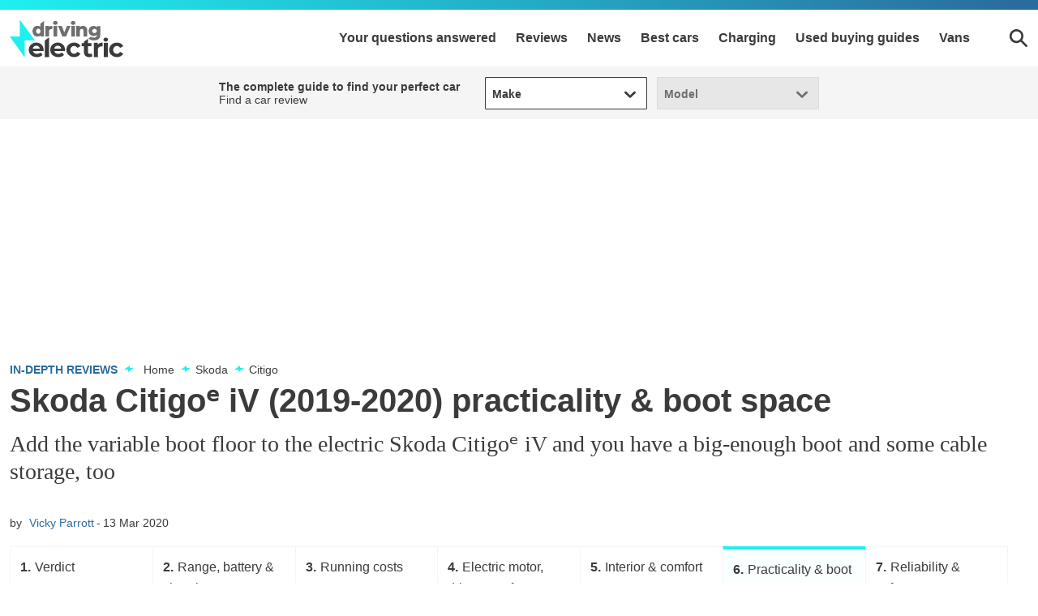

--- FILE ---
content_type: text/html; charset=utf-8
request_url: https://www.drivingelectric.com/skoda/citigo/practicality
body_size: 78844
content:
<!doctype html>
<html lang="en" class="no-js"><head><link data-rh="true" rel="preload" as="style" href="/fonts/fonts.css"/><link data-rh="true" rel="stylesheet" href="/fonts/fonts.css" media="print"/><link data-rh="true" rel="apple-touch-icon" href="/public/logo-drivingelectric-square.png"/><link data-rh="true" as="image" href="https://media.drivingelectric.com/image/private/s--LHcXCNO1--/f_auto,t_primary-image-mobile@1/v1597795886/drivingelectric/2020-03/hkr9zt3ypzy7xwrqytxx2c9huwnouc91rgoya3q4.jpg" imageSizes="(min-width: 768px) 833px, (max-width: 768px) 375px, 375px" imageSrcSet="https://media.drivingelectric.com/image/private/s--LHcXCNO1--/f_auto,t_primary-image-desktop@1/v1597795886/drivingelectric/2020-03/hkr9zt3ypzy7xwrqytxx2c9huwnouc91rgoya3q4.jpg 833w, https://media.drivingelectric.com/image/private/s--LHcXCNO1--/f_auto,t_primary-image-mobile@1/v1597795886/drivingelectric/2020-03/hkr9zt3ypzy7xwrqytxx2c9huwnouc91rgoya3q4.jpg 375w" rel="preload" fetchpriority="high"/><link data-rh="true" href="https://www.drivingelectric.com/skoda/citigo/practicality" rel="canonical"/><script>
          !function () { var e = function () { var e, t = "__tcfapiLocator", a = [], n = window; for (; n;) { try { if (n.frames[t]) { e = n; break } } catch (e) { } if (n === window.top) break; n = n.parent } e || (!function e() { var a = n.document, r = !!n.frames[t]; if (!r) if (a.body) { var i = a.createElement("iframe"); i.style.cssText = "display:none", i.name = t, a.body.appendChild(i) } else setTimeout(e, 5); return !r }(), n.__tcfapi = function () { for (var e, t = arguments.length, n = new Array(t), r = 0; r < t; r++)n[r] = arguments[r]; if (!n.length) return a; if ("setGdprApplies" === n[0]) n.length > 3 && 2 === parseInt(n[1], 10) && "boolean" == typeof n[3] && (e = n[3], "function" == typeof n[2] && n[2]("set", !0)); else if ("ping" === n[0]) { var i = { gdprApplies: e, cmpLoaded: !1, cmpStatus: "stub" }; "function" == typeof n[2] && n[2](i) } else a.push(n) }, n.addEventListener("message", (function (e) { var t = "string" == typeof e.data, a = {}; try { a = t ? JSON.parse(e.data) : e.data } catch (e) { } var n = a.__tcfapiCall; n && window.__tcfapi(n.command, n.version, (function (a, r) { var i = { __tcfapiReturn: { returnValue: a, success: r, callId: n.callId } }; t && (i = JSON.stringify(i)), e.source.postMessage(i, "*") }), n.parameter) }), !1)) }; "undefined" != typeof module ? module.exports = e : e() }();
        </script><script>
        window.dataLayer = window.dataLayer ? window.dataLayer : [];

        window._sp_ = {
          config: {
            accountId: 145,
            baseEndpoint: 'https://de-mms.drivingelectric.com',
            targetingParams: {
              type: 'GDPR'
            },
            events: {
              onMessageReady: function () {
                dataLayer.push({
                  'event': 'cmp-event',
                  'cmp-eventType': 'onMessageReady'
                });
              },
              onMessageChoiceSelect: function (choice_id, choice_type_id) {
                dataLayer.push({
                  'event': 'cmp-event',
                  'cmp-eventType': 'onMessageChoiceSelect',
                  'cmp-choice_id': choice_id,
                  'cmp-choice_type_id': choice_type_id
                });
              },
              onPrivacyManagerAction: function (pmData) {
                dataLayer.push({
                  'event': 'cmp-event',
                  'cmp-eventType': 'onPrivacyManagerAction',
                  'cmp-pmData': pmData
                });
              },
              onMessageChoiceError: function (err) {
                dataLayer.push({
                  'event': 'cmp-event',
                  'cmp-eventType': 'onMessageChoiceError',
                  'cmp-err': err
                });
              },
              onConsentReady: function (consentUUID, euconsent) {
                dataLayer.push({
                  'event': 'cmp-event',
                  'cmp-eventType': 'onConsentReady',
                  'cmp-consentUUID': consentUUID,
                  'cmp-euconsent': euconsent
                });
              },
              onPMCancel: function () {
                dataLayer.push({
                  'event': 'cmp-event',
                  'cmp-eventType': 'onPMCancel'
                });
              },
              onMessageReceiveData: function (data) {
                dataLayer.push({
                  'event': 'cmp-event',
                  'cmp-eventType': 'onMessageReceiveData',
                  'cmp-data': JSON.stringify(data)
                });
              },
              onSPPMObjectReady: function () {
                dataLayer.push({
                  'event': 'cmp-event',
                  'cmp-eventType': 'onSPPMObjectReady'
                });
              }
            }
          }
        }
      </script><script async="" src="https://de-mms.drivingelectric.com/wrapperMessagingWithoutDetection.js" type="text/javascript"></script><script>
        (() => {
          const htmlElement = document.getElementsByTagName('html');
          if (htmlElement && htmlElement.length) {
            htmlElement[0].classList.replace('no-js', 'js');
          }
        })();
        </script><meta charSet="utf-8"/><meta name="viewport" content="width=device-width,minimum-scale=1,initial-scale=1"/><meta name="theme-color" content="#fff"/><style data-chunk="main">.polaris__anchor-block{display:initial}.polaris__ad{background-color:#fff;margin:0 auto 18px;min-height:0;padding:6px 0;text-align:center;width:100%}@media (min-width:48em){.polaris__ad{margin:0 auto 36px;padding:6px 0}}@media (min-width:64em){.polaris__ad{padding:6px 0}}.polaris__ad.-full-width{background-color:#fff;border:0;left:50%;margin:0 -50vw;position:relative;right:50%;width:100vw}@media (min-width:48em){.polaris__ad.-full-width{margin:0 -50vw}}.polaris__ad.-mobile-sticky{bottom:0;left:0;margin:0 auto;padding:6px 0;position:fixed;right:0;width:100%;z-index:99}@media (min-width:48em){.polaris__ad.-mobile-sticky{background:0 0;display:none;height:0}}.polaris__ad.-no-background{background:0 0}@media (max-width:47.99em){.polaris__ad.-sidebar-ad{background-color:#fff;left:50%;margin:0 -50vw;position:relative;right:50%;width:100vw}}@media (min-width:48em){.polaris__ad.-sidebar-ad{background-color:#fff;border:1px solid #d8dcdf;max-width:320px;padding:6px;position:sticky}}.polaris__ad.-native-ad{background:0 0;border:0;margin:0;padding:0}.polaris__ad.-empty-ad-slot{left:0;margin:0;padding:0;visibility:hidden;width:1px}.polaris__ad.-empty-ad-slot .polaris__ad--label,.polaris__ad.-empty-ad-slot.-rendered-ad-slot{display:none}.polaris__ad--label{color:#3b3b3b;font-size:10px;line-height:normal;padding:0 0 4px;text-align:center;text-transform:none}@media (min-width:48em){.polaris__ad--label{font-size:12px;padding:0 0 4px}}body:not(.amp-mode-touch){overflow-x:hidden}body:not(.amp-mode-touch) .polaris__app .polaris__footer{padding-bottom:157px}@media (min-width:48em){body:not(.amp-mode-touch) .polaris__app .polaris__footer{padding-bottom:inherit}}.polaris__app .polaris__footer .polaris__amp-ad{border:0;margin:0;padding:0}.polaris__app .polaris__footer .polaris__amp-ad amp-sticky-ad{background-color:#fff;color:#3b3b3b;font-size:10px;line-height:normal;padding:6px 0;text-align:center;text-transform:none}@media (min-width:48em){.polaris__app .polaris__footer .polaris__amp-ad amp-sticky-ad{font-size:12px}}.polaris__app .polaris__footer .polaris__amp-ad amp-sticky-ad .amp-sticky-ad-close-button{background-color:inherit;display:none}.polaris__app .polaris__footer .polaris__amp-ad amp-sticky-ad amp-sticky-ad-top-padding{background-color:inherit;display:block}div[id^=oop_]{position:absolute}.polaris__impression-ad,.polaris__react-player>div{left:0;position:absolute;top:0}.polaris__link.-skip-advert{background-color:#fff;color:#3b3b3b;height:0;overflow:hidden;padding:0;position:absolute;-webkit-transition-property:none;transition-property:none;width:0;z-index:100000}@media (max-width:47.99em){.polaris__link.-skip-advert{display:none}}.polaris__link.-skip-advert.-right-side-skip{left:-100px;top:100px}.polaris__link.-skip-advert:not(.polaris__link.-skip-advert.-right-side-skip){left:0}.polaris__link.-skip-advert:focus{height:auto;padding:8px;width:auto}[amp=true] .polaris__link.-skip-advert{display:none}.polaris__go-to,.polaris__next-steps .polaris__next-steps--urls .polaris__link{-webkit-box-align:center;-ms-flex-align:center;align-items:center;display:-webkit-box;display:-ms-flexbox;display:flex}.polaris__go-to{font-size:14px;line-height:20px}.polaris__go-to .polaris__go-to--label{color:#3b3b3b;-ms-flex-negative:0;flex-shrink:0;font-size:inherit;font-weight:400;line-height:inherit;margin-right:10px}.polaris__go-to .polaris__go-to--icon{color:#1ef0f0;margin-right:5px}.polaris__go-to .polaris__go-to--icon svg{display:block;fill:#1ef0f0;max-height:14px;max-width:15px}.polaris__go-to .polaris__go-to--title a{color:#3b3b3b;font-size:inherit;font-weight:400;line-height:inherit}.polaris__go-to .polaris__go-to--title a:hover{color:#2a6c9d;-webkit-text-decoration:underline;text-decoration:underline}.polaris__pagination{border-bottom:0;border-top:0;display:-webkit-box;display:-ms-flexbox;display:flex;-webkit-box-pack:justify;-ms-flex-pack:justify;justify-content:space-between;margin:0;padding:0}.polaris__pagination .polaris__pagination--next,.polaris__pagination .polaris__pagination--previous{-webkit-box-flex:1;-ms-flex:1 0 50%;flex:1 0 50%;padding:0 12px 0 0}.polaris__pagination .polaris__pagination--next{padding:0 0 0 12px}.polaris__pagination a{border:0;display:block;font-size:16px;font-weight:400;position:relative;-webkit-text-decoration:none;text-decoration:none}.polaris__pagination a:hover .polaris__pagination--title{border-bottom:0;-webkit-text-decoration:underline;text-decoration:underline}.polaris__pagination a .polaris__pagination--icon{display:block;position:absolute}.polaris__pagination a .polaris__pagination--icon svg{fill:#ca0202;height:12px;margin:10px 0 0;width:15px}.polaris__pagination .polaris__pagination--previous a{padding-left:0;text-align:left}.polaris__pagination .polaris__pagination--previous a .polaris__pagination--icon{left:0;margin-left:8px}.polaris__pagination .polaris__pagination--next a{padding-right:0;text-align:right}.polaris__pagination .polaris__pagination--next a .polaris__pagination--icon{margin-right:8px;right:0;top:0}.polaris__pagination .polaris__pagination--label{color:#3b3b3b;display:block;line-height:26px}.polaris__pagination .polaris__pagination--title{color:#3b3b3b;display:block;font-size:16px;line-height:26px}.polaris__next-steps{margin:0;position:relative}.polaris__next-steps .polaris__heading{font-size:18px;line-height:26px;text-align:left}.polaris__next-steps .polaris__next-steps--urls{display:block;margin:0;padding:0}@media (min-width:48em){.polaris__next-steps .polaris__next-steps--urls{display:-webkit-box;display:-ms-flexbox;display:flex;-webkit-box-orient:horizontal;-webkit-box-direction:normal;-ms-flex-direction:row;flex-direction:row;-webkit-box-pack:justify;-ms-flex-pack:justify;justify-content:space-between}}.polaris__next-steps .polaris__next-steps--urls .polaris__link{background-color:#fff;border-radius:1px;color:#3b3b3b;font-size:16px;font-weight:600;-webkit-box-pack:center;-ms-flex-pack:center;justify-content:center;margin:0 0 12px;padding:12px 4px;-webkit-text-decoration:none;text-decoration:none;text-transform:none;width:100%}@media (min-width:48em){.polaris__next-steps .polaris__next-steps--urls .polaris__link{margin:0 0 0 12px;width:100%}.polaris__next-steps .polaris__next-steps--urls .polaris__link:first-child{margin-left:0}}.polaris__next-steps .polaris__next-steps--urls .polaris__link:hover{background-color:#00d9d9}.polaris__next-steps .polaris__next-steps--urls .polaris__link svg{fill:#3b3b3b;height:24px;margin-right:0;width:24px}.polaris__image--wrapper .polaris__image--meta{padding:12px 0 0}.polaris__image--wrapper .polaris__image--meta .polaris__image--caption,.polaris__image--wrapper .polaris__image--meta figcaption{color:#3b3b3b;font-size:16px;font-weight:400;line-height:26px;margin:0}.polaris__image--wrapper .polaris__image--meta .polaris__image--credits{color:#3b3b3b;font-size:12px;font-style:normal;line-height:16px;margin:12px 0 0}.imgScriptEnabled{display:none}.polaris__iframe iframe{border:0;max-width:100%}.polaris__podcast .polaris__podcast--heading{color:#3b3b3b;font-size:28px;font-style:normal;font-weight:700;line-height:34px;margin:0 0 36px}.polaris__podcast .polaris__podcast--excerpt,.polaris__podcast .polaris__podcast--title{color:#3b3b3b;font-size:26px;font-style:normal;font-weight:400;line-height:34px;margin:0 0 8px}.polaris__podcast .polaris__podcast--excerpt{font-size:18px;line-height:26px;margin:0 0 27px}.polaris__podcast .polaris__podcast--iframe{display:-webkit-box;display:-ms-flexbox;display:flex;margin:0 0 20px}.polaris__podcast .polaris__podcast--iframe iframe{border:0;height:auto}.polaris__podcast .polaris__podcast--view-more a{color:#3b3b3b;display:block;font-size:14px;font-weight:700;text-align:right;text-transform:uppercase}.polaris__podcast .polaris__podcast--view-more a svg{fill:#3b3b3b;height:11px;margin:0 0 0 8px;width:17px}.polaris__podcast .polaris__podcast--footer{border-top:0;padding:8px 0 0}.polaris__social a{border:0;margin:0 8px 12px 0}.polaris__social a:first-of-type{margin-left:0}.polaris__social .polaris__social--icon{-webkit-box-align:center;-ms-flex-align:center;align-items:center;background-color:#3b3b3b;background-position:50%;background-repeat:no-repeat;border:0;border-radius:50%;display:-webkit-inline-box;display:-ms-inline-flexbox;display:inline-flex;height:36px;-webkit-box-pack:center;-ms-flex-pack:center;justify-content:center;position:relative;width:36px}.polaris__social .polaris__social--icon svg{fill:#fff;max-height:36px;max-width:36px}.polaris__social .polaris__social--icon:hover{background-color:#1ef0f0}.polaris__social .polaris__social--icon:hover svg{fill:#fff}.polaris__social .polaris__social--label{border:0;color:#393939;font-size:14px;line-height:20px;clip:rect(1px,1px,1px,1px);clip-path:inset(50%);height:1px;margin:-1px;overflow:hidden;padding:0;position:absolute;width:1px;word-wrap:normal!important}.polaris__social .polaris__social--label:focus{background-color:#eee;clip:auto!important;clip-path:none;color:#444;display:block;font-size:1em;height:auto;left:5px;line-height:normal;padding:15px 23px 14px;-webkit-text-decoration:none;text-decoration:none;top:5px;width:auto;z-index:100000}.polaris__video{margin:0}.polaris__player-wrapper{padding-top:56.25%;position:relative}.polaris__react-player{bottom:0;left:0;position:absolute;right:0;top:0}.polaris__social-embed{display:-webkit-box;display:-ms-flexbox;display:flex;-webkit-box-pack:center;-ms-flex-pack:center;justify-content:center;margin:0 0 18px}@media (max-width:47.99em){.polaris__social-embed .twitter-tweet-rendered{width:100%!important}}.polaris__social-embed .fb-video>span,.polaris__social-embed.polaris__social-embed--vimeo,.polaris__social-embed.polaris__social-embed--youtube{height:0!important;padding-bottom:56.25%;position:relative}.polaris__social-embed .fb-video>span iframe,.polaris__social-embed.polaris__social-embed--vimeo iframe,.polaris__social-embed.polaris__social-embed--youtube iframe{height:100%!important;left:0;position:absolute;top:0;width:100%!important}.polaris__social-embed .fb-video{width:100%}.polaris__social-embed .fb-video>span{width:100%!important}@media (max-width:47.99em){.polaris__social-embed.polaris__social-embed--facebook{max-width:340px}.polaris__social-embed.polaris__social-embed--facebook .fb-post,.polaris__social-embed.polaris__social-embed--facebook .fb-post>span,.polaris__social-embed.polaris__social-embed--facebook .fb-post>span>iframe{width:100%!important}}.polaris__button,.polaris__button.-primary{background-color:#1ef0f0;border:0;border-radius:1px;color:#3b3b3b;cursor:pointer;font-family:Montserrat,Montserrat Fallback,sans-serif;font-size:16px;line-height:1;margin:0;padding:16px 24px;-webkit-transition:all .2s;transition:all .2s}.polaris__button.-primary:hover,.polaris__button.-secondary:hover,.polaris__button:hover{background-color:#00d9d9}.polaris__button.-secondary{background-color:#fff;border:1px solid #6e6e6e;border-radius:1px;color:#3b3b3b;cursor:pointer;font-family:Montserrat,Montserrat Fallback,sans-serif;font-size:16px;line-height:1;margin:0;padding:16px 24px}.polaris__button.-link{background:0 0;border:0;font-size:16px;line-height:1;margin:0;padding:0;-webkit-text-decoration:underline;text-decoration:underline}.polaris__button.-link,.polaris__button.-link:hover{color:#3b3b3b;cursor:pointer}.polaris__slideshow{border-radius:4px;display:-webkit-box;display:-ms-flexbox;display:flex;-webkit-box-orient:vertical;-webkit-box-direction:normal;-ms-flex-direction:column;flex-direction:column;gap:4px;overflow:hidden}.polaris__slideshow-carousel{overflow:hidden;position:relative;width:100%}.polaris__slideshow-carousel .polaris__slideshow-carousel__button{background-color:#000;border:2px solid #fff;border-radius:50px;-webkit-box-shadow:0 4px 10px 0 rgba(0,0,0,.25);box-shadow:0 4px 10px 0 rgba(0,0,0,.25);cursor:pointer;height:40px;margin:0 8px;padding:10px;position:absolute;top:50%;width:40px}@media (min-width:64em){.polaris__slideshow-carousel .polaris__slideshow-carousel__button{margin:0 16px}.polaris__slideshow-carousel .polaris__slideshow-carousel__button:hover:not(:disabled){background-color:#000;border:1px solid #fff;opacity:.6}}.polaris__slideshow-carousel .polaris__slideshow-carousel__button:disabled{background-color:#000;border-color:#fff;cursor:default;opacity:.3}.polaris__slideshow-carousel .polaris__slideshow-carousel__button:focus{outline:0}.polaris__slideshow-carousel .polaris__slideshow-carousel__button:focus-visible{-webkit-box-shadow:0 0 8px 0 #1ef0f0;box-shadow:0 0 8px 0 #1ef0f0;outline:0}.polaris__slideshow-carousel .polaris__slideshow-carousel__button:before{background-color:#fff;content:"";display:block;height:100%;-webkit-mask-image:url([data-uri]);mask-image:url([data-uri]);-webkit-mask-position:center;mask-position:center;-webkit-mask-repeat:no-repeat;mask-repeat:no-repeat;-webkit-mask-size:contain;mask-size:contain;width:100%}.polaris__slideshow-carousel .polaris__slideshow-carousel__button--prev{left:0;-webkit-transform:translateY(-50%) scaleX(-1);transform:translateY(-50%) scaleX(-1)}.polaris__slideshow-carousel .polaris__slideshow-carousel__button--next{right:0;-webkit-transform:translateY(-50%);transform:translateY(-50%)}.polaris__slideshow-carousel .polaris__slideshow-carousel__scroll-container{display:-webkit-box;display:-ms-flexbox;display:flex;max-height:60vh;overflow-x:auto;overflow-y:hidden;scroll-behavior:smooth;-ms-scroll-snap-type:x mandatory;scroll-snap-type:x mandatory;scrollbar-width:none}.polaris__slideshow-carousel .polaris__slideshow-carousel__scroll-container::-webkit-scrollbar,.polaris__slideshow-slider-thumbnails::-webkit-scrollbar{display:none}.polaris__slideshow-carousel .polaris__slideshow-carousel__slide{-webkit-box-align:center;-ms-flex-align:center;align-items:center;display:-webkit-box;display:-ms-flexbox;display:flex;-ms-flex-negative:0;flex-shrink:0;height:100%;-webkit-box-pack:center;-ms-flex-pack:center;justify-content:center;scroll-snap-align:center;width:100%}.polaris__slideshow-carousel .polaris__slideshow-carousel__image{height:100%;max-height:100%;max-width:100%;-o-object-fit:contain;object-fit:contain;width:100%}.polaris__slideshow-carousel .polaris__slideshow-carousel__counter,.polaris__slideshow-slider{-webkit-box-align:center;-ms-flex-align:center;align-items:center;display:-webkit-box;display:-ms-flexbox;display:flex}.polaris__slideshow-carousel .polaris__slideshow-carousel__counter{background-color:rgba(0,0,0,.8);border-radius:8px;bottom:10px;color:#fff;font-size:12px;line-height:16px;padding:6px 8px;position:absolute;right:8px;white-space:nowrap}@media (min-width:64em){.polaris__slideshow-carousel .polaris__slideshow-carousel__counter{bottom:22px;right:16px}}.polaris__slideshow-carousel .polaris__slideshow-carousel__counter-icon{background-color:#fff;display:inline-block;height:16px;margin-left:4px;-webkit-mask-image:url([data-uri]);mask-image:url([data-uri]);-webkit-mask-position:center;mask-position:center;-webkit-mask-repeat:no-repeat;mask-repeat:no-repeat;-webkit-mask-size:contain;mask-size:contain;width:16px}.polaris__slideshow-slider{position:relative}.polaris__slideshow-slider:focus-within .polaris__slideshow-slider-arrow,.polaris__slideshow-slider:hover .polaris__slideshow-slider-arrow{opacity:1;pointer-events:auto}.polaris__slideshow-slider:focus-within .polaris__slideshow-slider-arrow:hover,.polaris__slideshow-slider:hover .polaris__slideshow-slider-arrow:hover{opacity:.85}.polaris__slideshow-slider:focus-within .polaris__slideshow-slider-arrow:disabled,.polaris__slideshow-slider:focus-within .polaris__slideshow-slider-arrow:disabled:hover,.polaris__slideshow-slider:hover .polaris__slideshow-slider-arrow:disabled,.polaris__slideshow-slider:hover .polaris__slideshow-slider-arrow:disabled:hover{opacity:.3}.polaris__slideshow-slider-thumbnails{display:-webkit-box;display:-ms-flexbox;display:flex;gap:4px;-ms-overflow-style:none;overflow-x:scroll;padding:0;scroll-behavior:smooth;scrollbar-width:none}@media (prefers-reduced-motion:reduce){.polaris__slideshow-slider-thumbnails{scroll-behavior:auto}}.polaris__slideshow-slider-thumbnails:focus-visible{outline:2px solid #1ef0f0;outline-offset:2px}.polaris__slideshow-slider-thumbnail{background:0 0;border:0;-webkit-box-sizing:border-box;box-sizing:border-box;cursor:pointer;-webkit-box-flex:0;-ms-flex:0 0 auto;flex:0 0 auto;height:49px;max-width:86px;opacity:1;padding:0;position:relative}@media (prefers-reduced-motion:reduce){.polaris__slideshow-slider-thumbnail{-webkit-transition:none;transition:none}}@media (min-width:48em){.polaris__slideshow-slider-thumbnail{height:67px;max-width:118px}}@media (min-width:64em){.polaris__slideshow-slider-thumbnail{height:77px;max-width:137px}}.polaris__slideshow-slider-thumbnail:focus-visible{outline:2px solid #1ef0f0;outline-offset:-2px}.polaris__slideshow-slider-thumbnail.is-active{opacity:.6}.polaris__slideshow-slider-thumbnail.is-active:after{bottom:0;-webkit-box-shadow:inset 0 0 0 4px #1ef0f0;box-shadow:inset 0 0 0 4px #1ef0f0;content:"";left:0;pointer-events:none;position:absolute;right:0;top:0}.polaris__slideshow-slider-thumbnail-image{height:100%;max-width:86px;-o-object-fit:cover;object-fit:cover;width:auto}@media (min-width:48em){.polaris__slideshow-slider-thumbnail-image{max-width:118px}}@media (min-width:64em){.polaris__slideshow-slider-thumbnail-image{max-width:137px}}.polaris__slideshow-slider-arrow{-webkit-box-align:center;-ms-flex-align:center;align-items:center;background-color:#000;background-position:50%;background-repeat:no-repeat;border:0;border-radius:0;-webkit-box-sizing:border-box;box-sizing:border-box;cursor:pointer;display:-webkit-box;display:-ms-flexbox;display:flex;height:100%;-webkit-box-pack:center;-ms-flex-pack:center;justify-content:center;min-width:40px;opacity:0;padding:0;pointer-events:none;position:absolute;top:50%;-webkit-transform:translateY(-50%);transform:translateY(-50%);-webkit-transition:opacity .2s ease-in-out;transition:opacity .2s ease-in-out;z-index:2}@media (prefers-reduced-motion:reduce){.polaris__slideshow-slider-arrow{-webkit-transition:none;transition:none}}.polaris__slideshow-slider-arrow:before{background-color:#fff;bottom:0;content:"";left:0;-webkit-mask-image:url([data-uri]);mask-image:url([data-uri]);-webkit-mask-position:center;mask-position:center;-webkit-mask-repeat:no-repeat;mask-repeat:no-repeat;position:absolute;right:0;top:0}.polaris__slideshow-slider-arrow:focus{border:0}.polaris__slideshow-slider-arrow:focus-visible{opacity:1;outline:2px solid #fff;outline-offset:-2px;pointer-events:auto}.polaris__slideshow-slider-arrow:disabled{cursor:default}.polaris__slideshow-slider-arrow--left{left:0}.polaris__slideshow-slider-arrow--left:before{-webkit-transform:scaleX(-1);transform:scaleX(-1)}.polaris__slideshow-slider-arrow--right{right:0}.polaris__gallery{clear:both}@media (max-width:47.99em){.polaris__gallery:not(.-list){margin-left:-12px;margin-right:-12px;width:calc(100% + 24px)}}.polaris__gallery img{display:block;height:auto;max-width:100%;width:100%}.polaris__gallery .polaris__gallery--list .polaris__image--wrapper p,.polaris__gallery .polaris__image--wrapper{margin:0}.polaris__gallery.-swipe .polaris__image--meta{display:none}.polaris__gallery.-has-badge,[amp=true] .polaris__gallery.-swipe{position:relative}.polaris__gallery.-linkout .polaris__gallery--slide-info{background-color:#1ef0f0;background-size:16px}@media (min-width:48em){.polaris__gallery.-linkout .polaris__gallery--slide-info{background-size:24px}}.polaris__gallery.-has-badge .polaris__gallery--badge{left:0;max-height:32px;max-width:80px;position:absolute;top:0;z-index:9}.polaris__gallery .polaris__gallery--main{min-height:210px;position:relative}.polaris__gallery .polaris__gallery--list,.polaris__report-card .polaris__report-card--rating-container ul,.polaris__report-card .polaris__report-card--section-container ul{list-style-type:none;margin:0;padding:0}.polaris__gallery .polaris__gallery--list li{margin:0 0 12px;padding:0}.polaris__gallery .polaris__gallery--list li:not(.-ad){border-bottom:1px solid #00d9d9}.polaris__gallery .polaris__gallery--list li:empty{display:none}.polaris__gallery .polaris__gallery--cover,.polaris__gallery .polaris__gallery--list .polaris__image--wrapper{position:relative}.polaris__gallery .polaris__gallery--cover .polaris__link,.polaris__gallery .polaris__gallery--list .polaris__image--wrapper figure{background-color:#d5d4d4;height:0;padding-bottom:56.25%;position:relative}.polaris__gallery .polaris__gallery--cover .polaris__link>embed,.polaris__gallery .polaris__gallery--cover .polaris__link>iframe,.polaris__gallery .polaris__gallery--cover .polaris__link>img,.polaris__gallery .polaris__gallery--cover .polaris__link>noscript img,.polaris__gallery .polaris__gallery--cover .polaris__link>object,.polaris__gallery .polaris__gallery--cover .polaris__link>video,.polaris__gallery .polaris__gallery--list .polaris__image--wrapper figure>embed,.polaris__gallery .polaris__gallery--list .polaris__image--wrapper figure>iframe,.polaris__gallery .polaris__gallery--list .polaris__image--wrapper figure>img,.polaris__gallery .polaris__gallery--list .polaris__image--wrapper figure>noscript img,.polaris__gallery .polaris__gallery--list .polaris__image--wrapper figure>object,.polaris__gallery .polaris__gallery--list .polaris__image--wrapper figure>video{height:100%;left:0;position:absolute;top:0;width:100%}.polaris__gallery .polaris__gallery--cover>a{border:0;display:block}.polaris__gallery .polaris__gallery--slide-info{background:rgba(42,108,157,.75);border-radius:0;bottom:auto;color:#fff;display:inline-block;font-size:14px;font-weight:700;line-height:1;padding:10px 12px;position:absolute;right:12px}@media (min-width:48em){.polaris__gallery .polaris__gallery--slide-info{bottom:auto;font-size:14px;padding:10px 12px}}.polaris__gallery .polaris__gallery--slide-info a,.polaris__gallery .polaris__gallery--slide-info a.polaris__link{background:0 0;color:#fff;height:auto;padding:0;-webkit-text-decoration:none;text-decoration:none}.polaris__gallery .polaris__gallery--slide-info a.polaris__link:before,.polaris__gallery .polaris__gallery--slide-info a:before{color:#3b3b3b;content:"|";display:inline;font-weight:400;margin:0 5px}[amp=true] .polaris__gallery .polaris__gallery--slide-info{display:none}.polaris__gallery .polaris__gallery--navigation{margin:-24px 0 0;position:absolute;top:50%;width:100%}@media (min-width:48em){.polaris__gallery .polaris__gallery--navigation{margin:-30px 0 0}}.polaris__gallery button.polaris__button.polaris__gallery--next,.polaris__gallery button.polaris__button.polaris__gallery--previous{background-color:hsla(0,0%,96%,.5);background-position:50%;background-repeat:no-repeat;border-radius:0;height:48px;position:absolute;right:0;text-indent:-999em;top:0;width:60px}@media (min-width:48em){.polaris__gallery button.polaris__button.polaris__gallery--next,.polaris__gallery button.polaris__button.polaris__gallery--previous{height:60px}}.polaris__gallery button.polaris__button.polaris__gallery--next:hover,.polaris__gallery button.polaris__button.polaris__gallery--previous:hover{background-color:#f5f5f5}.polaris__gallery button.polaris__button.polaris__gallery--next:focus,.polaris__gallery button.polaris__button.polaris__gallery--previous:focus{outline:0}.polaris__gallery button.polaris__button.polaris__gallery--previous{left:0}.polaris__gallery+:not(.polaris__report-card){margin-top:1.5}.polaris__primary-media img{display:block;margin-bottom:0}.polaris__primary-media .polaris__image--wrapper{margin-bottom:0}.polaris__primary-media.-has-badge{position:relative}.polaris__primary-media .polaris__primary-media--badge,.polaris__primary-media.-has-badge>amp-img:first-child{left:8px;max-height:80px;max-width:120px;position:absolute;top:8px;z-index:9}.polaris__verdict-extra{display:block}.polaris__verdict-extra li{color:#3b3b3b;font-size:16px;font-weight:400;line-height:26px}.polaris__verdict-extra h2{color:#3b3b3b;font-size:20px;font-style:normal;font-weight:700;line-height:28px}.polaris__verdict-extra .polaris__verdict-extra--label{text-align:left}.polaris__verdict-extra .polaris__verdict-extra--label svg{fill:#1ef0f0;height:22px;position:relative;width:22px}.polaris__report-card{margin:0}.polaris__report-card .polaris__report-card--meta{border:1px solid #f5f5f5;border-left:0;border-right:0;color:#3b3b3b;display:block;font-size:14px;letter-spacing:-.3px;line-height:20px;padding:12px}@media (max-width:47.99em){.polaris__report-card .polaris__report-card--meta{margin-left:-12px;margin-right:-12px;width:calc(100% + 24px)}}@media (min-width:48em){.polaris__report-card .polaris__report-card--meta{border:1px solid #f5f5f5;display:block;grid-gap:45px;padding:20px}}.polaris__report-card .polaris__report-card--section-container{display:-webkit-box;display:-ms-flexbox;display:flex;grid-gap:12px;grid-template-columns:90px auto;margin-bottom:0}@media (min-width:48em){.polaris__report-card .polaris__report-card--section-container{grid-template-columns:100px auto;margin-bottom:0}}.polaris__report-card .polaris__report-card--row{display:-webkit-box;display:-ms-flexbox;display:flex;grid-gap:12px;grid-template-columns:1fr;margin:0 0 12px}@media (min-width:48em){.polaris__report-card .polaris__report-card--row:not(.-oneColumn){grid-template-columns:repeat(2,1fr)}}.polaris__report-card .polaris__report-card--row:last-child{margin:0}.polaris__report-card .polaris__rating--label,.polaris__report-card .polaris__report-card--label,.polaris__report-card .polaris__verdict-extra--label{color:#3b3b3b;font-size:14px;font-weight:700;line-height:20px;margin:0 30px 0 0;text-align:left}.polaris__report-card .polaris__rating--label svg,.polaris__report-card .polaris__report-card--label svg,.polaris__report-card .polaris__verdict-extra--label svg{fill:#3b3b3b;height:25px;width:25px}.polaris__report-card .polaris__report-card--price{font-size:16px;line-height:20px}@media (min-width:48em){.polaris__report-card .polaris__report-card--price{line-height:16px}}.polaris__report-card .polaris__report-card--price .polaris__price--post,.polaris__report-card .polaris__report-card--price .polaris__price--prefix{color:#3b3b3b;font-style:normal;font-weight:700}.polaris__report-card .polaris__report-card--price-container .polaris__report-card--label,.polaris__report-card .polaris__report-card--price-container .polaris__verdict-extra--label{text-align:left}.polaris__report-card .polaris__rating--text{color:#3b3b3b;font-size:14px;font-weight:400;line-height:20px;margin:0 0 6px}.polaris__hero--title span,.polaris__report-card .polaris__report-card--ctas,html.no-js .polaris__article-card .polaris__article-card--date.no-script{display:block}@media (min-width:48em){.polaris__report-card .polaris__report-card--ctas{display:-webkit-box;display:-ms-flexbox;display:flex;-webkit-box-orient:vertical;-webkit-box-direction:normal;-ms-flex-direction:column;flex-direction:column}}.polaris__report-card .polaris__report-card--ctas a,.polaris__report-card .polaris__report-card--ctas button{background:#fff;border:1px solid #3b3b3b;border-radius:1px;color:#3b3b3b;display:block;-webkit-box-flex:1;-ms-flex:1 0;flex:1 0;font-size:16px;font-weight:700;line-height:26px;margin:12px 0 0;padding:10px 0;text-align:center;-webkit-text-decoration:none;text-decoration:none;text-transform:uppercase}@media (min-width:48em){.polaris__report-card .polaris__report-card--ctas a,.polaris__report-card .polaris__report-card--ctas a:first-child,.polaris__report-card .polaris__report-card--ctas button,.polaris__report-card .polaris__report-card--ctas button:first-child{margin-left:0}}.polaris__report-card .polaris__report-card--ctas a:hover,.polaris__report-card .polaris__report-card--ctas button:hover{background:#3b3b3b;border-color:#3b3b3b;color:#fff;-webkit-text-decoration:none;text-decoration:none}.polaris__breadcrumb{color:#3b3b3b;margin:0;padding:12px 0 6px}@media (min-width:48em){.polaris__breadcrumb{-webkit-box-align:center;-ms-flex-align:center;align-items:center;display:-webkit-box;display:-ms-flexbox;display:flex;margin:0}}.polaris__breadcrumb ul{-webkit-box-align:center;-ms-flex-align:center;align-items:center;display:-webkit-box;display:-ms-flexbox;display:flex;-ms-flex-wrap:wrap;flex-wrap:wrap;margin:0;padding:0}@media (min-width:48em){.polaris__breadcrumb ul{margin:0;padding:0}}@media (min-width:64em){.polaris__breadcrumb ul{-webkit-box-pack:center;-ms-flex-pack:center;justify-content:center}}.polaris__breadcrumb li{display:inline-block;font-size:14px;line-height:1;margin:0 6px 0 0;position:relative}@media (min-width:48em){.polaris__breadcrumb li{margin-bottom:0}}.polaris__breadcrumb li:after{content:"";display:inline-block;margin-left:15px}.polaris__breadcrumb li:last-of-type:after{display:none}.polaris__breadcrumb li a{color:#3b3b3b;padding:0;-webkit-text-decoration:none;text-decoration:none}.polaris__breadcrumb li a:focus,.polaris__breadcrumb li a:hover{color:#2a6c9d}.polaris__breadcrumb.-sponsored .polaris__breadcrumb--kicker{background-color:transparent}.polaris__breadcrumb .polaris__breadcrumb--kicker+ul,.polaris__breadcrumb .polaris__breadcrumb--title+ul{padding:0}@media (min-width:48em){.polaris__breadcrumb .polaris__breadcrumb--kicker+ul,.polaris__breadcrumb .polaris__breadcrumb--title+ul{padding:0}}@media (min-width:64em){.polaris__breadcrumb .polaris__breadcrumb--kicker+ul,.polaris__breadcrumb .polaris__breadcrumb--title+ul{padding:0}}.polaris__breadcrumb .polaris__breadcrumb--title+.polaris__breadcrumb--kicker{margin:0 12px 0 0}@media (min-width:48em){.polaris__breadcrumb .polaris__breadcrumb--title+.polaris__breadcrumb--kicker{margin:0 12px 0 0}}.polaris__breadcrumb--kicker{background-color:transparent;color:#2a6c9d;font-size:14px;font-weight:700;line-height:1;padding:0}.polaris__breadcrumb--title{font-family:Montserrat,Montserrat Fallback,sans-serif;font-size:20px;font-weight:700;line-height:1;margin:0;text-transform:none}.polaris__hero{margin:auto;position:relative}.polaris__hero img{height:auto;min-height:230px;-o-object-fit:cover;object-fit:cover;width:100%}@media (min-width:48em){.polaris__hero img{min-height:350px}}@media (min-width:78.75em){.polaris__hero img{min-height:350px}}.polaris__hero--wrapper{padding:0 12px}@media (min-width:48em){.polaris__hero--wrapper{height:100%;left:0;margin:0 auto;max-width:1300px;position:absolute;right:0;top:0;width:100%}}.polaris__hero--title{color:#fff;font-size:16px;font-weight:700;line-height:26px}.polaris__hero--content{background-color:#3b3b3b;margin:0;padding:12px;position:relative;z-index:98}@media (min-width:48em){.polaris__hero--content{max-width:430px;padding:12px}}.polaris__shortauthorbio{display:-webkit-box;display:-ms-flexbox;display:flex;-webkit-box-orient:vertical;-webkit-box-direction:normal;-ms-flex-direction:column;flex-direction:column;gap:20px;margin:0 0 20px;padding:20px}@media (min-width:48em){.polaris__shortauthorbio{-webkit-box-orient:horizontal;-webkit-box-direction:normal;-ms-flex-direction:row;flex-direction:row}}.polaris__shortauthorbio .polaris__shortauthorbio--content{display:-webkit-box;display:-ms-flexbox;display:flex;-webkit-box-orient:horizontal;-webkit-box-direction:normal;-ms-flex-direction:row;flex-direction:row}.polaris__shortauthorbio .polaris__shortauthorbio-image,.polaris__shortauthorbio .polaris__shortauthorbio-image--desktop,.polaris__shortauthorbio .polaris__shortauthorbio-image--mobile{-ms-flex-negative:0;flex-shrink:0;height:80px;overflow:hidden;width:80px}.polaris__shortauthorbio .polaris__shortauthorbio-image img,.polaris__shortauthorbio .polaris__shortauthorbio-image--desktop img,.polaris__shortauthorbio .polaris__shortauthorbio-image--mobile img{border-radius:50%;height:80px;-o-object-fit:cover;object-fit:cover;width:80px}.polaris__shortauthorbio .polaris__shortauthorbio-image--mobile{display:none}@media (max-width:47.99em){.polaris__shortauthorbio .polaris__shortauthorbio-image--mobile{display:initial}}.polaris__shortauthorbio .polaris__shortauthorbio-image--desktop{display:none}@media (min-width:48em){.polaris__shortauthorbio .polaris__shortauthorbio-image--desktop{display:initial}}.polaris__shortauthorbio .polaris__shortauthorbio-author{display:-webkit-box;display:-ms-flexbox;display:flex;-webkit-box-orient:horizontal;-webkit-box-direction:normal;-ms-flex-direction:row;flex-direction:row;gap:20px;margin-bottom:0}@media (min-width:48em){.polaris__shortauthorbio .polaris__shortauthorbio-author{margin-bottom:10px}}.polaris__shortauthorbio .polaris__shortauthorbio-authorinfo{display:-webkit-box;display:-ms-flexbox;display:flex;-webkit-box-orient:vertical;-webkit-box-direction:normal;-ms-flex-direction:column;flex-direction:column;gap:0;-webkit-box-pack:space-evenly;-ms-flex-pack:space-evenly;justify-content:space-evenly}@media (min-width:48em){.polaris__shortauthorbio .polaris__shortauthorbio-authorinfo{gap:8px}}.polaris__article-card{border:0;position:relative}.polaris__article-card img{display:block;height:100%;max-height:none;-webkit-transition:none;transition:none;width:100%}@media (min-width:48em){.polaris__article-card img{max-height:none}}.polaris__article-card:hover{-webkit-box-shadow:0;box-shadow:0}.polaris__article-card:hover .polaris__article-card--title{-webkit-text-decoration:underline;text-decoration:underline}@media (min-width:64em){.polaris__article-card.-side{display:grid;grid-gap:12px;grid-template-areas:"media content";grid-template-columns:repeat(2,1fr)}}.polaris__article-card.-side .polaris__article-card--content{margin-bottom:0;-webkit-transform:none;transform:none}@media (min-width:64em){.polaris__article-card.-side .polaris__article-card--content{grid-area:content;padding-left:0}}.polaris__article-card.-side .polaris__article-card--excerpt,html.no-js .polaris__article-card .polaris__article-card--date{display:none}.polaris__article-card.-side .polaris__article-card--media{margin:0 0 12px}@media (min-width:64em){.polaris__article-card.-side .polaris__article-card--media{grid-area:media;margin:0}.polaris__article-card.-side .polaris__article-card--meta{-webkit-box-align:center;-ms-flex-align:center;align-items:center;-webkit-box-orient:horizontal;-webkit-box-direction:normal;-ms-flex-direction:row;flex-direction:row}}.polaris__article-card--content{padding:12px;position:relative}.-with-index .polaris__article-card--content{padding:16px 12px 12px 48px}.polaris__article-card--categories ul{list-style-type:none;margin:0;padding:0}.polaris__article-card--categories ul li:not(:first-child){display:none}.polaris__article-card--categories li{background:rgba(0,29,255,.2);color:#3b3b3b}.polaris__article-card--categories li a{color:#3b3b3b}.-sponsored .polaris__article-card--categories li{background:#0921cf;background:#dcdcdc;color:#fff}.-sponsored .polaris__article-card--categories li a{color:#fff}.polaris__article-card--index{background:#ffec00;color:#3b3b3b;display:-webkit-box;display:-ms-flexbox;display:flex;font-size:16px;font-style:normal;font-weight:700;left:-40px;line-height:26px;padding:0;position:absolute;text-transform:none;top:-8px}.-sponsored .polaris__article-card--categories li,.polaris__article-card--categories li,.polaris__article-card--kicker{display:block;font-size:12px;font-style:normal;font-weight:700;line-height:16px;margin:0;padding:0;text-transform:uppercase}.polaris__article-card--kicker{background:0 0;color:#2a6c9d}.polaris__article-card--kicker a{color:#2a6c9d}.-sponsored .polaris__article-card--kicker{background:#2a6c9d}.polaris__article-card--meta{-webkit-box-align:center;-ms-flex-align:center;align-items:center;display:-webkit-box;display:-ms-flexbox;display:flex;-ms-flex-wrap:nowrap;flex-wrap:nowrap;-webkit-box-pack:justify;-ms-flex-pack:justify;justify-content:space-between;margin-bottom:12px;min-height:auto;position:relative}.polaris__article-card--meta>div{padding:0 5px 0 0}.polaris__article-card--meta>div:not(:first-child){border-left:0;padding-left:0}.polaris__article-card--meta+.polaris__rating{margin:0}.polaris__article-card--link{display:block;height:100%;position:absolute;width:100%}.polaris__article-card--link:focus{outline:0}.polaris__article-card--media{background-color:#d5d4d4;height:0;overflow:hidden;padding-bottom:56.25%;position:relative}.polaris__article-card--media>embed,.polaris__article-card--media>iframe,.polaris__article-card--media>img,.polaris__article-card--media>noscript img,.polaris__article-card--media>object,.polaris__article-card--media>video{height:100%;left:0;position:absolute;top:0;width:100%}.polaris__article-card--title{color:#3b3b3b;font-size:16px;font-weight:700;line-height:20px;margin:0 0 12px;-webkit-transition:all .2s;transition:all .2s}.polaris__rating+.polaris__article-card--title{margin-top:0}.polaris__article-card--excerpt{color:#3b3b3b;font-size:14px;line-height:20px;margin:0}.polaris__article-card--date{color:#3b3b3b;font-size:12px;font-style:normal;font-weight:500;line-height:16px;-webkit-box-ordinal-group:4;-ms-flex-order:3;order:3}.polaris__article-card--date.-bottom{margin:12px 0 0}.polaris__article-card--rating{color:#3b3b3b}.polaris__article-card--rating.-over-image{bottom:12px;left:16px;position:absolute}.polaris__article-card--author,.polaris__article-card--rating,.polaris__article-card--rating .polaris__rating--stars{font-size:14px;line-height:20px}.polaris__article-card--author{color:#3b3b3b;-webkit-box-ordinal-group:3;-ms-flex-order:2;order:2}.polaris__article-card--author a{color:#3b3b3b}.polaris__article-card--resource{background:rgba(59,59,59,.75);color:#3b3b3b;font-size:12px;font-weight:700;line-height:16px;position:relative;z-index:9}.polaris__article-card--resource-label{background:0 0;color:#3b3b3b;display:block;font-size:12px;font-weight:700;line-height:16px;padding:8px 8px 8px 37px;text-transform:none}.polaris__article-card--resource-label:hover{color:#3b3b3b;-webkit-text-decoration:underline;text-decoration:underline}.polaris__article-card--meta--bottom{-webkit-box-align:initial;-ms-flex-align:initial;align-items:normal;display:initial}.polaris__article-group{margin:0;padding:0 0 36px}.polaris__article-group--header{border-top:0;display:grid;grid-template-columns:repeat(2,1fr);margin:0 0 24px;padding:0;position:relative;text-align:center}@media (min-width:48em){.polaris__article-group--header{border-bottom:0;margin:0 0 24px}.polaris__article-group--header>div:not(:last-child){grid-column:1/2;-webkit-box-pack:start;-ms-flex-pack:start;justify-content:start}}.polaris__article-group--header>div:only-child{grid-column:1/-1}.polaris__article-group--block{background:0 0;display:block;padding:0;position:relative;z-index:1}@media (min-width:48em){.polaris__article-group--block{display:-webkit-box;display:-ms-flexbox;display:flex;grid-column:-1;-webkit-box-pack:justify;-ms-flex-pack:justify;justify-content:space-between}}.polaris__article-group--date{color:#686868;font-family:Montserrat,Montserrat Fallback,sans-serif;font-size:20px;font-style:italic;line-height:28px;margin:0}.polaris__article-group--image img{margin-top:-15px;max-height:50px}.polaris__article-group--image span{color:#3b3b3b;font-family:Montserrat,Montserrat Fallback,sans-serif;font-size:12px;line-height:16px;margin-right:0}.polaris__article-group--articles{position:relative;z-index:9}@media (max-width:47.99em){.polaris__article-group--articles>div:not(:last-child){margin-bottom:12px}}.polaris__article-group--title{font-family:Montserrat,Montserrat Fallback,sans-serif;font-size:18px;margin:0 0 6px;padding:0;text-transform:uppercase}@media (min-width:48em){.polaris__article-group--title{margin:0 12px 0 0}}.polaris__article-group--cta{justify-self:right;text-align:right}.polaris__article-group--cta a{background:0 0;color:#3b3b3b;font-size:16px;font-weight:400;line-height:1;padding:0 20px 0 12px;text-transform:none}.polaris__article-group--blank a:hover,.polaris__article-group--cta a:hover{color:#2a6c9d;-webkit-text-decoration:none;text-decoration:none}@media (min-width:48em){.polaris__article-group__row-1 .polaris__article-group--articles{display:grid;grid-row-gap:12px}.polaris__article-group__row-2 .polaris__article-group--articles{display:grid;grid-gap:12px;grid-template-columns:repeat(2,1fr)}.polaris__article-group__row-3 .polaris__article-group--articles{display:grid;grid-gap:12px;grid-template-columns:repeat(3,1fr)}.polaris__article-group__row-4 .polaris__article-group--articles{display:grid;grid-gap:12px;grid-template-columns:repeat(2,1fr)}}@media (min-width:64em){.polaris__article-group__row-4 .polaris__article-group--articles{grid-template-columns:repeat(4,1fr)}}@media (min-width:48em){.polaris__article-group__row-5 .polaris__article-group--articles{display:grid;grid-gap:12px;grid-template-columns:repeat(2,1fr)}}@media (min-width:64em){.polaris__article-group__row-5 .polaris__article-group--articles{grid-template-columns:repeat(5,1fr)}}.polaris__article-group--blank h6{font-weight:400}.polaris__article-group--blank a{border-bottom:1px solid #dcdcdc;color:#3b3b3b}.polaris__article-group--blank a:hover{border-color:#3b3b3b;color:#3b3b3b}.polaris__article-group--author-details{display:none;margin:0;padding:0;position:relative}.polaris__article-group--author-details img{margin:0;max-width:200px}.polaris__article-group--author-name{color:#3b3b3b;font-family:"IBM Plex Serif","IBM Plex Serif Fallback",serif;font-size:18px;font-style:normal;font-weight:400;line-height:26px;margin:0;text-transform:none}@media (min-width:48em){html[amp=true] .polaris__article-group__row-2 .polaris__article-group--articles,html[amp=true] .polaris__article-group__row-3 .polaris__article-group--articles,html[amp=true] .polaris__article-group__row-4 .polaris__article-group--articles,html[amp=true] .polaris__article-group__row-5 .polaris__article-group--articles{grid-template-columns:1fr}}.polaris__related-links{margin:0 0 24px}@media (min-width:48em){.polaris__related-links{clear:both;float:left;margin:0 24px 1px 0;width:380px}}.polaris__related-links .polaris__related-links--list{border-bottom:1px solid #1ef0f0;border-top:1px solid #1ef0f0;list-style:none;margin:0;padding:12px}.polaris__related-links a{font-size:16px;font-weight:500;line-height:26px;margin-bottom:12px}.polaris__related-links a,.polaris__related-links a:active,.polaris__related-links a:focus{border:0;color:#3b3b3b;-webkit-text-decoration:none;text-decoration:none}.polaris__related-links a:hover{border:0;color:#2a6c9d;-webkit-text-decoration:none;text-decoration:none}.polaris__related-links .polaris__related-links--author,.polaris__related-links .polaris__related-links--title{color:#3b3b3b;display:none;font-family:Montserrat,Montserrat Fallback,sans-serif;font-size:20px;font-style:normal;font-weight:700;line-height:26px;margin:0;padding:0;text-transform:none}.polaris__related-links .polaris__related-links--author{font-size:14px;line-height:20px}.polaris__related-links .polaris__related-links--author-container{display:none}.polaris__related-links .polaris__related-links--author-container img{border-radius:50%;display:inline-block;height:20px;margin:0 12px 0 0;width:20px}@-webkit-keyframes spin{to{-webkit-transform:rotate(1turn);transform:rotate(1turn)}}@keyframes spin{to{-webkit-transform:rotate(1turn);transform:rotate(1turn)}}@-webkit-keyframes dotPulseBefore{0%,60%,to{-webkit-box-shadow:9976.5px 0 0 -5px #1ef0f0;box-shadow:9976.5px 0 0 -5px #1ef0f0}30%{-webkit-box-shadow:9976.5px 0 0 2px #1ef0f0;box-shadow:9976.5px 0 0 2px #1ef0f0}}@keyframes dotPulseBefore{0%,60%,to{-webkit-box-shadow:9976.5px 0 0 -5px #1ef0f0;box-shadow:9976.5px 0 0 -5px #1ef0f0}30%{-webkit-box-shadow:9976.5px 0 0 2px #1ef0f0;box-shadow:9976.5px 0 0 2px #1ef0f0}}@-webkit-keyframes dotPulse{0%,60%,to{-webkit-box-shadow:9999px 0 0 -5px #1ef0f0;box-shadow:9999px 0 0 -5px #1ef0f0}30%{-webkit-box-shadow:9999px 0 0 2px #1ef0f0;box-shadow:9999px 0 0 2px #1ef0f0}}@keyframes dotPulse{0%,60%,to{-webkit-box-shadow:9999px 0 0 -5px #1ef0f0;box-shadow:9999px 0 0 -5px #1ef0f0}30%{-webkit-box-shadow:9999px 0 0 2px #1ef0f0;box-shadow:9999px 0 0 2px #1ef0f0}}@-webkit-keyframes dotPulseAfter{0%,60%,to{-webkit-box-shadow:10021.5px 0 0 -5px #1ef0f0;box-shadow:10021.5px 0 0 -5px #1ef0f0}30%{-webkit-box-shadow:10021.5px 0 0 2px #1ef0f0;box-shadow:10021.5px 0 0 2px #1ef0f0}}@keyframes dotPulseAfter{0%,60%,to{-webkit-box-shadow:10021.5px 0 0 -5px #1ef0f0;box-shadow:10021.5px 0 0 -5px #1ef0f0}30%{-webkit-box-shadow:10021.5px 0 0 2px #1ef0f0;box-shadow:10021.5px 0 0 2px #1ef0f0}}.tablesaw{border:0;border-collapse:collapse;empty-cells:show;max-width:100%;padding:0;width:100%}.tablesaw *{-webkit-box-sizing:border-box;box-sizing:border-box}.tablesaw-stack td .tablesaw-cell-label,.tablesaw-stack th .tablesaw-cell-label{display:none}@media only all{.tablesaw-stack{clear:both}.tablesaw-stack td,.tablesaw-stack th{display:block;text-align:left}.tablesaw-stack tr{clear:both;display:table-row}.tablesaw-stack td .tablesaw-cell-label,.tablesaw-stack th .tablesaw-cell-label{display:inline-block;padding:0 .6em 0 0;width:30%}.tablesaw-stack td .tablesaw-cell-label-top,.tablesaw-stack th .tablesaw-cell-label-top{display:block;margin:.4em 0;padding:.4em 0}.tablesaw-cell-label{display:block}.tablesaw-stack tbody th.group{margin-top:-1px}.tablesaw-stack th.group b.tablesaw-cell-label{display:none!important}}.tablesaw-fix-persist{table-layout:fixed}@media only all{.tablesaw-swipe td.tablesaw-swipe-cellhidden,.tablesaw-swipe th.tablesaw-swipe-cellhidden{display:none}}:root{--button-text:#1c95d4;--button-selected-background:#29abe2;--button-checkbox-selected-background:#34a3de;--button-selected-shadow:rgba(0,75,115,.45);--button-interaction-shadow:#4faeef}.tablesaw-btn{-webkit-appearance:none;-moz-appearance:none;appearance:none;background:0 0;border:1px solid #ccc;border-radius:.25em;-webkit-box-shadow:0 1px 0 #fff;box-shadow:0 1px 0 #fff;color:#4a4a4a;cursor:pointer;display:inline-block;height:auto;padding:.5em .85em .4em;position:relative;text-align:center;text-transform:capitalize;top:0;width:auto}a.tablesaw-btn{color:#1c95d4;color:var(--button-text)}.polaris__newsletter .polaris__newsletter--button-group .polaris__newsletter--link:hover,.tablesaw-btn,.tablesaw-btn:hover{-webkit-text-decoration:none;text-decoration:none}.tablesaw-btn:active{background-color:#ddd}@supports (box-shadow:none){.tablesaw-btn:focus{background-color:#fff;-webkit-box-shadow:0 0 .35em #4faeef!important;box-shadow:0 0 .35em #4faeef!important;-webkit-box-shadow:0 0 .35em var(--button-interaction-shadow)!important;box-shadow:0 0 .35em var(--button-interaction-shadow)!important;outline:0}}.tablesaw-btn-select select{background:0 0;border:0;color:transparent;display:inline-block;height:100%;left:0;margin:0;min-height:1em;opacity:0;position:absolute;top:0;width:100%;z-index:2}.tablesaw-btn select option{background:#fff;color:#000}.tablesaw-btn.btn-small{font-size:1.0625em;line-height:19px;padding:.3em 1em}.tablesaw-btn.btn-micro{font-size:.8125em;padding:.4em .7em .25em}.tablesaw-btn-select{color:#4d4d4d;display:inline-block;min-width:7.25em;padding-right:2.5em;text-align:left}.tablesaw-btn-select:after{background:0 0;background-position:.25em .45em;background-repeat:no-repeat;bottom:0;content:"▼";font-size:.55em;left:auto;margin:0;padding-left:1em;padding-top:1.2em;position:absolute;right:0;top:0;width:1.8em}.tablesaw-btn-select.btn-micro:after,.tablesaw-btn-select.btn-small:after{background:0 0;border-left-width:0;-webkit-box-shadow:none;box-shadow:none;font-size:.5em;line-height:1.65;padding-right:.5em;padding-top:1em;width:1.2em}.tablesaw-advance .tablesaw-btn{-webkit-appearance:none;-moz-appearance:none;border-radius:.25em;-webkit-box-sizing:border-box;box-sizing:border-box;text-shadow:0 1px 0 #fff}.tablesaw-advance .tablesaw-btn.btn-micro{font-size:.8125em;padding:.3em .7em .25em}.tablesaw-advance a.tablesaw-nav-btn:first-child{margin-left:0}.polaris__sponsor-info>div:last-child,.tablesaw-advance a.tablesaw-nav-btn:last-child{margin-right:0}.tablesaw-advance a.tablesaw-nav-btn{background-position:50% 50%;display:inline-block;height:1.8em;margin-left:.25em;margin-right:.25em;overflow:hidden;position:relative;text-indent:-9999px;width:1.8em}.tablesaw-advance a.tablesaw-nav-btn.down:before,.tablesaw-advance a.tablesaw-nav-btn.left:before,.tablesaw-advance a.tablesaw-nav-btn.right:before,.tablesaw-advance a.tablesaw-nav-btn.up:before{content:" ";height:0;overflow:hidden;position:absolute;width:0}.tablesaw-advance a.tablesaw-nav-btn.down:before{border-left:5px solid transparent;border-right:5px solid transparent;border-top:5px solid gray;left:.5em;top:.65em}.tablesaw-advance a.tablesaw-nav-btn.up:before{border-bottom:5px solid gray;border-left:5px solid transparent;border-right:5px solid transparent;left:.5em;top:.65em}.tablesaw-advance a.tablesaw-nav-btn.left:before,.tablesaw-advance a.tablesaw-nav-btn.right:before{border-bottom:5px solid transparent;border-top:5px solid transparent;top:.45em}.tablesaw-advance a.tablesaw-nav-btn.left:before{border-right:5px solid gray;left:.6em}.tablesaw-advance a.tablesaw-nav-btn.right:before{border-left:5px solid gray;left:.7em}.tablesaw-advance a.tablesaw-nav-btn.disabled{cursor:default;opacity:.25;pointer-events:none}.tablesaw-bar,.tablesaw-bar-section~table{clear:both}.tablesaw-bar *{-webkit-box-sizing:border-box;box-sizing:border-box}.tablesaw-bar-section{float:left}.tablesaw-bar-section label{clear:both;color:#888;display:block;font-size:.875em;margin-right:.5em;padding:.5em 0;text-transform:uppercase}.tablesaw-btn{margin:.5em 0}.tablesaw-enhanced .tablesaw-btn{margin-bottom:.5em;margin-top:.5em}.tablesaw-btn-select,.tablesaw-enhanced .tablesaw-btn-select{margin-bottom:0}.tablesaw-bar .tablesaw-bar-section .tablesaw-btn{background:0 0;border:0;-webkit-box-shadow:none;box-shadow:none;font-size:1em;margin-left:.4em;margin-top:0;padding-left:.3em;text-transform:uppercase}.tablesaw-bar .tablesaw-bar-section .btn-select{min-width:0}.tablesaw-bar .tablesaw-bar-section .btn-select:after{padding-top:.9em}.tablesaw-bar .tablesaw-bar-section select{background:0 0;color:#888;text-transform:none}.tablesaw-bar-section .abbreviated{display:inline}.polaris__table .tablesaw-bar.tablesaw-all-cols-visible,.tablesaw-bar-section .longform{display:none}@media (min-width:24em){.tablesaw-bar-section .abbreviated{display:none}.tablesaw-bar-section .longform{display:inline}}.polaris__table{margin:0 0 24px;overflow:auto}@media (max-width:47.9375em){.polaris__table .tablesaw-stack tbody tr{border-bottom:1px solid #dfdfdf;display:block;width:100%}.polaris__table .tablesaw-stack thead td,.polaris__table .tablesaw-stack thead th{display:none}.polaris__table .tablesaw-stack tbody td,.polaris__table .tablesaw-stack tbody th{clear:left;display:block;float:left;width:100%}.polaris__table .tablesaw-cell-label{vertical-align:top}.polaris__table .tablesaw-cell-content{display:inline-block;max-width:67%}.polaris__table .tablesaw-stack td:empty,.polaris__table .tablesaw-stack th:empty{display:none}}@media (min-width:48em){.polaris__table .tablesaw-stack tr{display:table-row}.polaris__table .tablesaw-stack td,.polaris__table .tablesaw-stack th,.polaris__table .tablesaw-stack thead td,.polaris__table .tablesaw-stack thead th{display:table-cell;margin:0}.polaris__table .tablesaw-stack td .tablesaw-cell-label,.polaris__table .tablesaw-stack th .tablesaw-cell-label{display:none!important}}.polaris__table caption,.polaris__table table{border:0;border-bottom:1px solid #1ef0f0;font-size:16px;line-height:26px}.polaris__table caption{border-bottom:0;font-weight:700;margin:0;padding:10px}.polaris__table thead tr{border-bottom:1px solid #3b3b3b;border-top:1px solid #3b3b3b}.polaris__table th{border-right:1px solid #f5f5f5;font-size:16px;font-weight:600;line-height:26px;padding:12px}.polaris__table th:last-child{border-right:1px solid #f5f5f5;color:#3b3b3b}@media (min-width:48em){.polaris__table th:last-child{background-color:#ecfbfb}}.polaris__table tbody tr{border-bottom:0;border-top:0}.polaris__table tbody tr:nth-child(2n),.polaris__table tbody tr:nth-child(2n) td{background-color:#ecfbfb}@media (min-width:48em){.polaris__table tbody tr:nth-child(2n) td,.polaris__table tbody tr:nth-child(2n) td:last-child{background-color:#ecfbfb}}.polaris__table tbody tr:nth-child(odd),.polaris__table tbody tr:nth-child(odd) td{background-color:#fff}@media (min-width:48em){.polaris__table tbody tr:nth-child(odd) td,.polaris__table tbody tr:nth-child(odd) td:last-child{background-color:#fff}}.polaris__multi-page-navigation.-is-open .polaris__multi-page-navigation--menu ul li:last-child,.polaris__table tbody tr:last-child{border-bottom:0}.polaris__table td{border-left:0;border-right:0;padding:12px}@media (min-width:48em){.polaris__table td{border-left:0;border-right:1px solid #f5f5f5}}.polaris__table td:first-child,.polaris__table td:last-child{color:#3b3b3b}.polaris__table.amp-carousel-slide{width:100%}.polaris__teamhub{margin:0 0 36px}.polaris__teamhub--title{background-color:#fff;color:#3b3b3b;display:inline-block;font-family:"IBM Plex Serif","IBM Plex Serif Fallback",serif;font-size:20px;font-weight:700;line-height:28px;margin:0;padding:0 15px 0 0;position:relative;text-transform:capitalize;z-index:1}.polaris__teamhub--header{margin:0 0 12px;position:relative}@media (min-width:64em){.polaris__teamhub--header{margin-bottom:24px}}.polaris__teamhub--member{display:-webkit-box;display:-ms-flexbox;display:flex;margin:0 0 24px;position:relative}@media (min-width:48em){.polaris__teamhub--member{margin:0;padding:0 0 12px}}@media (min-width:64em){.polaris__teamhub--member{padding:0 0 24px}}.polaris__teamhub--member:hover .polaris__teamhub--member-link span{-webkit-text-decoration:underline;text-decoration:underline}.polaris__teamhub--member>a.polaris__teamhub--member-url{height:100%;left:0;position:absolute;top:0;width:100%;z-index:9}@media (min-width:48em){.polaris__teamhub--content{display:grid;grid-gap:12px;gap:12px;grid-template-columns:repeat(2,1fr)}}@media (min-width:64em){.polaris__teamhub--content{gap:24px;grid-template-columns:repeat(4,1fr)}}.polaris__teamhub--member-photo{border:1px solid #ca0202;border-radius:50%;height:86px;margin:0 20px 0 0;width:86px}.polaris__teamhub--member-photo img{border-radius:50%;display:block;-webkit-filter:grayscale(0);filter:grayscale(0);height:100%;width:100%}.polaris__teamhub--member-content{width:calc(100% - 86px)}.polaris__teamhub--member-title{color:#393939;font-family:"IBM Plex Serif","IBM Plex Serif Fallback",serif;font-size:14px;font-weight:700;line-height:20px;margin:0 0 7px;text-transform:uppercase}.polaris__teamhub--member-name{color:#3b3b3b;font-family:"IBM Plex Serif","IBM Plex Serif Fallback",serif;font-size:18px;font-weight:400;line-height:26px;margin:0 0 6px}.polaris__teamhub--member-link{font-size:12px;line-height:16px}.polaris__teamhub--member-link span{display:inline-block}.polaris__teamhub--member-link svg{display:inline-block;fill:#3b3b3b;height:10px;margin:0 0 0 6px;width:14px}.polaris__teamhub--member-bio,.polaris__teamhub--member-bio p{color:#3b3b3b;font-family:"IBM Plex Serif","IBM Plex Serif Fallback",serif;font-size:18px;font-weight:400;line-height:26px;margin:0 0 6px}.polaris__teamhub--summary{border-bottom:0;border-top:1px solid #d5d4d4;color:#3b3b3b;font-size:12px;font-style:normal;line-height:16px;margin:18px 0;padding:0 0 18px;position:relative}@media (min-width:48em){.polaris__teamhub--summary{font-size:12px;line-height:16px;margin:18px 0;padding:0 0 18px}}.polaris__teamhub--summary p{font-size:12px;line-height:16px}.polaris__digiteka{margin:0 auto 24px}.polaris__ceros{margin:0 0 36px}.polaris__ceros iframe{border:0}.polaris__input[type=email],.polaris__input[type=number],.polaris__input[type=password],.polaris__input[type=search],.polaris__input[type=text]{border:1px solid #f3f3f3;border-radius:1px;color:#000;font-size:16px;padding:14px 12px}.polaris__input[type=email]:focus,.polaris__input[type=number]:focus,.polaris__input[type=password]:focus,.polaris__input[type=search]:focus,.polaris__input[type=text]:focus{border:1px solid #1ef0f0;outline:0}.polaris__input[type=email]:invalid,.polaris__input[type=number]:invalid,.polaris__input[type=password]:invalid,.polaris__input[type=search]:invalid,.polaris__input[type=text]:invalid{border:1px solid #f32c35}.polaris__newsletter{background:#3b3b3b;clear:both;margin:18px 0;padding:12px}@media (min-width:48em){.polaris__newsletter{padding:12px}.polaris__newsletter .polaris__newsletter--form{-webkit-box-align:center;-ms-flex-align:center;align-items:center;display:-webkit-box;display:-ms-flexbox;display:flex;-ms-flex-pack:distribute;justify-content:space-around}}.polaris__newsletter .polaris__newsletter--button-group{display:-webkit-box;display:-ms-flexbox;display:flex}.polaris__newsletter .polaris__newsletter--button-group.-show-link{text-align:center}.polaris__newsletter .polaris__newsletter--button-group .polaris__input{background:#fff;border-bottom-right-radius:0;border-top-right-radius:0}.polaris__newsletter .polaris__newsletter--button-group .polaris__button,.polaris__newsletter .polaris__newsletter--button-group .polaris__newsletter--link{border-bottom-left-radius:0;border-top-left-radius:0;color:transparent;font-size:1px;font-weight:400;position:relative;text-transform:none}.polaris__newsletter .polaris__newsletter--button-group .polaris__button:after,.polaris__newsletter .polaris__newsletter--button-group .polaris__newsletter--link:after{background-image:url(https://media.evo.co.uk/image/upload/v1568969950/ico-caret-right.svg);background-position:50%;background-size:20px;content:"";display:block;height:20px;left:15px;position:absolute;top:10px;width:20px}.polaris__newsletter .polaris__newsletter--button-group .polaris__newsletter--link{border-radius:1px;display:block;text-align:center}@media (min-width:48em){.polaris__newsletter .polaris__newsletter--button-group .polaris__newsletter--link{display:inline-block}}.polaris__newsletter .polaris__newsletter--main-heading{color:#3b3b3b;font-family:Montserrat,Montserrat Fallback,sans-serif;font-size:34px;font-weight:700;line-height:44px;margin:0;text-align:center}.polaris__newsletter .polaris__newsletter--title{color:#fff;font-size:14px;font-weight:700;line-height:20px}@media (min-width:64em){.polaris__newsletter .polaris__newsletter--title{font-size:18px;line-height:26px}}.polaris__newsletter .polaris__newsletter--subtitle{color:#fff;font-size:14px;font-weight:400;line-height:20px}.polaris__subscription{border:1px solid #d5d4d4;position:relative}.polaris__subscription .polaris__subscription--main-heading{color:#3b3b3b;font-family:Montserrat,Montserrat Fallback,sans-serif;font-size:34px;font-weight:700;line-height:44px;margin:0;text-align:center}.polaris__subscription .polaris__subscription--title{color:#3b3b3b;font-family:Montserrat,Montserrat Fallback,sans-serif;font-size:16px;font-weight:700;line-height:26px;margin:4px 0 3px}@media (min-width:64em){.polaris__subscription .polaris__subscription--title{font-size:18px;line-height:26px}}.polaris__subscription .polaris__subscription--container{background-color:transparent;padding:20px;text-align:left}@media (min-width:48em){.polaris__subscription .polaris__subscription--container{display:grid;grid-column-gap:50px;grid-template-columns:2fr 6fr;padding:20px 30px 27px}}.polaris__subscription .polaris__subscription--excerpt{color:#3b3b3b;font-size:14px;line-height:20px;margin-bottom:12px}.polaris__subscription .polaris__subscription--cta a{background-color:#1ef0f0;border:1px solid #1ef0f0;border-radius:1px;color:#3b3b3b;display:inline-block;font-size:14px;font-weight:500;line-height:1;padding:10px 15px;text-align:center;-webkit-text-decoration:none;text-decoration:none;text-transform:none;width:100%}@media (min-width:48em){.polaris__subscription .polaris__subscription--cta a{width:auto}}.polaris__subscription .polaris__subscription--cta a:hover,.polaris__subscription .polaris__subscription--cta-secondary a,.polaris__subscription .polaris__subscription--cta-secondary a:hover{background-color:#00d9d9;color:#3b3b3b;-webkit-text-decoration:none;text-decoration:none}.polaris__subscription .polaris__subscription--cta-secondary a{background-color:#1ef0f0;border:1px solid #1ef0f0;border-radius:1px;display:inline-block;font-size:14px;font-weight:500;line-height:1;padding:10px 15px;text-align:center;text-transform:none;width:100%}@media (min-width:48em){.polaris__subscription .polaris__subscription--cta-secondary a{width:auto}}.polaris__subscription .polaris__subscription--image img{display:block;height:auto;margin:0;max-width:100%;width:150px}@media (min-width:48em){.polaris__subscription .polaris__subscription--image img{width:160px}}@media (max-width:47.99em){.polaris__subscription .polaris__subscription--content{margin-top:20px}}.polaris__subscription .polaris__subscription--link{bottom:0;color:transparent;left:0;position:absolute;right:0;top:0;z-index:1}.polaris__review{border-bottom:1px solid #d5d4d4;margin:0 0 12px;padding:0 0 12px}.polaris__review:first-child{border-top:1px solid #d5d4d4}.polaris__review .polaris__review--index{background-color:#dcdcdc;border-radius:50%;color:#fff;display:inline-block;-webkit-box-flex:0;-ms-flex:0 0 45px;flex:0 0 45px;font-size:20px;font-weight:700;height:45px;line-height:1;margin:0 12px 0 0;position:relative;text-align:center;width:45px}.polaris__review .polaris__review--index:before{content:attr(data-index);display:inline;left:50%;position:absolute;top:50%;-webkit-transform:translate(-50%,-50%);transform:translate(-50%,-50%)}.polaris__review .polaris__review--title{color:#3b3b3b;font-family:arial,tahoma,helvetica,sans-serif;font-size:20px;font-weight:400;line-height:26px;margin:0 0 12px}.polaris__review .polaris__review--description{color:#3b3b3b;font-size:18px;font-weight:400;line-height:1.5;margin:0 0 6px}.polaris__review .polaris__review--rating{font-size:20px;line-height:26px;margin:0 0 6px}.polaris__review .polaris__review--rating:last-child{margin:0}.polaris__review .polaris__review--rating--label{color:#3b3b3b;font-weight:400;margin-right:3px}.polaris__review .polaris__review--rating--value{color:#1ef0f0;font-weight:400}.polaris__review-list{margin:0 0 36px}.polaris__review-list .polaris__rating{-webkit-box-align:center;-ms-flex-align:center;align-items:center;display:-webkit-box;display:-ms-flexbox;display:flex;-ms-flex-wrap:wrap;flex-wrap:wrap;font-size:14px;line-height:20px}.polaris__review-list .polaris__rating--label,.polaris__review-list .polaris__rating--text span{font-weight:700}.polaris__review-list .polaris__rating--label,.polaris__review-list .polaris__rating--stars{margin:0 12px 0 0}.polaris__review-list .polaris__rating--text{font-size:14px;line-height:20px;margin:0}@media (min-width:48em){.polaris__review-list--header{display:-webkit-box;display:-ms-flexbox;display:flex;-webkit-box-pack:justify;-ms-flex-pack:justify;justify-content:space-between;margin:0 0 12px}}.polaris__review-list--header .polaris__heading{font-size:18px;font-weight:700;line-height:26px}.polaris__review-list--body .polaris__review{border:1px solid #dcdcdc;padding:12px}.polaris__review-list--body .polaris__review--title{font-size:20px;font-weight:700;line-height:26px;margin:0 0 12px}.polaris__review-list--body .polaris__review--description{color:#dcdcdc;font-size:14px;line-height:20px}.polaris__review-list--body .polaris__rating--stars svg{max-height:20px;max-width:20px}.polaris__newsletter-sign-up-form{margin-bottom:36px}.polaris__newsletter-sign-up-form--title{color:#3b3b3b;font-family:Montserrat,Montserrat Fallback,sans-serif;font-size:24px;font-weight:700;line-height:32px;margin-bottom:18px}@media (min-width:768px){.polaris__newsletter-sign-up-form--title{font-size:40px;line-height:30px}}@media (min-width:1024px){.polaris__newsletter-sign-up-form--title{font-size:40px;line-height:30px}}.polaris__newsletter-sign-up-form .polaris__input[type=email],.polaris__newsletter-sign-up-form .polaris__input[type=text]{background-color:#fff;border:1px solid #d5d4d4;border-radius:0;color:#3b3b3b;font-size:18px;line-height:1.5;padding:9px 16px}@media (min-width:64em){.polaris__newsletter-sign-up-form .polaris__input[type=email]:hover,.polaris__newsletter-sign-up-form .polaris__input[type=text]:hover{border-color:#3b3b3b}}.polaris__newsletter-sign-up-form .polaris__input[type=email]::-webkit-input-placeholder,.polaris__newsletter-sign-up-form .polaris__input[type=text]::-webkit-input-placeholder{color:rgba(59,59,59,.4)}.polaris__newsletter-sign-up-form .polaris__input[type=email]::-moz-placeholder,.polaris__newsletter-sign-up-form .polaris__input[type=text]::-moz-placeholder{color:rgba(59,59,59,.4)}.polaris__newsletter-sign-up-form .polaris__input[type=email]:-ms-input-placeholder,.polaris__newsletter-sign-up-form .polaris__input[type=email]::-ms-input-placeholder,.polaris__newsletter-sign-up-form .polaris__input[type=text]:-ms-input-placeholder,.polaris__newsletter-sign-up-form .polaris__input[type=text]::-ms-input-placeholder{color:rgba(59,59,59,.4)}.polaris__newsletter-sign-up-form .polaris__input[type=email]::placeholder,.polaris__newsletter-sign-up-form .polaris__input[type=text]::placeholder{color:rgba(59,59,59,.4)}.polaris__newsletter-sign-up-form .polaris__input[type=email]:focus,.polaris__newsletter-sign-up-form .polaris__input[type=text]:focus{border-color:#3b3b3b;outline:0}.polaris__newsletter-sign-up-form .polaris__input[type=checkbox]{-webkit-appearance:none;-moz-appearance:none;appearance:none;background-color:#fff;border:1px solid #d5d4d4;border-radius:2px;cursor:pointer;height:16px;margin-right:12px;position:relative;width:16px}.polaris__newsletter-sign-up-form .polaris__input[type=checkbox]:before{background-color:#fff;content:"";height:12px;left:50%;-webkit-mask-image:url("data:image/svg+xml;utf8,%3Csvg xmlns%3D%22http%3A%2F%2Fwww.w3.org%2F2000%2Fsvg%22 width%3D%2212%22 height%3D%2212%22 viewBox%3D%220 0 12 12%22 fill%3D%22none%22%3E%3Cpath d%3D%22M4.4497 9.59993C3.18576 8.41129 1.9334 7.23366 0.666626 6.04242C1.01358 5.67203 1.35075 5.31209 1.70318 4.9358C2.62405 5.80583 3.53124 6.66295 4.45062 7.5315C6.40367 5.68388 8.3439 3.84843 10.298 2C10.646 2.3727 10.9824 2.73287 11.3333 3.10852C9.04126 5.26992 6.7561 7.42493 4.4497 9.59993Z%22 fill%3D%22%23FFF%22%2F%3E%3C%2Fsvg%3E");mask-image:url("data:image/svg+xml;utf8,%3Csvg xmlns%3D%22http%3A%2F%2Fwww.w3.org%2F2000%2Fsvg%22 width%3D%2212%22 height%3D%2212%22 viewBox%3D%220 0 12 12%22 fill%3D%22none%22%3E%3Cpath d%3D%22M4.4497 9.59993C3.18576 8.41129 1.9334 7.23366 0.666626 6.04242C1.01358 5.67203 1.35075 5.31209 1.70318 4.9358C2.62405 5.80583 3.53124 6.66295 4.45062 7.5315C6.40367 5.68388 8.3439 3.84843 10.298 2C10.646 2.3727 10.9824 2.73287 11.3333 3.10852C9.04126 5.26992 6.7561 7.42493 4.4497 9.59993Z%22 fill%3D%22%23FFF%22%2F%3E%3C%2Fsvg%3E");-webkit-mask-position:center;mask-position:center;-webkit-mask-repeat:no-repeat;mask-repeat:no-repeat;-webkit-mask-size:contain;mask-size:contain;position:absolute;top:50%;-webkit-transform:translate(-50%,-50%) scale(0);transform:translate(-50%,-50%) scale(0);width:12px}.polaris__newsletter-sign-up-form .polaris__input[type=checkbox]:checked{background-color:#3b3b3b;border-color:#3b3b3b}.polaris__newsletter-sign-up-form .polaris__input[type=checkbox]:checked:before{-webkit-transform:translate(-50%,-50%) scale(1);transform:translate(-50%,-50%) scale(1)}.polaris__newsletter-sign-up-form--user-info{display:-webkit-box;display:-ms-flexbox;display:flex;-webkit-box-orient:vertical;-webkit-box-direction:normal;-ms-flex-direction:column;flex-direction:column;gap:8px;margin-bottom:16px}.polaris__newsletter-sign-up-form--user-info--name-wrapper{display:grid;grid-gap:8px;gap:8px}@media (min-width:48em){.polaris__newsletter-sign-up-form--user-info--name-wrapper{display:-webkit-box;display:-ms-flexbox;display:flex}.polaris__newsletter-sign-up-form--user-info--name-wrapper>div{-webkit-box-flex:1;-ms-flex:1;flex:1}}.polaris__newsletter-sign-up-form--user-info--email,.polaris__newsletter-sign-up-form--user-info--first-name,.polaris__newsletter-sign-up-form--user-info--last-name{display:-webkit-box;display:-ms-flexbox;display:flex;-webkit-box-orient:vertical;-webkit-box-direction:normal;-ms-flex-direction:column;flex-direction:column;gap:4px}.polaris__newsletter-sign-up-form--user-info--email{width:100%}.polaris__newsletter-sign-up-form--user-info label{color:#3b3b3b;font-size:16px;font-weight:400;line-height:22px}.polaris__newsletter-sign-up-form--additional-newsletters{margin-bottom:16px}.polaris__newsletter-sign-up-form--additional-newsletters p.polaris__newsletter-sign-up-form--additional-newsletters--title{color:#3b3b3b;font-size:16px;line-height:22px;margin:0 0 8px}.polaris__newsletter-sign-up-form--additional-newsletters p.polaris__newsletter-sign-up-form--additional-newsletters--title:last-child,.polaris__newsletter-sign-up-form--additional-newsletters--option:last-child,.polaris__newsletter-sign-up-form--terms p.polaris__newsletter-sign-up-form--terms--description:last-child{margin-bottom:0}.polaris__newsletter-sign-up-form--additional-newsletters--option{-webkit-box-align:center;-ms-flex-align:center;align-items:center;color:#3b3b3b;display:-webkit-box;display:-ms-flexbox;display:flex;font-size:16px;line-height:22px;margin:0 0 12px}.polaris__newsletter-sign-up-form--additional-newsletters--option span{font-size:12px;font-weight:400;line-height:16px;margin-left:5px}.polaris__newsletter-sign-up-form--terms{margin-bottom:20px}@media (min-width:48em){.polaris__newsletter-sign-up-form--terms{margin-bottom:24px}}.polaris__newsletter-sign-up-form--terms p.polaris__newsletter-sign-up-form--terms--description{color:#3b3b3b;font-size:12px;line-height:16px;margin:0 0 8px}.polaris__newsletter-sign-up-form--success p.polaris__newsletter-sign-up-form--success--text a,.polaris__newsletter-sign-up-form--terms p.polaris__newsletter-sign-up-form--terms--description a{color:#3b3b3b;-webkit-text-decoration:underline;text-decoration:underline}.polaris__newsletter-sign-up-form--terms .polaris__input[type=checkbox]{margin:0 4px;position:relative;top:3px}.polaris__newsletter-sign-up-form--button{width:100%}.polaris__newsletter-sign-up-form--success p.polaris__newsletter-sign-up-form--success--text{font-size:18px;line-height:normal;margin:0 0 8px}.polaris__newsletter-sign-up-form--success p.polaris__newsletter-sign-up-form--success--unsubscribe-text{font-size:14px;line-height:20px;margin:0 0 24px}.polaris__newsletter-sign-up-form--success a.polaris__newsletter-sign-up-form--success--button.-link-as-button{background-color:#1ef0f0;border-color:#1ef0f0;color:#3b3b3b;display:inline-block;width:100%}.polaris__newsletter-sign-up-form--success a.polaris__newsletter-sign-up-form--success--button.-link-as-button:hover{background-color:#00d9d9;border-color:#00d9d9;color:#3b3b3b}.polaris__newsletter-sign-up-form--success a.polaris__newsletter-sign-up-form--success--button.-link-as-button:active,.polaris__newsletter-sign-up-form--success a.polaris__newsletter-sign-up-form--success--button.-link-as-button:focus,.polaris__newsletter-sign-up-form--success a.polaris__newsletter-sign-up-form--success--button.-link-as-button:hover{outline:0}.polaris__newsletter-sign-up-form--success a.polaris__newsletter-sign-up-form--success--button.-link-as-button:focus,.polaris__newsletter-sign-up-form--success a.polaris__newsletter-sign-up-form--success--button.-link-as-button:hover{-webkit-text-decoration:none;text-decoration:none}.polaris__select{-webkit-box-sizing:border-box;box-sizing:border-box;position:relative}.polaris__select .polaris__control{-webkit-box-align:center;-ms-flex-align:center;align-items:center;background:#fff;border:1px solid #3b3b3b;border-radius:1px;display:-webkit-box;display:-ms-flexbox;display:flex;-ms-flex-wrap:wrap;flex-wrap:wrap;max-height:40px}@media (min-width:48em){.polaris__select .polaris__control{max-height:45px}}.polaris__select .polaris__control:focus,.polaris__select .polaris__control:hover{border-color:#3b3b3b;outline:0}.polaris__select .polaris__control--is-focused,.polaris__select .polaris__control--is-focused:hover{border-color:#3b3b3b}.polaris__select .polaris__control--menu-is-open{border-bottom-left-radius:0;border-bottom-right-radius:0;border-left:1px solid transparent;border-right:1px solid transparent;border-top:1px solid transparent}.polaris__select .polaris__control--menu-is-open:hover{border-color:#2a6c9d}.polaris__select .polaris__control--menu-is-open .polaris__dropdown-indicator svg{-webkit-transform:rotate(-180deg);transform:rotate(-180deg)}.polaris__select .polaris__control--is-disabled{border-bottom:1px solid #d5d5d5}.polaris__select .polaris__control--is-disabled .polaris__placeholder{color:#d5d5d5}.polaris__select .polaris__control--is-disabled .polaris__dropdown-indicator svg{fill:#d5d5d5}.polaris__select .polaris__control .polaris__value-container{-webkit-box-align:center;-ms-flex-align:center;align-items:center;display:-webkit-box;display:-ms-flexbox;display:flex;-webkit-box-flex:1;-ms-flex:1;flex:1;overflow:hidden;padding:0 8px;position:relative}@media (min-width:48em){.polaris__select .polaris__control .polaris__value-container{padding:0 8px}}.polaris__select .polaris__control .polaris__value-container div:nth-child(2){margin:0;padding-bottom:0;padding-top:0}.polaris__multi-page-navigation.-is-open .polaris__multi-page-navigation--menu ul a .polaris__multi-page-navigation--index,.polaris__multi-page-navigation.-is-open .polaris__multi-page-navigation--menu ul li.-hidden,.polaris__select .polaris__indicator-separator{display:none}.polaris__select .polaris__indicators{-webkit-box-align:center;-ms-flex-align:center;align-items:center;-ms-flex-item-align:stretch;align-self:stretch;display:-webkit-box;display:-ms-flexbox;display:flex;-ms-flex-negative:0;flex-shrink:0}.polaris__select .polaris__dropdown-indicator{display:-webkit-box;display:-ms-flexbox;display:flex;padding:8px}.polaris__select .polaris__dropdown-indicator svg{fill:#1ef0f0;-webkit-transform:rotate(0deg);transform:rotate(0deg);-webkit-transition:-webkit-transform .2s;transition:transform .2s;transition:transform .2s,-webkit-transform .2s}.polaris__select .polaris__menu-notice--no-options,.polaris__select .polaris__placeholder,.polaris__select .polaris__single-value{color:#3b3b3b;font-size:14px;font-weight:600;line-height:1}.polaris__select .polaris__control--is-focused,.polaris__select .polaris__control--menu-is-open,.polaris__select .polaris__menu{-webkit-box-shadow:0 2px 10px #2a6c9d;box-shadow:0 2px 10px #2a6c9d}.polaris__select .polaris__menu{border:1px solid #2a6c9d;border-top:0 solid #2a6c9d;border-top-left-radius:0;border-top-right-radius:0;margin:0;padding:0 0 10px;z-index:99}.polaris__select .polaris__menu-list{padding:0}.polaris__select .polaris__placeholder{margin:0 0 0 5px;position:absolute;top:50%;-webkit-transform:translateY(-50%);transform:translateY(-50%)}.polaris__select .polaris__option{font-size:14px;font-weight:500;line-height:1;padding:12px}.polaris__select .polaris__option--is-focused{background:#fff}.polaris__select .polaris__option--is-selected,.polaris__select .polaris__option:hover{background:#3b3b3b;color:#1ef0f0}.polaris__select .polaris__option:focus{outline:0}.polaris__select--label{border:0;clip:rect(1px,1px,1px,1px);clip-path:inset(50%);height:1px;margin:-1px;overflow:hidden;padding:0;position:absolute;width:1px;word-wrap:normal!important}.polaris__select--label:focus{background-color:#eee;clip:auto!important;clip-path:none;color:#444;display:block;font-size:1em;height:auto;left:5px;line-height:normal;padding:15px 23px 14px;-webkit-text-decoration:none;text-decoration:none;top:5px;width:auto;z-index:100000}.polaris__taxonomy-filter{margin:0;padding:12px}@media (min-width:48em){.polaris__taxonomy-filter{-webkit-box-align:center;-ms-flex-align:center;align-items:center;display:-webkit-box;display:-ms-flexbox;display:flex;padding:12px 0}}.polaris__taxonomy-filter.-mode-list{-webkit-box-align:center;-ms-flex-align:center;align-items:center;display:grid;grid-gap:12px;gap:12px;grid-template-areas:"label toggle" "list list";grid-template-columns:1fr 1fr}@media (min-width:48em){.polaris__taxonomy-filter.-mode-list{-webkit-box-align:start;-ms-flex-align:start;align-items:flex-start;grid-template-areas:"label list toggle";grid-template-columns:auto 1fr 150px}}.polaris__taxonomy-filter.-mode-list .polaris__taxonomy-filter--label{grid-area:label;margin:0}.polaris__taxonomy-filter.-mode-list .polaris__taxonomy-filter--list{grid-area:list}.polaris__taxonomy-filter.-mode-list .polaris__taxonomy-filter--toggle{grid-area:toggle;line-height:1;text-align:right}.polaris__taxonomy-filter.-collapsed ul{max-height:46px;overflow:hidden}html[amp=true] .polaris__taxonomy-filter.-collapsed ul{max-height:none;overflow:visible}.polaris__taxonomy-filter--label{display:block;font-size:16px;font-style:normal;font-weight:700;line-height:26px;margin:0 12px 0 0;padding:0}@media (min-width:48em){.polaris__taxonomy-filter--label{display:inline-block;margin:0 12px 0 0;padding:0}}.polaris__taxonomy-filter--dropdown{display:block;width:100%}@media (min-width:48em){.polaris__taxonomy-filter--dropdown{display:inline-block;max-width:300px}}.polaris__taxonomy-filter--list ul{list-style-type:none;margin:0;padding:0}.polaris__taxonomy-filter--list li{display:inline-block;margin:0 12px 12px 0}.polaris__taxonomy-filter--list li.-current a{background-color:#faffff;border-color:#2a6c9d;color:#2a6c9d}.polaris__taxonomy-filter--list a{background-color:#fff;border:1px solid #fff;color:#3b3b3b;display:block;font-size:14px;font-weight:500;line-height:20px;padding:12px;text-align:center;text-transform:uppercase}.polaris__taxonomy-filter--toggle button.polaris__button{background-color:transparent;color:#3b3b3b;font-size:14px;font-weight:500;line-height:20px;outline:0;text-transform:uppercase}.polaris__taxonomy-filter--toggle button.polaris__button:focus,.polaris__taxonomy-filter--toggle button.polaris__button:hover{background-color:transparent;color:#2a6c9d}.polaris__taxonomy-filter--toggle svg{display:inline-block;fill:#3b3b3b;margin:0 0 0 12px;max-height:16px;max-width:16px}.polaris__load-more{padding:0}.polaris__load-more .polaris__load-more--link{background-color:#1ef0f0;border-color:#1ef0f0;border-radius:1px;color:#3b3b3b;line-height:1;text-align:center}.polaris__load-more .polaris__load-more--link:hover{background-color:#00d9d9;border-color:#00d9d9;color:#3b3b3b}.polaris__load-more .polaris__load-more--link:active,.polaris__load-more .polaris__load-more--link:focus,.polaris__load-more .polaris__load-more--link:hover{outline:0}.polaris__load-more .polaris__load-more--link.-is-loading,.polaris__load-more .polaris__load-more--link:hover{-webkit-text-decoration:none;text-decoration:none}.polaris__load-more .polaris__load-more--link,.polaris__load-more button.polaris__button{cursor:pointer;display:block;font-size:16px;font-weight:600;letter-spacing:normal;margin-left:auto;margin-right:auto;padding:14px 16px;text-transform:uppercase;width:100%}@media (min-width:48em){.polaris__load-more .polaris__load-more--link,.polaris__load-more button.polaris__button{max-width:180px}}.polaris__load-more .polaris__load-more--link.-is-loading,.polaris__load-more button.polaris__button.-is-loading{cursor:not-allowed}.polaris__load-more .polaris__load-more--link.-is-loading:before,.polaris__load-more button.polaris__button.-is-loading:before{-webkit-animation:spin 1s ease-in-out infinite;animation:spin 1s ease-in-out infinite;border:1px solid rgba(59,59,59,.3);border-radius:50%;border-top-color:#3b3b3b;content:"";display:inline-block;height:14px;margin-right:3px;vertical-align:middle;width:14px}.polaris__multi-page-navigation{-webkit-box-shadow:0;box-shadow:0;font-weight:400;margin:0 0 18px;text-transform:capitalize}.polaris__multi-page-navigation .polaris__button.-primary{background-color:#fff;border:0;border-radius:0;color:#3b3b3b;font-size:14px;font-weight:400;line-height:20px;outline:0;padding:10px 12px;position:relative;text-align:left;text-transform:capitalize;width:100%}@media (min-width:48em){.polaris__multi-page-navigation .polaris__button.-primary{-ms-flex-line-pack:center;align-content:center;display:-webkit-box;display:-ms-flexbox;display:flex;-webkit-box-pack:justify;-ms-flex-pack:justify;justify-content:space-between;padding:16px 12px}}.polaris__multi-page-navigation .polaris__button.-primary:hover{background-color:#faffff;border:0;color:#3b3b3b;cursor:pointer}.polaris__multi-page-navigation .polaris__button.-primary:hover span:first-child{-webkit-text-decoration:none;text-decoration:none}.polaris__multi-page-navigation .polaris__button.-primary span,.polaris__navigation .-sub-menu li{display:block}@media (min-width:48em){.polaris__multi-page-navigation .polaris__button.-primary span{display:inline}}.polaris__multi-page-navigation .polaris__button.-primary span.polaris__multi-page-navigation--title{padding-right:18px}@media (max-width:47.99em){.polaris__multi-page-navigation .polaris__button.-primary span:not(.polaris__multi-page-navigation--toggle-index){margin-bottom:0}}.polaris__multi-page-navigation .polaris__button.-primary span.polaris__multi-page-navigation--toggle-index{color:#fff;white-space:pre}.polaris__multi-page-navigation .polaris__button.-primary span.polaris__multi-page-navigation--index-number{display:inline-block}.polaris__multi-page-navigation .polaris__button.-primary i{background-color:transparent;background-image:url([data-uri]);background-position:50%;background-repeat:no-repeat;background-size:100%;display:inline-block;height:18px;-webkit-transition:-webkit-transform .2s;transition:transform .2s;transition:transform .2s,-webkit-transform .2s;width:18px}@media (min-width:48em){.polaris__multi-page-navigation .polaris__button.-primary i{margin-left:20px}}@media (max-width:47.99em){.polaris__multi-page-navigation .polaris__button.-primary i{margin-top:9px;position:absolute;right:12px;top:50%}}.polaris__multi-page-navigation .polaris__button.-toggle-bottom,.polaris__multi-page-navigation ul a{color:#3b3b3b;display:-webkit-box;display:-ms-flexbox;display:flex;-webkit-box-pack:justify;-ms-flex-pack:justify;justify-content:space-between}.polaris__multi-page-navigation .polaris__button.-toggle-bottom{-webkit-box-align:center;-ms-flex-align:center;align-items:center;background-color:#fff}.polaris__multi-page-navigation .polaris__button.-toggle-bottom:hover{background-color:#faffff}.polaris__multi-page-navigation ul{background-color:#fff;height:0;list-style-type:none;margin:0;max-height:0;overflow:hidden;padding:0;position:relative;-webkit-transition:max-height .15s ease-out;transition:max-height .15s ease-out}.polaris__multi-page-navigation ul a{-ms-flex-line-pack:center;align-content:center;border:0;-webkit-box-orient:vertical;-webkit-box-direction:normal;-ms-flex-direction:column;flex-direction:column;font-size:14px;line-height:20px;padding:10px 12px}@media (min-width:48em){.polaris__multi-page-navigation ul a{-webkit-box-orient:horizontal;-webkit-box-direction:normal;-ms-flex-direction:row;flex-direction:row;padding:16px 12px}}.polaris__multi-page-navigation ul a:hover:not(.-current){background-color:#faffff;border:0;color:#3b3b3b;cursor:pointer}.polaris__multi-page-navigation ul a:hover:not(.-current) span:first-child{-webkit-text-decoration:none;text-decoration:none}.polaris__multi-page-navigation ul a.-current{background-color:#fff;color:#fff;cursor:default}.polaris__multi-page-navigation ul a span.polaris__multi-page-navigation--toggle-index{color:#fff;margin:0}.polaris__multi-page-navigation.-is-open .polaris__button.-primary{border-bottom-left-radius:0;border-bottom-right-radius:0}@media (max-width:47.99em){.polaris__multi-page-navigation.-is-open .polaris__button.-primary span:not(.polaris__multi-page-navigation--toggle-index){margin-bottom:0}}.polaris__multi-page-navigation.-is-open .polaris__button.-primary span i{-webkit-transform:rotate(-180deg);transform:rotate(-180deg);visibility:visible}.polaris__multi-page-navigation.-is-open .polaris__multi-page-navigation--toggle-index{height:0;visibility:hidden}.polaris__multi-page-navigation.-is-open .polaris__multi-page-navigation--menu ul{border:0;border-bottom-left-radius:0;border-bottom-right-radius:0;border-top:0;height:auto;max-height:1000em;overflow:visible;-webkit-transition:max-height .25s ease-in;transition:max-height .25s ease-in}.polaris__multi-page-navigation.-is-open .polaris__multi-page-navigation--menu ul li{border-bottom:0}:not([amp=true]) .polaris__multi-page-navigation.-layout-expanded .polaris__multi-page-navigation--toggle-index{height:auto;visibility:visible}:not([amp=true]) .polaris__multi-page-navigation.-layout-expanded.-is-open ul{border-bottom-left-radius:0;border-bottom-right-radius:0}:not([amp=true]) .polaris__multi-page-navigation.-layout-expanded.-is-open .polaris__button.-primary span.polaris__multi-page-navigation--title{margin-bottom:0}:not([amp=true]) .polaris__multi-page-navigation.-layout-expanded.-is-open .-toggle-bottom{border-top-left-radius:0;border-top-right-radius:0}:not([amp=true]) .polaris__multi-page-navigation.-layout-expanded.-is-expanded .-toggle-bottom i{-webkit-transform:rotate(180deg);transform:rotate(180deg)}:not([amp=true]) .polaris__multi-page-navigation.-layout-expanded.-is-partly-expanded.-is-close ul{height:0;max-height:0}:not([amp=true]) .polaris__multi-page-navigation.-layout-expanded.-is-partly-expanded ul{height:auto;max-height:1000px}:not([amp=true]) .polaris__multi-page-navigation.-layout-expanded.-is-partly-expanded.-visible-3 ul li:nth-child(n+4),:not([amp=true]) .polaris__multi-page-navigation.-layout-expanded.-is-partly-expanded.-visible-4 ul li:nth-child(n+5),:not([amp=true]) .polaris__multi-page-navigation.-layout-expanded.-is-partly-expanded.-visible-5 ul li:nth-child(n+6){display:none}.polaris__multi-page-navigation--current-label{color:#fff;font-size:15px;font-style:normal;font-weight:400;line-height:1}[amp=true] .-is-expanded .-toggle-bottom{display:none}.polaris__next-pages{border:solid #3b3b3b;border-width:1px 0 0;margin:0 0 24px;padding:24px 0 0;position:relative}@media (min-width:64em){.polaris__next-pages{margin-bottom:36px}}.polaris__footer--navigation ul,.polaris__next-pages--list{list-style-type:none;margin:0;padding:0}.polaris__next-pages .polaris__list-item{margin:0 0 12px}.polaris__next-pages .polaris__list-item--index,.polaris__next-pages .polaris__next-pages--item-title{color:#3b3b3b;font-size:18px;font-weight:400;line-height:1.3}.polaris__next-pages .polaris__next-pages--item-title:focus,.polaris__next-pages .polaris__next-pages--item-title:hover{border-bottom:0}.polaris__next-pages .polaris__heading{color:#3b3b3b;font-family:Montserrat,Montserrat Fallback,sans-serif;font-size:20px;font-weight:700;line-height:28px;margin:0 0 24px;text-transform:capitalize}.polaris__next-pages a{border-bottom:0;display:inline-block;line-height:1;-webkit-text-decoration:none;text-decoration:none}.polaris__next-pages .-show-index .polaris__list-item{padding-left:unset20px;position:relative}.polaris__next-pages .-show-index .polaris__list-item .polaris__list-item--index{background-color:transparent;border:0;border-radius:50%;color:#3b3b3b;font-size:18px;font-weight:700;left:0;min-width:auto;padding:0;position:absolute;text-align:center;top:50%;-webkit-transform:translateY(-50%);transform:translateY(-50%)}.polaris__next-pages .-show-index .polaris__list-item:nth-child(n+10){padding-left:unset20px}.polaris__next-pages .-show-index .polaris__list-item:nth-child(n+10) .polaris__list-item--index{min-width:auto;padding:0}.polaris__next-pages .-current .polaris__list-item--index,.polaris__next-pages .-current .polaris__next-pages--item-title{color:#3b3b3b;font-weight:700}.polaris__next-pages .-current .polaris__next-pages--currently-reading{color:#3b3b3b;font-family:"IBM Plex Serif","IBM Plex Serif Fallback",serif;font-size:inherit;font-style:italic;font-weight:400;line-height:inherit;position:relative;text-transform:none;top:0}.polaris__next-pages .-current .polaris__next-pages--item-title:focus,.polaris__next-pages .-current .polaris__next-pages--item-title:hover{border-bottom:0}.polaris__next-pages .-current a{cursor:default}.polaris__next-pages .-show-icon .polaris__next-pages--item .polaris__next-pages--item-link{display:-webkit-box;display:-ms-flexbox;display:flex;gap:12px}.polaris__next-pages .-show-icon .polaris__next-pages--item .polaris__next-pages--item-icon--wrapper{-webkit-box-align:center;-ms-flex-align:center;align-items:center;background-color:#d5d4d4;border-radius:50%;display:-webkit-box;display:-ms-flexbox;display:flex;height:42px;-webkit-box-pack:center;-ms-flex-pack:center;justify-content:center;width:42px}.polaris__next-pages .-show-icon .polaris__next-pages--item .polaris__next-pages--item-link:hover .polaris__next-pages--item-title,.polaris__next-pages .-show-icon .polaris__next-pages--item.-current .polaris__next-pages--item-link:hover .polaris__next-pages--item-title{border-bottom:1px solid #3b3b3b}.polaris__next-pages .-show-icon .polaris__next-pages--item .polaris__next-pages--item-link:hover .polaris__next-pages--item-icon--wrapper{background-color:hsla(0,1%,83%,.8)}.polaris__next-pages .-show-icon .polaris__next-pages--item .polaris__next-pages--item-icon{background-color:#000;height:42px;-webkit-mask-position:center center;mask-position:center center;-webkit-mask-repeat:no-repeat;mask-repeat:no-repeat;-webkit-mask-size:16px 16px;mask-size:16px 16px;width:42px}.polaris__next-pages .-show-icon .polaris__next-pages--item.-current .polaris__next-pages--item-icon--wrapper{background-color:#000}.polaris__next-pages .-show-icon .polaris__next-pages--item.-current .polaris__next-pages--item-link:hover .polaris__next-pages--item-icon--wrapper{background-color:rgba(0,0,0,.8)}.polaris__next-pages .-show-icon .polaris__next-pages--item .polaris__next-pages--item-icon,.polaris__next-pages .-show-icon .polaris__next-pages--item.-current .polaris__next-pages--item-icon{-webkit-mask-image:url([data-uri]#000);mask-image:url([data-uri]#000)}.polaris__next-pages .-show-icon .polaris__next-pages--item.-current .polaris__next-pages--item-icon{background-color:#d5d4d4}.polaris__next-pages .-show-icon .polaris__next-pages--item .polaris__next-pages--rating-and-status-wrapper{-webkit-box-align:center;-ms-flex-align:center;align-items:center;display:-webkit-box;display:-ms-flexbox;display:flex;gap:5px}.polaris__next-pages .-show-icon .polaris__next-pages--item .polaris__rating--stars{line-height:0}.polaris__post-meta{-webkit-box-align:start;-ms-flex-align:start;align-items:flex-start;display:-webkit-box;display:-ms-flexbox;display:flex;-webkit-box-orient:vertical;-webkit-box-direction:normal;-ms-flex-direction:column;flex-direction:column;-webkit-box-pack:justify;-ms-flex-pack:justify;justify-content:space-between;margin:0;padding:0 0 18px}@media (min-width:48em){.polaris__post-meta{-webkit-box-align:center;-ms-flex-align:center;align-items:center;display:-webkit-box;display:-ms-flexbox;display:flex;-webkit-box-orient:horizontal;-webkit-box-direction:normal;-ms-flex-direction:row;flex-direction:row;-webkit-box-pack:justify;-ms-flex-pack:justify;justify-content:space-between;padding:0 0 18px}}.polaris__post-meta--meta{-webkit-box-align:center;-ms-flex-align:center;align-items:center;color:#3b3b3b;display:-webkit-box;display:-ms-flexbox;display:flex;font-size:14px}.polaris__post-meta--author-image img{border:1px solid #d5d4d4;border-radius:50%;display:block;height:40px;margin-right:10px;max-height:40px;max-width:40px;width:40px}.polaris__post-meta--author{display:inline-block}.polaris__post-meta--author:after{background:0 0;content:"-";display:inline-block;height:auto;margin-left:3px;margin-right:3px;position:relative;width:auto}.polaris__post-meta--author .polaris__post-meta--author-prefix{-webkit-box-flex:0;-ms-flex:none;flex:none;margin-right:5px}.polaris__post-meta--author .polaris__post-meta-name{-webkit-box-flex:1;-ms-flex:1;flex:1}.polaris__navigation button>span,.polaris__navigation button>svg,.polaris__post-meta--separator{display:none}.polaris__post-meta--separator:before{background:0 0;content:"";display:none;height:0;margin:initial;position:relative;top:0;width:0}.polaris__author-bio,.polaris__sponsor-info{-webkit-box-align:center;-ms-flex-align:center;align-items:center;display:-webkit-box;display:-ms-flexbox;display:flex}.polaris__sponsor-info{border:0;color:#3b3b3b;-ms-flex-wrap:wrap;flex-wrap:wrap;font-size:18px;line-height:26px;margin:18px 0}.polaris__sponsor-info>div{margin-right:6px}.polaris__sponsor-info .polaris__sponsor-info--logo img{display:block;height:auto;margin:0;max-width:100px;position:relative;width:100%}.polaris__sponsor-info .polaris__sponsor-info--description{width:100%}@media (min-width:48em){.polaris__sponsor-info .polaris__sponsor-info--description{width:auto}}html[amp=true] .polaris__sponsor-info--logo amp-img{margin:0}.polaris__tags .polaris__tags--list{list-style:none;margin:0;padding:0}.polaris__tags .polaris__list-item{display:inline-block;margin:0 12px 12px 0;padding:0}.polaris__post-meta a,.polaris__tags a,.polaris__tags span{-webkit-text-decoration:none;text-decoration:none}.polaris__tags span{border:1px solid #3b3b3b;border-radius:1px;color:#3b3b3b;font-size:12px;font-style:normal;font-weight:600;line-height:16px;padding:8px;text-transform:uppercase;-webkit-transition:all .2s;transition:all .2s}.polaris__tags a{border:0}.polaris__tags a:hover span{background:#faffff;border:1px solid #3b3b3b;color:#3b3b3b;-webkit-text-decoration:underline;text-decoration:underline}.polaris__author-bio{-webkit-box-orient:vertical;-webkit-box-direction:normal;-ms-flex-direction:column;flex-direction:column;margin-top:0}.polaris__author-bio .polaris__author-bio--photo{margin-bottom:12px;overflow:hidden;position:relative}.polaris__author-bio .polaris__author-bio--photo img{border-radius:50%;display:block;height:100px;width:100px}.polaris__author-bio .polaris__author-bio--author-details{max-width:827px}.polaris__author-bio .polaris__author-bio--name{color:#3b3b3b;font-family:Montserrat,Montserrat Fallback,sans-serif;font-size:40px;font-weight:700;line-height:50px;margin-bottom:12px}.polaris__author-bio .polaris__author-bio--role{margin:-5px 0 5px}.polaris__author-bio .polaris__author-bio--bio{color:#3b3b3b;font-family:"IBM Plex Serif","IBM Plex Serif Fallback",serif;font-size:18px;line-height:32px;margin-bottom:12px}.polaris__author-bio .polaris__author-bio--bio ol,.polaris__author-bio .polaris__author-bio--bio ul{text-align:left}.polaris__author-bio .polaris__social .polaris__social--icon{background-color:#3b3b3b}.polaris__author-bio .polaris__social .polaris__social--icon:hover{background-color:#1ef0f0}.polaris__author-bio .polaris__social .polaris__social--icon svg{fill:#fff}.polaris__navigation .-has-sub-menu{position:relative}.polaris__navigation .-has-sub-menu a svg{fill:#3b3b3b;height:10px;width:15px}@media (min-width:48em){.polaris__navigation .-has-sub-menu:hover .-sub-menu{display:block}}.polaris__navigation .-sub-menu{background-color:#393939;border:1px solid #f5f5f5;-webkit-box-shadow:0 2px 10px 0 rgba(0,0,0,.2);box-shadow:0 2px 10px 0 rgba(0,0,0,.2);display:none;margin:0;min-width:200px;position:relative}@media (min-width:48em){.polaris__navigation .-sub-menu{left:0;position:absolute;top:100%;z-index:99}}.polaris__navigation .-sub-menu a{border-top:1px solid #dcdcdc;color:#3b3b3b;padding:5px 20px}.polaris__navigation .-sub-menu a:hover{background-color:#0921cf;color:#0921cf}.polaris__navigation .-sub-menu[aria-hidden=true]{display:none}.polaris__navigation .-sub-menu[aria-hidden=false]{display:block}.polaris__navigation .-is-open .polaris__navigation--item-icon svg{-webkit-transform:rotate(-180deg);transform:rotate(-180deg)}.polaris__navigation--item-icon{border:0;display:inline-block;margin:0 0 0 10px}.polaris__navigation--heading,.polaris__select-nojs input{display:none}.polaris__product-selector{margin:0;max-width:1300px;padding:0;position:relative}@media (min-width:48em){.polaris__product-selector{margin:0;padding:0}}.polaris__product-selector .polaris__group{padding:0}.polaris__product-selector .polaris__group .polaris__group-heading{background-color:transparent;color:#000;font-size:14px;font-weight:400;line-height:20px;margin-bottom:0;padding:4px 16px;text-transform:none}.polaris__product-selector--inner{-webkit-box-align:center;-ms-flex-align:center;align-items:center;display:grid;grid-template-columns:1fr;-webkit-box-pack:center;-ms-flex-pack:center;justify-content:center;margin:0 auto;max-width:740px;width:100%}@media (min-width:48em){.polaris__product-selector--inner{grid-gap:12px;grid-template-columns:316px 1fr}}.polaris__product-selector--inputs{display:grid;grid-gap:12px;grid-template-columns:repeat(2,1fr)}.polaris__product-selector--title{color:#3b3b3b;font-family:Montserrat,Montserrat Fallback,sans-serif;font-size:14px;font-weight:400;line-height:normal;margin:0;text-align:left}@media (min-width:48em){.polaris__product-selector--title{margin:0;text-align:left}}.polaris__product-selector--main-title{color:#3b3b3b;font-family:Montserrat,Montserrat Fallback,sans-serif;font-size:14px;font-weight:600;line-height:normal;margin:0}.polaris__product-selector--input{position:relative}.polaris__select-nojs{position:static}.polaris__select-nojs input:not(:checked)~.polaris__menu{display:none}.polaris__select-nojs label{bottom:0;cursor:pointer;left:0;position:absolute;right:0;top:0}.polaris__select-nojs .polaris__menu{background:#fff;position:absolute}.polaris__select-nojs .polaris__menu-list{height:50vh;margin:0;overflow-y:scroll;padding:0}.polaris__select-nojs .polaris__menu-list .polaris__list{list-style:none;padding:0}.polaris__footer{background:#000;margin:0;position:relative}.polaris__footer p{color:#3b3b3b;font-family:Montserrat,Montserrat Fallback,sans-serif;font-size:14px;font-weight:500;line-height:20px;margin:0 0 16px}@media (min-width:48em){.polaris__footer .polaris__content{display:grid;grid-gap:12px;grid-template-columns:1fr 3fr}}@media (min-width:64em){.polaris__footer .polaris__content{grid-template-columns:1fr 4fr 436px}.polaris__footer .polaris__content.-footer-nav{grid-template-columns:4fr 436px}}.polaris__footer--inner{padding:0 12px}@media (min-width:48em){.polaris__footer--inner{padding:0}}.polaris__footer--row{padding:24px 0}@media (min-width:64em){.polaris__footer--row{padding:24px 0}}.polaris__footer--row:last-of-type{border-top:1px solid #3b3b3b;padding:24px 0}@media (min-width:48em){.polaris__footer--row:last-of-type{border-top:1px solid #3b3b3b;padding:24px 0}}.polaris__footer--navigation{margin-bottom:24px}@media (min-width:48em){.polaris__footer--navigation{display:grid;grid-gap:12px;gap:12px;grid-column:span 2;grid-template-columns:2fr 1.2fr;margin-bottom:0}}@media (min-width:64em){.polaris__footer--navigation{grid-column:span 1}}@media (min-width:48em){.polaris__footer--navigation ul{display:grid;grid-column-gap:12px;grid-template-columns:repeat(2,1fr)}}.polaris__footer--navigation li{display:block;margin:0 0 15px}.polaris__footer--navigation a{color:#fff;display:block;font-family:Montserrat,Montserrat Fallback,sans-serif;font-size:16px;font-weight:500;line-height:26px;margin:0;text-transform:none}.polaris__footer--navigation .polaris__navigation--item{border:0;margin:0 0 10px}.polaris__footer--navigation .polaris__navigation{margin:0}.polaris__footer--navigation .polaris__navigation.-secondary-nav{margin:0 0 36px}@media (min-width:48em){.polaris__footer--navigation .polaris__navigation.-secondary-nav{margin:0}.polaris__footer--navigation .polaris__navigation.-secondary-nav ul{display:block}}.polaris__social.-footer{display:flex;justify-content:flex-start}@media (min-width:64em){.polaris__social.-footer{justify-content:flex-end}}.polaris__social.-footer .polaris__social--icon{align-items:center;background-color:#3b3b3b;border-radius:50%;display:inline-flex;height:36px;justify-content:center;position:relative;width:36px}@media (min-width:48em){.polaris__social.-footer .polaris__social--icon{height:36px;width:36px}}.polaris__social.-footer .polaris__social--icon:hover{background-color:#1ef0f0}.polaris__social.-footer .polaris__social--icon svg{fill:#fff;transform:none}.polaris__social.-footer a{margin:0 16px 0 0}@media (min-width:48em){.polaris__footer--copyright{grid-column:span 2}}.polaris__footer--copyright p{color:#fff;font-size:12px;line-height:20px;margin:0 0 24px;text-align:left}@media (min-width:48em){.polaris__footer--copyright p{font-size:16px;line-height:26px;margin:0}.polaris__footer--newsletter{grid-column:span 3}}@media (min-width:64em){.polaris__footer--newsletter{grid-column:span 1}}.polaris__convertr-form{background-color:#f3f3f3;border-bottom:3px solid #3b3b3b;border-top:3px solid #dcdcdc;margin-bottom:24px;padding:20px 10px}@media (min-width:64em){.polaris__convertr-form{padding:20px 50px}}.polaris__convertr-form .form-title{background:0 0;color:#3b3b3b;font-size:24px;font-style:normal;font-weight:700;line-height:28px;margin:0 0 24px;padding:0;text-align:center}.polaris__convertr-form button,.polaris__convertr-form button:hover{-webkit-transition:background-color .2s ease-in-out;transition:background-color .2s ease-in-out}.polaris__convertr-form button{background-color:#dcdcdc;border:0;border-radius:2px;color:#3b3b3b;cursor:pointer;float:none;font-family:"IBM Plex Serif","IBM Plex Serif Fallback",serif;font-size:18px;font-weight:700;height:auto;line-height:26px;margin:0 auto;padding:10px 20px;text-transform:uppercase;width:auto}.polaris__convertr-form button:hover{background-color:#00d9d9}.polaris__convertr-form .form-group.linkedInSigninInput button{background-color:transparent;border:0;color:#1ef0f0;font-weight:500;padding:0}.polaris__convertr-form .form-group.linkedInSigninInput button:hover{background-color:transparent;color:#1ef0f0}.polaris__convertr-form label,.polaris__convertr-form p{color:#3b3b3b;font-size:12px;font-style:normal;font-weight:400;line-height:16px;margin:0}.polaris__convertr-form a{color:#3b3b3b;font-weight:400}.polaris__convertr-form a:active,.polaris__convertr-form a:focus,.polaris__convertr-form a:hover{color:#3b3b3b}.polaris__convertr-form ::-webkit-input-placeholder{color:#3b3b3b}.polaris__convertr-form ::-moz-placeholder{color:#3b3b3b}.polaris__convertr-form :-ms-input-placeholder,.polaris__convertr-form ::-ms-input-placeholder{color:#3b3b3b}.polaris__convertr-form ::placeholder{color:#3b3b3b}.polaris__convertr-form input[type=email],.polaris__convertr-form input[type=text],.polaris__convertr-form select.form-control{border:1px solid #fff;border-radius:2px;color:#3b3b3b;font-size:18px;line-height:22px;padding:10px 20px;width:100%}.polaris__convertr-form input[type=email]:focus,.polaris__convertr-form input[type=text]:focus,.polaris__convertr-form select.form-control:focus{border:2px solid #3b3b3b}.polaris__convertr-form select.form-control{-webkit-appearance:none;-moz-appearance:none;appearance:none;background:0 0;margin:0;min-height:44px}.polaris__convertr-form input.form-control{height:auto;margin:0}.polaris__convertr-form .form-group.has-danger input{border:2px solid #f32c35;margin-bottom:3px}.polaris__convertr-form .form-group.has-danger .text-help{color:#f32c35;font-family:Montserrat,Montserrat Fallback,sans-serif;font-size:14px}.polaris__convertr-form .thanks-container{font-size:24px;font-weight:700;line-height:28px;margin-bottom:16px;text-align:center}.polaris__convertr-form .wp-download-text{font-size:18px;font-weight:400;line-height:26px;margin-bottom:16px;text-align:center}@media (min-width:48em){.polaris__convertr-form .wp-download-text{font-size:24px;line-height:28px}}.polaris__convertr-form a.wp-download{display:block;font-size:18px;font-weight:400;line-height:26px;text-align:center}@media (min-width:48em){.polaris__convertr-form a.wp-download{font-size:24px;line-height:28px}}.polaris__dot-pulse,.polaris__dot-pulse:after,.polaris__dot-pulse:before{background-color:#dcdcdc;border-radius:7.5px;color:#1ef0f0;height:15px;width:15px}.polaris__dot-pulse{-webkit-animation:dotPulse 1.5s linear infinite;animation:dotPulse 1.5s linear infinite;-webkit-animation-delay:.25s;animation-delay:.25s;-webkit-box-shadow:9999px 0 0 -5px #1ef0f0;box-shadow:9999px 0 0 -5px #1ef0f0;left:-9999px;position:relative}.polaris__dot-pulse:after,.polaris__dot-pulse:before{content:"";display:inline-block;position:absolute;top:0}.polaris__dot-pulse:before{-webkit-animation:dotPulseBefore 1.5s linear infinite;animation:dotPulseBefore 1.5s linear infinite;-webkit-animation-delay:0s;animation-delay:0s;-webkit-box-shadow:9976.5px 0 0 -5px #1ef0f0;box-shadow:9976.5px 0 0 -5px #1ef0f0}.polaris__dot-pulse:after{-webkit-animation:dotPulseAfter 1.5s linear infinite;animation:dotPulseAfter 1.5s linear infinite;-webkit-animation-delay:.5s;animation-delay:.5s;-webkit-box-shadow:10021.5px 0 0 -5px #1ef0f0;box-shadow:10021.5px 0 0 -5px #1ef0f0}.tns-outer{padding:0!important}.tns-outer [hidden]{display:none!important}.tns-outer [aria-controls],.tns-outer [data-action]{cursor:pointer}.tns-slider{-webkit-transition:all 0s;transition:all 0s}.tns-slider>.tns-item{-webkit-box-sizing:border-box;box-sizing:border-box}.tns-horizontal.tns-subpixel{white-space:nowrap}.tns-horizontal.tns-subpixel>.tns-item{display:inline-block;vertical-align:top;white-space:normal}.tns-horizontal.tns-no-subpixel:after,.tns-t-ct:after{clear:both;content:"";display:table}.tns-horizontal.tns-no-subpixel>.tns-item{float:left}.tns-horizontal.tns-carousel.tns-no-subpixel>.tns-item{margin-right:-100%}.tns-gallery,.tns-no-calc{left:0;position:relative}.tns-gallery{min-height:1px}.tns-gallery>.tns-item{left:-100%;position:absolute;-webkit-transition:transform 0s,opacity 0s;-webkit-transition:opacity 0s,-webkit-transform 0s;transition:transform 0s,opacity 0s;transition:transform 0s,opacity 0s,-webkit-transform 0s}.tns-gallery>.tns-slide-active{left:auto!important;position:relative}.tns-gallery>.tns-moving{-webkit-transition:all .25s;transition:all .25s}.tns-autowidth,.tns-vpfix>div,.tns-vpfix>li{display:inline-block}.tns-lazy-img{opacity:.6;-webkit-transition:opacity .6s;transition:opacity .6s}.tns-lazy-img.tns-complete{opacity:1}.tns-ah{-webkit-transition:height 0s;transition:height 0s}.tns-ovh{overflow:hidden}.tns-visually-hidden{left:-10000em;position:absolute}.tns-transparent{opacity:0;visibility:hidden}.tns-fadeIn{filter:alpha(opacity=100);opacity:1;z-index:0}.tns-fadeOut,.tns-normal{filter:alpha(opacity=0);opacity:0;z-index:-1}.tns-vpfix{white-space:nowrap}.tns-t-subp2{height:10px;margin:0 auto;overflow:hidden;position:relative;width:310px}.tns-t-ct{position:absolute;right:0;width:2333.3333333333%;width:2333.33333%}.tns-t-ct>div{float:left;height:10px;width:1.4285714286%;width:1.42857%}.polaris__slider{position:relative}.polaris__slider--controls{width:100%}.polaris__slider--controls button{background:rgba(250,255,255,.5);border:0;display:none;height:calc(100% - 12px);left:0;margin:0;padding:0;position:absolute;top:50%;-webkit-transform:translateY(-50%);transform:translateY(-50%);width:42px;z-index:99}.polaris__slider--controls button:last-child{left:auto;right:0}.polaris__slider--controls button[aria-controls][disabled],.polaris__slider--controls button[disabled]{display:none;opacity:1}.polaris__slider--controls button[aria-controls]{display:block}.polaris__slider--controls svg{fill:#1ef0f0;height:32px;width:32px}.polaris__slider--slides{position:relative;z-index:9}.polaris__collapsible{margin:0 0 12px}.polaris__collapsible .polaris__collapsible--icon svg{height:18px;-webkit-transition:-webkit-transform .2s;transition:transform .2s;transition:transform .2s,-webkit-transform .2s;width:18px}.polaris__collapsible .polaris__collapsible--header{-webkit-box-align:center;-ms-flex-align:center;align-items:center;background-color:#fff;border:1px solid #3b3b3b;cursor:pointer;display:-webkit-box;display:-ms-flexbox;display:flex;-webkit-box-pack:justify;-ms-flex-pack:justify;justify-content:space-between;padding:12px;text-transform:none;width:100%}.polaris__collapsible .polaris__collapsible--header:focus{outline:0}.polaris__collapsible .polaris__collapsible--header:focus svg,.polaris__collapsible .polaris__collapsible--header:hover svg{fill:#3b3b3b}.polaris__collapsible .polaris__collapsible--header .polaris__collapsible--icon{color:#3b3b3b;display:-webkit-box;display:-ms-flexbox;display:flex}.polaris__collapsible .polaris__collapsible--header .polaris__collapsible--title{color:#3b3b3b;font-family:Montserrat,Montserrat Fallback,sans-serif;font-size:16px;font-weight:400;line-height:26px;margin:0}.polaris__collapsible .polaris__collapsible--header .polaris__collapsible--icon:hover,.polaris__collapsible .polaris__collapsible--header .polaris__collapsible--title-component{color:#3b3b3b}html[amp=true] .polaris__collapsible .polaris__collapsible--header[aria-expanded=false] svg{-webkit-transform:rotate(180deg);transform:rotate(180deg);-webkit-transition:-webkit-transform .2s;transition:transform .2s;transition:transform .2s,-webkit-transform .2s}.polaris__collapsible .polaris__collapsible--content,html[amp=true] .polaris__collapsible .polaris__collapsible--content{font-size:14px;padding:12px}.polaris__collapsible .polaris__collapsible--content[aria-hidden=true],html[amp=true] .polaris__collapsible .polaris__collapsible--content[aria-hidden=true]{display:none}
/*# sourceMappingURL=styles-9a8b795a.css.map*/</style><style data-chunk="main">.polaris__app .polaris__next-pages .-show-index .polaris__list-item a{align-items:flex-start;display:flex;position:relative}@media (max-width:47.99em){.polaris__app .polaris__next-pages .-show-index .polaris__list-item a{padding-bottom:36px}}.polaris__app .polaris__next-pages .-show-index .polaris__list-item .polaris__list-item--index{font-family:Montserrat,Montserrat Fallback,sans-serif;padding-bottom:0;padding-left:0;padding-top:0;position:relative;top:2px;transform:none}.polaris__app .polaris__next-pages .-show-index .polaris__list-item .polaris__list-item--index:after{content:".";margin-right:3px}.polaris__app .polaris__next-pages .polaris__list-item{margin:0 0 12px;padding-left:36px;position:relative}@media (min-width:48em){.polaris__app .polaris__next-pages .polaris__list-item{margin-bottom:24px}}.polaris__app .polaris__next-pages .polaris__list-item:last-child{margin-bottom:0}.polaris__app .polaris__next-pages .polaris__list-item:before{background:#faffff url([data-uri]#3b3b3b) no-repeat 50%;background-size:12px;border-radius:50%;content:"";height:24px;left:0;padding:10px;position:absolute;top:0;transition:background-color .2s ease-in-out;width:24px}.polaris__app .polaris__next-pages .polaris__list-item.-current span.polaris__next-pages--currently-reading{font-family:"IBM Plex Serif","IBM Plex Serif Fallback",serif;font-style:normal}.polaris__app .polaris__next-pages .polaris__list-item.-current:before{background-color:#ffec00}.polaris__app .polaris__next-pages .polaris__list-item:not(.-current):hover .polaris__next-pages--item-title{color:#2a6c9d;-webkit-text-decoration:underline;text-decoration:underline}.polaris__app .polaris__next-pages .polaris__list-item:not(.-current):hover:before{background-color:#ffec00}.polaris__app .polaris__next-pages .polaris__next-pages--item-title{display:block;font-family:Montserrat,Montserrat Fallback,sans-serif;font-size:16px;font-weight:700;line-height:26px;margin:0 0 4px}@media (min-width:48em){.polaris__app .polaris__next-pages .polaris__next-pages--item-title{font-size:18px;line-height:26px}}.polaris__app .polaris__next-pages .polaris__next-pages--item-texts{margin:0 0 8px}.polaris__app .polaris__next-pages .polaris__next-pages--item-subtitle{color:#3b3b3b;display:block;font-size:16px;line-height:26px;margin:0 0 0 -16px}@media (min-width:48em){.polaris__app .polaris__next-pages .polaris__next-pages--item-subtitle{width:80%}}.polaris__app .polaris__next-pages .polaris__next-pages--item-rating{bottom:0;left:0;position:absolute;width:100%}@media (min-width:48em){.polaris__app .polaris__next-pages .polaris__next-pages--item-rating{bottom:auto;left:auto;right:0;top:0;width:auto}}@media (min-width:64em){div.polaris__report-card{display:grid;grid-gap:0;grid-template-columns:1fr 430px;padding-bottom:36px}div.polaris__report-card .polaris__primary-media{margin:0}}@media (min-width:64em)and (min-width:64em){div.polaris__report-card .polaris__primary-media,div.polaris__report-card .polaris__primary-media .polaris__gallery,div.polaris__report-card .polaris__primary-media .polaris__gallery div{height:100%}div.polaris__report-card .polaris__primary-media .polaris__gallery img{height:100%;-o-object-fit:cover;object-fit:cover}}div.polaris__report-card .polaris__report-card--row{display:block}div.polaris__report-card .polaris__report-card--ratings-container:first-of-type{margin-bottom:12px}div.polaris__report-card .polaris__report-card--ratings{border-bottom:1px solid #3b3b3b;margin-bottom:12px;padding-bottom:6px}div.polaris__report-card .polaris__report-card--rating{flex-wrap:wrap}div.polaris__report-card .polaris__rating--text{margin:0}div.polaris__report-card .polaris__rating--stars{margin-right:12px}div.polaris__report-card div.polaris__rating--label{flex:0 0 100%;font-family:Montserrat,Montserrat Fallback,sans-serif;font-size:18px;font-weight:700;line-height:26px;margin:0 12px 0 0}div.polaris__report-card div.polaris__report-card--label{font-family:Montserrat,Montserrat Fallback,sans-serif;font-size:16px;font-weight:600;line-height:20px;min-width:150px}div.polaris__report-card .polaris__report-card--value{font-family:Montserrat,Montserrat Fallback,sans-serif;font-size:16px;font-weight:700;line-height:26px}div.polaris__report-card .polaris__report-card--price-container{padding:6px 0 0}div.polaris__report-card .polaris__report-card--price-container:last-of-type{border-bottom:1px solid #3b3b3b;padding:24px 0}div.polaris__multi-page-navigation.-is-open div.polaris__multi-page-navigation--menu ul li,div.polaris__report-card .polaris__report-card--extras{border-bottom:1px solid #3b3b3b}@media (min-width:48em){div.polaris__report-card .polaris__report-card--extras{padding-bottom:6px}}div.polaris__report-card .polaris__report-card--extra{padding:6px 0}div.polaris__report-card .polaris__price--price{font-family:Montserrat,Montserrat Fallback,sans-serif;font-size:16px;font-weight:700;line-height:26px}div.polaris__report-card .polaris__report-card--section-container{align-items:flex-start}div.polaris__report-card .polaris__report-card--ctas{font-family:Montserrat,Montserrat Fallback,sans-serif}div.polaris__report-card .polaris__report-card--ctas .polaris__link:first-child{background-color:#1ef0f0;border-color:#1ef0f0;color:#3b3b3b}div.polaris__report-card .polaris__report-card--ctas .polaris__link:first-child:hover{background-color:#00d9d9;border-color:#00d9d9;color:#3b3b3b}div.polaris__report-card .polaris__report-card--ctas .polaris__link.-is-external{align-items:center;display:flex;justify-content:center}div.polaris__report-card .polaris__report-card--ctas .polaris__link.-is-external:after{background-size:24px;content:"";display:block;height:24px;margin-left:12px;position:relative;top:-1px;width:24px}div.polaris__report-card .polaris__report-card--ctas .polaris__link.-is-external:after,div.polaris__report-card .polaris__report-card--ctas .polaris__link.-is-external:hover:after{background-image:url([data-uri]);transition:all .2s}div.polaris__report-card .polaris__gallery{margin-bottom:0}div.polaris__report-card .widget-container{position:relative;top:5px}div.polaris__report-card .polaris__video{margin-bottom:0}.polaris__price--prefix{font-family:Montserrat,Montserrat Fallback,sans-serif;font-size:20px;line-height:28px}.polaris__app .polaris__newsletter{margin-bottom:36px}@media (min-width:48em){.polaris__newsletter .polaris__newsletter--headings{margin-bottom:12px;padding-left:80px}}@media (min-width:64em){.polaris__newsletter .polaris__newsletter--headings{margin-bottom:0}}.polaris__newsletter .polaris__newsletter--title{align-items:center;display:inline-flex;min-height:34px;padding-left:62px;position:relative}@media (min-width:48em){.polaris__newsletter .polaris__newsletter--title{font-size:18px;line-height:26px;margin-bottom:12px;padding-left:77px}}.polaris__newsletter .polaris__newsletter--title:before{background-image:url([data-uri]);background-position:50%;background-repeat:no-repeat;background-size:cover;content:"";height:34px;left:0;margin:0;position:absolute;top:0;width:50px}@media (min-width:48em){.polaris__newsletter .polaris__newsletter--title:before{background-size:70px;height:45px;width:76px}}.polaris__newsletter .polaris__newsletter--subtitle{font-family:"IBM Plex Serif","IBM Plex Serif Fallback",serif;margin-bottom:12px}@media (min-width:48em){.polaris__newsletter .polaris__newsletter--subtitle{font-size:18px;line-height:26px;margin-bottom:0}.polaris__newsletter .polaris__newsletter--form{align-items:flex-start;flex-direction:column;justify-content:center}}@media (min-width:64em){.polaris__newsletter .polaris__newsletter--form{align-items:center;flex-direction:row}}.polaris__newsletter .polaris__newsletter--button-group{width:100%}@media (max-width:47.99em){.polaris__newsletter .polaris__newsletter--button-group{flex-direction:column}.polaris__newsletter .polaris__newsletter--button-group .polaris__input{margin-bottom:12px}}@media (min-width:64em){.polaris__newsletter .polaris__newsletter--button-group{margin-left:12px;width:auto}}.polaris__newsletter .polaris__newsletter--button-group .polaris__input{flex-grow:1}@media (min-width:48em){.polaris__newsletter .polaris__newsletter--button-group .polaris__input{min-width:350px}}.polaris__newsletter .polaris__newsletter--button-group button.polaris__button{color:#3b3b3b;font-size:16px;font-weight:700;line-height:1;text-transform:uppercase}.polaris__newsletter .polaris__newsletter--button-group button.polaris__button:after,div.polaris__multi-page-navigation button.polaris__button.-primary .polaris__multi-page-navigation--current-label{display:none}@media (min-width:48em){.polaris__newsletter .polaris__newsletter--button-group button.polaris__button{min-width:180px}.polaris__newsletter.-home .polaris__newsletter--title,.polaris__newsletter.-inline .polaris__newsletter--title{margin-bottom:0;padding-left:0}.polaris__newsletter.-home .polaris__newsletter--title:before,.polaris__newsletter.-inline .polaris__newsletter--title:before{display:none}.polaris__newsletter.-home .polaris__newsletter--headings,.polaris__newsletter.-inline .polaris__newsletter--headings{background-image:url([data-uri]);background-position:0;background-repeat:no-repeat;background-size:80px auto;padding-left:92px}}.polaris__newsletter.-index,.polaris__newsletter.-inline{background-color:#faffff;border:1px solid #2a6c9d}.polaris__newsletter.-index .polaris__newsletter--subtitle,.polaris__newsletter.-index .polaris__newsletter--title,.polaris__newsletter.-inline .polaris__newsletter--subtitle,.polaris__newsletter.-inline .polaris__newsletter--title{color:#3b3b3b}.polaris__newsletter.-index .polaris__input,.polaris__newsletter.-inline .polaris__input{background-color:#f5f5f5;border:0}@media (min-width:48em){.polaris__newsletter.-inline .polaris__newsletter--headings{margin-bottom:12px}.polaris__newsletter.-inline .polaris__newsletter--form{align-items:flex-start;flex-direction:column;justify-content:center}}.polaris__newsletter.-inline .polaris__newsletter--button-group{margin-left:0;width:100%}@media (max-width:47.99em){.polaris__newsletter.-inline .polaris__newsletter--button-group{flex-direction:column}.polaris__newsletter.-inline .polaris__newsletter--button-group .polaris__input{margin-bottom:12px}}.polaris__newsletter.-index{margin-top:0}.polaris__newsletter.-footer .polaris__newsletter--button-group .polaris__input,.polaris__newsletter.-footer .polaris__newsletter--headings,.polaris__newsletter.-index .polaris__newsletter--button-group .polaris__input,.polaris__newsletter.-index .polaris__newsletter--headings{margin-bottom:12px}.polaris__newsletter.-footer .polaris__newsletter--form,.polaris__newsletter.-index .polaris__newsletter--form{align-items:flex-start;flex-direction:column;justify-content:center}.polaris__newsletter.-footer .polaris__newsletter--button-group,.polaris__newsletter.-index .polaris__newsletter--button-group{flex-direction:column;margin-left:0;width:100%}.polaris__newsletter.-footer .polaris__newsletter--button-group .polaris__input:focus,.polaris__newsletter.-index .polaris__newsletter--button-group .polaris__input:focus{border-color:transparent}.polaris__newsletter.-footer{margin:0}.polaris__newsletter.-footer .polaris__newsletter--button-group .polaris__input{min-width:100px}.polaris__newsletter.-footer .polaris__newsletter--title{align-items:center;display:inline-flex;min-height:40px;padding-left:62px}@media (min-width:48em){.polaris__newsletter.-footer .polaris__newsletter--title{margin-bottom:12px;min-height:45px;padding-left:77px}}.polaris__newsletter.-footer .polaris__newsletter--title:before{background-size:cover;height:40px;top:0;width:50px}@media (min-width:48em){.polaris__newsletter.-footer .polaris__newsletter--title:before{height:45px;left:0;width:65px}.polaris__newsletter.-footer .polaris__newsletter--headings{padding:0}}.polaris__newsletter.-index{align-self:flex-start}.polaris__newsletter.-index .polaris__newsletter--headings{padding:0}@media (min-width:48em){.polaris__newsletter.-index .polaris__newsletter--subtitle,.polaris__newsletter.-index .polaris__newsletter--title{font-size:14px;line-height:20px}}.polaris__newsletter.-index .polaris__newsletter--title{padding-left:62px}@media (min-width:48em){.polaris__newsletter.-index .polaris__newsletter--title:before{background-size:cover;height:34px;width:50px}}.polaris__newsletter.-index .polaris__newsletter--button-group .polaris__input{min-width:80px}div.polaris__multi-page-navigation{border:1px solid #3b3b3b;font-family:Montserrat,Montserrat Fallback,sans-serif;margin-bottom:24px}@media (min-width:48em){div.polaris__multi-page-navigation{margin-bottom:36px}}div.polaris__multi-page-navigation.-is-close{border-bottom:0}div.polaris__multi-page-navigation ul a{padding:10px 12px 8px}@media (min-width:48em){div.polaris__multi-page-navigation ul a{font-size:16px;line-height:26px;padding:16px 12px 12px}}div.polaris__multi-page-navigation ul a:hover{-webkit-text-decoration:none;text-decoration:none}div.polaris__multi-page-navigation ul a.-current{color:#3b3b3b;font-weight:700}div.polaris__multi-page-navigation button.polaris__button.-primary{border-bottom:1px solid #3b3b3b;font-family:Montserrat,Montserrat Fallback,sans-serif;padding:10px 12px 8px}@media (min-width:48em){div.polaris__multi-page-navigation button.polaris__button.-primary{font-size:16px;line-height:26px;padding:16px 12px 12px}}div.polaris__multi-page-navigation button.polaris__button.-primary:hover{background-color:#faffff;border-bottom:1px solid #3b3b3b}div.polaris__multi-page-navigation button.polaris__button.-primary:not(.-toggle-bottom){font-style:normal}div.polaris__multi-page-navigation button.polaris__button.-primary:not(.-toggle-bottom) span.polaris__multi-page-navigation--index-number{display:inline}div.polaris__multi-page-navigation button.polaris__button.-primary.-toggle-bottom{border-bottom:0;color:#2a6c9d;font-weight:400;justify-content:flex-start}div.polaris__multi-page-navigation button.polaris__button.-primary.-toggle-bottom span{order:2}div.polaris__multi-page-navigation button.polaris__button.-primary.-toggle-bottom i.polaris__multi-page-navigation--arrow{margin-left:0;margin-right:12px;order:1}@media (max-width:47.99em){div.polaris__multi-page-navigation button.polaris__button.-primary.-toggle-bottom i.polaris__multi-page-navigation--arrow{margin-top:0;position:relative;right:auto;top:auto}}div.polaris__multi-page-navigation button.polaris__button.-primary span.polaris__multi-page-navigation--toggle-index{align-items:center;align-self:center;display:flex}div.polaris__multi-page-navigation button.polaris__button.-primary span.polaris__multi-page-navigation--toggle-index i{background-image:url([data-uri])}
/*# sourceMappingURL=styles-31fc44f2.css.map*/</style><style data-chunk="main">.polaris__article-card .polaris__article-card--rating svg{height:24px!important;width:24px!important}p.polaris__regPlateForm--input-error{color:#f32c35;font-size:14px;line-height:24px}.polaris__header .polaris__navigation ul{list-style-type:none;margin:0;padding:0}.polaris__header input[type=search]{background-color:#fafbfb;border:1px solid #f5f5f5;height:34px;padding:2px 12px;width:100%}.polaris__header input[type=search]:focus{border:0}.polaris__navigation--item-icon svg{transform:scale(1.5)}button.polaris__tooltip.polaris__whichisbest--tooltip .polaris__tooltip--icon svg,div.polaris__multi-page-navigation button.polaris__button.-primary .polaris__multi-page-navigation--current-label{display:none}.polaris__related-links a{font-family:Montserrat,Montserrat Fallback,sans-serif}.polaris__convertr-form:empty{display:none}div.polaris__multi-page-navigation{border:1px solid #3b3b3b;font-family:Montserrat,Montserrat Fallback,sans-serif;margin-bottom:24px}@media (min-width:48em){div.polaris__multi-page-navigation{margin-bottom:36px}}.polaris__app .polaris__table thead tr,div.polaris__multi-page-navigation.-is-close{border-bottom:0}div.polaris__multi-page-navigation ul a{padding:10px 12px 8px}@media (min-width:48em){div.polaris__multi-page-navigation ul a{font-size:16px;line-height:26px;padding:16px 12px 12px}}div.polaris__multi-page-navigation ul a:hover{-webkit-text-decoration:none;text-decoration:none}div.polaris__multi-page-navigation ul a.-current{color:#3b3b3b;font-weight:700}div.polaris__multi-page-navigation button.polaris__button.-primary{border-bottom:1px solid #3b3b3b;font-family:Montserrat,Montserrat Fallback,sans-serif;padding:10px 12px 8px}@media (min-width:48em){div.polaris__multi-page-navigation button.polaris__button.-primary{font-size:16px;line-height:26px;padding:16px 12px 12px}}div.polaris__multi-page-navigation button.polaris__button.-primary:hover{background-color:#faffff;border-bottom:1px solid #3b3b3b}div.polaris__multi-page-navigation button.polaris__button.-primary:not(.-toggle-bottom){font-style:normal}div.polaris__multi-page-navigation button.polaris__button.-primary:not(.-toggle-bottom) span.polaris__multi-page-navigation--index-number{display:inline}div.polaris__multi-page-navigation button.polaris__button.-primary.-toggle-bottom{border-bottom:0;color:#2a6c9d;font-weight:400;justify-content:flex-start}div.polaris__multi-page-navigation button.polaris__button.-primary.-toggle-bottom span{order:2}div.polaris__multi-page-navigation button.polaris__button.-primary.-toggle-bottom i.polaris__multi-page-navigation--arrow{margin-left:0;margin-right:12px;order:1}@media (max-width:47.99em){div.polaris__multi-page-navigation button.polaris__button.-primary.-toggle-bottom i.polaris__multi-page-navigation--arrow{margin-top:0;position:relative;right:auto;top:auto}}div.polaris__multi-page-navigation button.polaris__button.-primary span.polaris__multi-page-navigation--toggle-index{align-items:center;align-self:center;display:flex}div.polaris__multi-page-navigation button.polaris__button.-primary span.polaris__multi-page-navigation--toggle-index i{background-image:url([data-uri])}div.polaris__multi-page-navigation.-is-open div.polaris__multi-page-navigation--menu ul li{border-bottom:1px solid #3b3b3b}.polaris__app .polaris__next-pages .-show-index .polaris__list-item a{align-items:flex-start;display:flex;position:relative}@media (max-width:47.99em){.polaris__app .polaris__next-pages .-show-index .polaris__list-item a{padding-bottom:36px}}.polaris__app .polaris__next-pages .-show-index .polaris__list-item .polaris__list-item--index{font-family:Montserrat,Montserrat Fallback,sans-serif;padding-bottom:0;padding-left:0;padding-top:0;position:relative;top:2px;transform:none}.polaris__app .polaris__next-pages .-show-index .polaris__list-item .polaris__list-item--index:after{content:".";margin-right:3px}.polaris__app .polaris__next-pages .polaris__list-item{margin:0 0 12px;padding-left:36px;position:relative}@media (min-width:48em){.polaris__app .polaris__next-pages .polaris__list-item{margin-bottom:24px}}.polaris__app .polaris__next-pages .polaris__list-item:last-child,.polaris__related-links li:last-child{margin-bottom:0}.polaris__app .polaris__next-pages .polaris__list-item:before{background:#faffff url([data-uri]#3b3b3b) no-repeat 50%;background-size:12px;border-radius:50%;content:"";height:24px;left:0;padding:10px;position:absolute;top:0;transition:background-color .2s ease-in-out;width:24px}.polaris__app .polaris__next-pages .polaris__list-item.-current span.polaris__next-pages--currently-reading{font-family:"IBM Plex Serif","IBM Plex Serif Fallback",serif;font-style:normal}.polaris__app .polaris__next-pages .polaris__list-item.-current:before{background-color:#ffec00}.polaris__app .polaris__next-pages .polaris__list-item:not(.-current):hover .polaris__next-pages--item-title{color:#2a6c9d;-webkit-text-decoration:underline;text-decoration:underline}.polaris__app .polaris__next-pages .polaris__list-item:not(.-current):hover:before{background-color:#ffec00}.polaris__app .polaris__next-pages .polaris__next-pages--item-title{display:block;font-family:Montserrat,Montserrat Fallback,sans-serif;font-size:16px;font-weight:700;line-height:26px;margin:0 0 4px}@media (min-width:48em){.polaris__app .polaris__next-pages .polaris__next-pages--item-title{font-size:18px;line-height:26px}}.polaris__app .polaris__next-pages .polaris__next-pages--item-texts{margin:0 0 8px}.polaris__app .polaris__next-pages .polaris__next-pages--item-subtitle{color:#3b3b3b;display:block;font-size:16px;line-height:26px;margin:0 0 0 -16px}@media (min-width:48em){.polaris__app .polaris__next-pages .polaris__next-pages--item-subtitle{width:80%}}.polaris__app .polaris__next-pages .polaris__next-pages--item-rating{bottom:0;left:0;position:absolute;width:100%}@media (min-width:48em){.polaris__app .polaris__next-pages .polaris__next-pages--item-rating{bottom:auto;left:auto;right:0;top:0;width:auto}}div.polaris__next-steps{background-color:#3b3b3b;border-top:4px solid #1ef0f0;margin-bottom:24px;padding:24px}@media (max-width:47.99em){div.polaris__next-steps{margin-left:-12px;margin-right:-12px;width:calc(100% + 24px)}}@media (min-width:48em){div.polaris__next-steps{margin-bottom:36px}}div.polaris__next-steps .polaris__heading{color:#fff;font-weight:600;margin-bottom:12px}div.polaris__next-steps .polaris__next-steps--urls a.polaris__link{display:flex;flex-direction:row-reverse;flex-wrap:wrap;font-family:Montserrat,Montserrat Fallback,sans-serif;text-align:center}@media (min-width:48em){div.polaris__next-steps .polaris__next-steps--urls a.polaris__link{max-width:25%}}div.polaris__next-steps .polaris__next-steps--urls a.polaris__link:last-child{background-color:#1ef0f0;color:#3b3b3b;margin-bottom:0;margin-right:auto}div.polaris__next-steps .polaris__next-steps--urls a.polaris__link:last-child:hover{background-color:#00d9d9}div.polaris__next-steps .polaris__next-steps--urls a.polaris__link:last-child svg{margin-left:12px}div.polaris__next-steps .polaris__next-steps--urls a.polaris__link.-is-external{display:flex;flex-direction:row}div.polaris__next-steps .polaris__next-steps--urls a.polaris__link.-is-external svg{order:2}div.polaris__pagination{margin-bottom:24px}@media (min-width:48em){div.polaris__pagination{margin-bottom:36px}}div.polaris__pagination a{font-weight:400}@media (min-width:48em){div.polaris__pagination a{font-size:18px;line-height:1.5}}div.polaris__pagination .polaris__pagination--title{color:#2a6c9d;display:inline;font-weight:400;position:relative}@media (min-width:48em){div.polaris__pagination .polaris__pagination--title{font-size:18px;line-height:1.5}div.polaris__pagination .polaris__pagination--title:before{background-color:#ffec00;background-position:50%;background-repeat:no-repeat;background-size:12px;border-radius:50%;content:"";height:24px;position:absolute;top:0;width:24px}div.polaris__pagination .polaris__pagination--title.polaris__pagination--next-title:before{background-image:url([data-uri]);left:-35px}div.polaris__pagination .polaris__pagination--title.polaris__pagination--previous-title:before{background-image:url([data-uri]);right:-36px}}div.polaris__pagination .polaris__pagination--next,div.polaris__pagination .polaris__pagination--previous{flex:1 0 50%;padding:0}.polaris__post-meta{font-family:Montserrat,Montserrat Fallback,sans-serif;font-weight:500}.polaris__gallery.-linkout .polaris__gallery--cover>a:hover .polaris__gallery--slide-info:before,.polaris__gallery.-swipe .polaris__gallery--slide-info>a:hover,.polaris__post-meta a:hover,.polaris__related-links a:hover,.polaris__subnav a:hover span{-webkit-text-decoration:underline;text-decoration:underline}.polaris__post-meta--author-image img{-o-object-fit:cover;object-fit:cover}.polaris__primary-media{padding-bottom:36px}.polaris__report-card .polaris__primary-media{padding-bottom:0}.polaris__app .polaris__related-links .polaris__related-links--list{border-bottom-width:4px}.polaris__related-links li{line-height:1;margin-bottom:4px;padding:0 0 0 32px;position:relative}.polaris__related-links li:before{background-color:#3b3b3b;content:"";display:inline-block;height:8px;left:0;margin-right:24px;position:absolute;top:8px;width:8px}@media (min-width:48em){.polaris__related-links a{font-size:18px;line-height:26px}}.polaris__related-links+.polaris__heading{clear:both;padding-top:12px}.polaris__shortauthorbio{border-bottom:4px solid #1ef0f0;border-top:4px solid #1ef0f0;gap:24px;margin-bottom:12px}.polaris__shortauthorbio .polaris__shortauthorbio-author,div.polaris__verdict-extra h2{margin-bottom:12px}.polaris__shortauthorbio .polaris__shortauthorbio-bio,.polaris__shortauthorbio .polaris__shortauthorbio-bio>*{font-size:18px;line-height:32px}.polaris__shortauthorbio .polaris__shortauthorbio-authorinfo{color:#3b3b3b;font-size:17px;font-weight:700;justify-content:center;line-height:32px}@media (min-width:48em){.polaris__shortauthorbio .polaris__shortauthorbio-authorinfo{gap:initial}}.polaris__shortauthorbio .polaris__shortauthorbio-image--desktop img,.polaris__shortauthorbio .polaris__shortauthorbio-image--mobile img{border:1px solid #d5d5d5}.polaris__tags{font-family:Montserrat,Montserrat Fallback,sans-serif}.polaris__tags a,.polaris__tags span{display:block}.polaris__tags span{background-color:#faffff}button.polaris__tooltip .polaris__tooltip--icon{position:relative;top:3px}button.polaris__tooltip .polaris__tooltip--icon svg{background-color:#faffff;border:1px solid #2a6c9d;border-radius:50%}button.polaris__tooltip .polaris__tooltip--container{border:1px solid #2a6c9d;position:relative}button.polaris__tooltip .polaris__tooltip--container:after,button.polaris__tooltip .polaris__tooltip--container:before{border-color:transparent transparent #faffff;border-style:solid;border-width:0 10px 10px;content:"";height:0;left:11px;position:absolute;top:-10px;width:0;z-index:1}button.polaris__tooltip .polaris__tooltip--container:after{border-color:transparent transparent #2a6c9d;border-width:0 11px 11px;left:10px;top:-11px;z-index:0}button.polaris__tooltip .polaris__tooltip--close{color:transparent;font-size:0;position:relative}@media (min-width:64em){button.polaris__tooltip .polaris__tooltip--close{display:none}}button.polaris__tooltip .polaris__tooltip--close:after{background-image:url([data-uri]);background-position:50%;background-size:18px;content:"";display:block;height:18px;left:-15px;position:absolute;top:0;width:18px}button.polaris__tooltip.polaris__whichisbest--tooltip{display:block;margin:0}button.polaris__tooltip.polaris__whichisbest--tooltip .polaris__tooltip--icon:before{color:#2a6c9d;content:"What is this?";display:block;font-family:Montserrat,Montserrat Fallback,sans-serif;font-size:12px;font-weight:500;line-height:16px}div.polaris__verdict-extra{position:relative}@media (min-width:48em){div.polaris__verdict-extra h2{font-size:24px}div.polaris__verdict-extra li{font-size:18px;line-height:1.5}}div.polaris__verdict-extra ul{list-style-type:none;margin:0;padding-left:42px}div.polaris__verdict-extra .polaris__verdict-extra--label{left:0;position:absolute;top:42px}:not(.polaris__primary-media) .-body-copy .polaris__video{margin-bottom:24px}@media (min-width:48em){:not(.polaris__primary-media) .-body-copy .polaris__video{margin-bottom:36px}}.polaris__gallery,.polaris__gallery .polaris__gallery--list li,div.polaris__whichisbest{margin-bottom:24px}@media (min-width:48em){div.polaris__whichisbest{margin-bottom:36px}}div.polaris__whichisbest .polaris__whichisbest--title{margin-bottom:12px}@media (min-width:48em){div.polaris__whichisbest .polaris__whichisbest--title{margin-bottom:24px}}.polaris__gallery .polaris__gallery--slide-info,div.polaris__whichisbest .polaris__whichisbest--column-title{font-family:Montserrat,Montserrat Fallback,sans-serif}div.polaris__whichisbest .polaris__whichisbest--feature-title{margin:0 0 8px}@media (max-width:47.99em){div.polaris__whichisbest .polaris__whichisbest--description{text-align:right}}div.polaris__whichisbest .polaris__whichisbest--description a{color:#3b3b3b;font-family:Montserrat,Montserrat Fallback,sans-serif;font-weight:700}@media (max-width:47.99em){div.polaris__whichisbest .polaris__whichisbest--description a{font-size:14px;line-height:20px;text-align:right}}div.polaris__whichisbest .polaris__whichisbest--description a:after{background-image:url([data-uri]);background-position:50%;background-size:cover;content:"";display:inline-block;height:12px;margin-left:8px;position:relative;width:12px}div.polaris__whichisbest .polaris__whichisbest--feature-value{bottom:0;font-family:Montserrat,Montserrat Fallback,sans-serif;font-weight:700}@media (min-width:48em){div.polaris__whichisbest .polaris__whichisbest--column:first-child{margin-right:24px}div.polaris__whichisbest .polaris__whichisbest--column:last-child{margin-right:0}div.polaris__whichisbest .polaris__whichisbest--features{flex-grow:1}.polaris__gallery{margin-bottom:36px}}.polaris__gallery .polaris__gallery--slide-info{top:12px}.polaris__gallery button.polaris__button.polaris__gallery--next,.polaris__gallery button.polaris__button.polaris__gallery--previous{background-size:32px;padding:0;width:48px}@media (min-width:48em){.polaris__gallery button.polaris__button.polaris__gallery--next,.polaris__gallery button.polaris__button.polaris__gallery--previous{background-position:50%;background-size:40px;width:60px}}.polaris__gallery button.polaris__button.polaris__gallery--previous{background-image:url([data-uri])}.polaris__gallery button.polaris__button.polaris__gallery--next{background-image:url([data-uri])}.polaris__gallery.-linkout .polaris__gallery--slide-info{align-items:center;background-color:rgba(42,108,157,.75);cursor:pointer;display:flex;padding:12px}.polaris__gallery.-linkout .polaris__gallery--slide-info:after{background-color:#1ef0f0;background-position:calc(100% - 12px);background-size:22px;content:"VIEW GALLERY";display:block;margin:-12px -12px -12px 12px;padding:12px 42px 12px 12px}.polaris__gallery.-swipe .polaris__gallery--slide-info{align-items:center;display:flex;padding:12px}.polaris__gallery.-swipe .polaris__gallery--slide-info>a{align-items:center;background-color:#1ef0f0;color:#3b3b3b;display:flex;font-size:14px;line-height:20px;margin:-12px -12px -12px 12px;padding:12px;position:relative;text-transform:uppercase}.polaris__gallery.-swipe .polaris__gallery--slide-info>a:before{display:none}.polaris__gallery.-linkout .polaris__gallery--slide-info:after,.polaris__gallery.-swipe .polaris__gallery--slide-info>a:after{background-image:url([data-uri]);background-repeat:no-repeat;color:#3b3b3b;font-size:14px;line-height:20px}.polaris__gallery.-swipe .polaris__gallery--slide-info>a:after{background-position:100%;background-size:contain;content:"";display:inline-block;height:22px;margin:0 0 0 6px;width:22px}.polaris__gallery .polaris__gallery--list p.polaris__image--credits{margin:12px 0 0}@media (min-width:48em){.polaris__gallery .polaris__gallery--list li{margin-bottom:36px}}@media (min-width:64em){div.polaris__report-card{display:grid;grid-gap:0;grid-template-columns:1fr 430px;padding-bottom:36px}div.polaris__report-card .polaris__primary-media{margin:0}}@media (min-width:64em)and (min-width:64em){div.polaris__report-card .polaris__primary-media,div.polaris__report-card .polaris__primary-media .polaris__gallery,div.polaris__report-card .polaris__primary-media .polaris__gallery div{height:100%}div.polaris__report-card .polaris__primary-media .polaris__gallery img{height:100%;-o-object-fit:cover;object-fit:cover}}div.polaris__report-card .polaris__report-card--row{display:block}div.polaris__report-card .polaris__report-card--ratings-container:first-of-type{margin-bottom:12px}div.polaris__report-card .polaris__report-card--ratings{border-bottom:1px solid #3b3b3b;margin-bottom:12px;padding-bottom:6px}div.polaris__report-card .polaris__report-card--rating{flex-wrap:wrap}div.polaris__report-card .polaris__rating--text{margin:0}div.polaris__report-card .polaris__rating--stars{margin-right:12px}div.polaris__report-card div.polaris__rating--label{flex:0 0 100%;font-family:Montserrat,Montserrat Fallback,sans-serif;font-size:18px;font-weight:700;line-height:26px;margin:0 12px 0 0}div.polaris__report-card div.polaris__report-card--label{font-family:Montserrat,Montserrat Fallback,sans-serif;font-size:16px;font-weight:600;line-height:20px;min-width:150px}div.polaris__report-card .polaris__report-card--value{font-family:Montserrat,Montserrat Fallback,sans-serif;font-size:16px;font-weight:700;line-height:26px}div.polaris__report-card .polaris__report-card--price-container{padding:6px 0 0}div.polaris__report-card .polaris__report-card--price-container:last-of-type{border-bottom:1px solid #3b3b3b;padding:24px 0}div.polaris__report-card .polaris__report-card--extras{border-bottom:1px solid #3b3b3b}@media (min-width:48em){div.polaris__report-card .polaris__report-card--extras{padding-bottom:6px}}div.polaris__report-card .polaris__report-card--extra{padding:6px 0}div.polaris__report-card .polaris__price--price{font-family:Montserrat,Montserrat Fallback,sans-serif;font-size:16px;font-weight:700;line-height:26px}div.polaris__report-card .polaris__report-card--section-container{align-items:flex-start}div.polaris__report-card .polaris__report-card--ctas{font-family:Montserrat,Montserrat Fallback,sans-serif}div.polaris__report-card .polaris__report-card--ctas .polaris__link:first-child{background-color:#1ef0f0;border-color:#1ef0f0;color:#3b3b3b}div.polaris__report-card .polaris__report-card--ctas .polaris__link:first-child:hover{background-color:#00d9d9;border-color:#00d9d9;color:#3b3b3b}div.polaris__report-card .polaris__report-card--ctas .polaris__link.-is-external{align-items:center;display:flex;justify-content:center}div.polaris__report-card .polaris__report-card--ctas .polaris__link.-is-external:after{background-size:24px;content:"";display:block;height:24px;margin-left:12px;position:relative;top:-1px;width:24px}div.polaris__report-card .polaris__report-card--ctas .polaris__link.-is-external:after,div.polaris__report-card .polaris__report-card--ctas .polaris__link.-is-external:hover:after{background-image:url([data-uri]);transition:all .2s}div.polaris__report-card .polaris__gallery{margin-bottom:0}div.polaris__report-card .widget-container{position:relative;top:5px}div.polaris__report-card .polaris__video{margin-bottom:0}.polaris__app .polaris__table,.polaris__price--prefix{font-family:Montserrat,Montserrat Fallback,sans-serif}.polaris__price--prefix{font-size:20px;line-height:28px}.polaris__review-list.-inline:after{background-color:#1ef0f0;content:"";display:block;height:5px;width:87px}.polaris__review-list.-inline .polaris__heading{font-size:20px;line-height:28px;margin:0}@media (min-width:48em){.polaris__review-list.-inline .polaris__heading{font-size:24px;line-height:28px}}p+.polaris__review-list.-inline{margin-top:24px}.polaris__app .polaris__table{margin-bottom:24px}@media (min-width:48em){.polaris__app .polaris__table{margin-bottom:36px}}.polaris__app .polaris__table caption{text-align:left}@media (min-width:48em){.polaris__app .polaris__table caption{font-size:20px;line-height:28px}}@media (max-width:47.99em){.polaris__app .polaris__table tbody{border-top:1px solid #3b3b3b}}.polaris__app .polaris__table th{background-color:#ecfbfb;font-family:Montserrat,Montserrat Fallback,sans-serif;text-align:left}@media (min-width:48em){.polaris__app .polaris__table th{font-size:18px;line-height:26px}}.polaris__app .polaris__table td:last-child,.polaris__app .polaris__table th:last-child{border-right:0}.polaris__app .polaris__table td{border-bottom:1px solid #f5f5f5;font-weight:500}@media (min-width:48em){.polaris__app .polaris__table td{border-bottom:0;border-right:1px solid #f5f5f5}}.polaris__commercialpage,.polaris__commercialpagetitleimage{font-family:Montserrat,Montserrat Fallback,sans-serif}.polaris__commercialpage .polaris__content,.polaris__commercialpagetitleimage .polaris__content{max-width:870px}.polaris__commercialpage .polaris__commercialpage-meta,.polaris__commercialpagetitleimage .polaris__commercialpage-meta{align-items:center;display:flex;flex-direction:column;margin-bottom:12px}@media (min-width:20em){.polaris__commercialpage .polaris__commercialpage-meta,.polaris__commercialpagetitleimage .polaris__commercialpage-meta{flex-direction:row}}.polaris__commercialpage .polaris__commercialpage-meta .polaris__simple-grid,.polaris__commercialpagetitleimage .polaris__commercialpage-meta .polaris__simple-grid{margin:0;width:auto}.polaris__commercialpage .polaris__commercialpage-meta .polaris__post-meta,.polaris__commercialpage .polaris__commercialpage-sponsor .polaris__sponsor-info>div,.polaris__commercialpagetitleimage .polaris__commercialpage-meta .polaris__post-meta,.polaris__commercialpagetitleimage .polaris__commercialpage-sponsor .polaris__sponsor-info>div{margin:0}.polaris__commercialpage .polaris__commercialpage-meta .polaris__post-meta .polaris__post-meta--date,.polaris__commercialpagetitleimage .polaris__commercialpage-meta .polaris__post-meta .polaris__post-meta--date{font-size:14px;line-height:20px}.polaris__commercialpage .polaris__commercialpage-meta .polaris__breadcrumb,.polaris__commercialpagetitleimage .polaris__commercialpage-meta .polaris__breadcrumb{margin:0;padding:0}.polaris__commercialpage .polaris__commercialpage-meta .polaris__breadcrumb .polaris__breadcrumb--kicker,.polaris__commercialpagetitleimage .polaris__commercialpage-meta .polaris__breadcrumb .polaris__breadcrumb--kicker{color:#2a6c9d;display:inline-block;font-size:15px;font-weight:700;line-height:normal;margin:0 6px 0 0;text-transform:uppercase}@media (min-width:48em){.polaris__commercialpage .polaris__commercialpage-meta .polaris__breadcrumb .polaris__breadcrumb--kicker,.polaris__commercialpagetitleimage .polaris__commercialpage-meta .polaris__breadcrumb .polaris__breadcrumb--kicker{margin-right:12px}}.polaris__commercialpage .polaris__commercialpage-meta .polaris__breadcrumb .polaris__breadcrumb--kicker:after,.polaris__commercialpagetitleimage .polaris__commercialpage-meta .polaris__breadcrumb .polaris__breadcrumb--kicker:after{display:none}.polaris__commercialpage .polaris__commercialpage-meta .polaris__breadcrumb.-sponsored .polaris__breadcrumb--kicker,.polaris__commercialpagetitleimage .polaris__commercialpage-meta .polaris__breadcrumb.-sponsored .polaris__breadcrumb--kicker{background-color:#2a6c9d;color:#fff;padding:0 2px}@media (min-width:48em){.polaris__commercialpage .polaris__commercialpage-meta .polaris__breadcrumb.-sponsored .polaris__breadcrumb--kicker,.polaris__commercialpagetitleimage .polaris__commercialpage-meta .polaris__breadcrumb.-sponsored .polaris__breadcrumb--kicker{padding:4px 12px}}.polaris__commercialpage .polaris__commercialpage-sponsor,.polaris__commercialpagetitleimage .polaris__commercialpage-sponsor{display:flex;justify-content:center}.polaris__commercialpage .polaris__commercialpage-sponsor .polaris__sponsor-info,.polaris__commercialpagetitleimage .polaris__commercialpage-sponsor .polaris__sponsor-info{display:block;font-size:15px;font-weight:700;line-height:21px;margin:0 0 12px;text-align:center}.polaris__commercialpage .polaris__commercialpage-sponsor .polaris__sponsor-info .polaris__sponsor-info--logo img,.polaris__commercialpagetitleimage .polaris__commercialpage-sponsor .polaris__sponsor-info .polaris__sponsor-info--logo img{height:125px;margin:auto;max-width:145px;-o-object-fit:contain;object-fit:contain}.polaris__commercialpage .polaris__commercialpage-hero,.polaris__commercialpagetitleimage .polaris__commercialpage-hero{height:250px;min-height:auto;overflow:hidden}@media (min-width:48em){.polaris__commercialpage .polaris__commercialpage-hero,.polaris__commercialpagetitleimage .polaris__commercialpage-hero{height:480px}}.polaris__commercialpage .polaris__commercialpage-hero .polaris__hero--media img,.polaris__commercialpagetitleimage .polaris__commercialpage-hero .polaris__hero--media img{max-height:none;min-height:250px;-o-object-fit:cover;object-fit:cover;position:relative}@media (min-width:48em){.polaris__commercialpage .polaris__commercialpage-hero .polaris__hero--media img,.polaris__commercialpagetitleimage .polaris__commercialpage-hero .polaris__hero--media img{min-height:480px}}.polaris__commercialpage .polaris__commercialpage-hero .polaris__hero--wrapper,.polaris__commercialpagetitleimage .polaris__commercialpage-hero .polaris__hero--wrapper{height:100%;left:0;margin:0 auto;max-width:1300px;position:absolute;right:0;top:0;width:100%}.polaris__commercialpage .polaris__commercialpage-hero .polaris__hero--content,.polaris__commercialpagetitleimage .polaris__commercialpage-hero .polaris__hero--content{align-items:center;background-color:transparent;display:flex;flex-direction:row;height:100%;justify-content:center;margin:0;max-width:100%;padding:0;position:relative}.polaris__commercialpage .polaris__commercialpage-hero .polaris__hero--content .polaris__hero--title,.polaris__commercialpagetitleimage .polaris__commercialpage-hero .polaris__hero--content .polaris__hero--title{color:#fff;font-size:24px;line-height:28px;position:relative;text-align:center}@media (min-width:48em){.polaris__commercialpage .polaris__commercialpage-hero .polaris__hero--content .polaris__hero--title,.polaris__commercialpagetitleimage .polaris__commercialpage-hero .polaris__hero--content .polaris__hero--title{font-size:40px;line-height:50px}}.polaris__commercialpage .polaris__commercialpage-hero .polaris__hero--content .polaris__hero--title:before,.polaris__commercialpagetitleimage .polaris__commercialpage-hero .polaris__hero--content .polaris__hero--title:before{background-color:transparent;background-image:radial-gradient(closest-side at 50% 50%,#000 0,rgba(0,0,0,.7) 44%,rgba(0,0,0,.5) 63%,transparent 100%);content:" ";display:block;height:100%;opacity:.7;position:absolute;top:0;width:100%}.polaris__commercialpage .polaris__commercialpage-hero .polaris__hero--content .polaris__hero--title span,.polaris__commercialpagetitleimage .polaris__commercialpage-hero .polaris__hero--content .polaris__hero--title span{padding:20px;position:relative}@media (min-width:48em){.polaris__commercialpage .polaris__commercialpage-hero .polaris__hero--content .polaris__hero--title span,.polaris__commercialpagetitleimage .polaris__commercialpage-hero .polaris__hero--content .polaris__hero--title span{padding:20px 85px}}.polaris__commercialpage .polaris__commercialpage-hero.-no-image .polaris__hero--content .polaris__hero--title,.polaris__commercialpagetitleimage .polaris__commercialpage-hero.-no-image .polaris__hero--content .polaris__hero--title{color:#3b3b3b}.polaris__subnav{margin:0;position:sticky;top:0;z-index:13}@media (max-width:78.74em){.polaris__subnav{margin-left:-12px;margin-right:-12px;width:calc(100% + 24px)}}.polaris__subnav ul{display:flex;list-style-type:none;margin:0;padding:0}.polaris__subnav li{border-left:1px solid #f5f5f5;border-top:1px solid #f5f5f5}@media (min-width:78.75em){.polaris__subnav li{width:14%}}.polaris__subnav li:last-child{border-right:1px solid #f5f5f5}.polaris__subnav li.-current{border-top:4px solid #1ef0f0}.polaris__pros-cons,.polaris__subnav li.-current a{background-color:#faffff}.polaris__subnav a{background-color:#fff;border:0;color:#3b3b3b;display:block;font-family:Montserrat,Montserrat Fallback,sans-serif;font-size:14px;font-weight:500;height:100%;line-height:20px;padding:12px;width:100%}@media (min-width:48em){.polaris__subnav a{font-size:16px;line-height:26px}}.polaris__subnav a:hover{color:#3b3b3b}.polaris__subnav a:hover,.polaris__subnav a:hover .polaris__list-item--index{-webkit-text-decoration:none;text-decoration:none}.polaris__subnav .polaris__list-item--index{color:#3b3b3b;display:inline-block;font-weight:900;margin:0 5px 0 0}.polaris__subnav .polaris__list-item--index:after{content:". ";display:inline}.polaris__subnav .polaris__next-pages--currently-reading{display:none}.polaris__subnav .polaris__next-pages--item-texts{display:inline}@media (min-width:78.75em){.polaris__subnav .polaris__slider--slides{padding:0}}.polaris__subnav .sticky-inner-wrapper{background:#fff}.polaris__subnav .active .sticky-inner-wrapper{border-bottom:1px solid #f5f5f5;overflow:hidden}.polaris__subnav .active .sticky-inner-wrapper:after{background-color:#f5f5f5;bottom:0;content:"";height:1px;left:50%;margin-left:-50vw;margin-right:-50vw;position:absolute;right:50%;width:100vw}.polaris__pros-cons{display:grid;grid-gap:12px;grid-template-columns:1fr;margin-bottom:24px;padding:24px}@media (min-width:48em){.polaris__pros-cons{grid-template-columns:repeat(2,1fr);margin-bottom:36px}}.-tags-social,.polaris__content-bottom{clear:both;margin-bottom:24px;padding:0}@media (min-width:48em){.-tags-social,.polaris__content-bottom{margin-bottom:36px}}@media (min-width:64em){.-tags-social,.polaris__content-bottom{align-items:center;display:flex;flex-wrap:wrap;justify-content:space-between}}.-body-copy .polaris__image{height:auto;width:100%}.-body-copy .polaris__simple-grid--main>p>ul{margin-top:-24px}div[id^=ad_oop_],div[id^=oop_]{position:absolute}.polaris__breadcrumb li:after{background-image:url([data-uri]);background-position:50%;background-repeat:no-repeat;background-size:12px;height:12px;margin-left:8px;width:12px}.polaris__article-group.-with-cta .polaris__article-group--cta a:hover:after{background-image:url([data-uri]);transition:background-image .2s ease}.polaris__header .polaris__navigation a:hover svg{fill:#2a6c9d}.polaris__hero--product-selector .polaris__product-selector--button-container button{width:100%}.polaris__author-bio{padding:12px 0}.polaris__author-bio .polaris__author-bio--photo{margin-top:-60px}.polaris__author-bio .polaris__author-bio--author-details{text-align:center}@media (max-width:63.99em){.polaris__author-bio .polaris__author-bio--bio{font-size:16px;line-height:26px}}.-author-template .-author-bio-top{height:50px}.polaris__ad.-full-width{border-bottom:1px solid #d8dcdf;grid-column:1/-1}.polaris__ad.-full-width,.polaris__ad.-mobile-sticky{border-top:1px solid #d8dcdf}@media (min-width:48em){.polaris__ad.-sidebar-ad{position:sticky;top:70px}}.polaris__ad.-index{margin-bottom:12px;margin-top:12px}@media (min-width:48em){.polaris__ad.-index{margin-bottom:24px;margin-top:24px}.-index .polaris__ad.-full-width{margin-top:24px}}.polaris__ad.-native-ad .polaris__ad--inner{height:100%}.polaris__ad.-native-ad .polaris__ad--inner>div,.polaris__ad.-native-ad .polaris__ad--inner>div>div,.polaris__ad.-native-ad .polaris__ad--inner>div>div>iframe{height:100%!important}.polaris__ad.-native-ad .polaris__ad--inner>div>div>iframe{min-height:380px}.polaris__ad.-below-header{background-color:#fff;border-top:0;margin-top:-24px;padding-bottom:6px;padding-top:6px}@media (min-width:48em){.polaris__ad.-below-header{margin-top:-36px;padding-bottom:10px;padding-top:10px}}.polaris__ad--label{font-family:Montserrat,Montserrat Fallback,sans-serif;font-weight:500}@media (max-width:47.99em){.polaris-ad--wrapper-mobile{height:280px}}.interscroller-root .polaris-ad--wrapper-desktop,.interscroller-root .polaris-ad--wrapper-mobile{overflow:hidden}@media (min-width:48em)and (max-width:63.99em){.polaris-ad--wrapper-desktop{height:290px}}@media (min-width:64em){.polaris__app:not(.polaris__index--template) .polaris-ad--wrapper-desktop{height:290px}.polaris__app.polaris__index--template .polaris-ad--wrapper-desktop{height:350px}}.polaris-ad--wrapper-desktop .polaris__ad.-below-header{margin-bottom:0}.polaris__below-header-ad-wrapper.-homepageAdBlock-1{border-top:0;height:280px;margin-top:-24px;padding:0}@media (min-width:48em){.polaris__below-header-ad-wrapper.-homepageAdBlock-1{height:290px;margin-top:-36px}}@media (min-width:64em){.polaris__below-header-ad-wrapper.-homepageAdBlock-1{height:350px}}.-homeHeroWithAdBlock .polaris__below-header-ad-wrapper.-homepageAdBlock-1{height:216px;overflow:hidden;padding:0}@media (min-width:48em){.-homeHeroWithAdBlock .polaris__below-header-ad-wrapper.-homepageAdBlock-1{height:350px}}.-homeHeroWithAdBlock .polaris__below-header-ad-wrapper.-homepageAdBlock-1 .polaris__ad.-full-width{border:0;left:auto;margin:auto;padding:0;position:relative;right:auto;width:100%}.-homeHeroWithAdBlock .polaris__below-header-ad-wrapper.-homepageAdBlock-1 .polaris__ad.-full-width .polaris__ad--label{display:inline-block;height:auto;line-height:normal;padding:10px}.-homeHeroWithAdBlock .-homeHeroAdBlock,.-homeHeroWithAdBlock .-homeHeroAdBlock .polaris__ad,.polaris__article-card .polaris__article-card--categories li,.responsive-skin .polaris__content.-homeHeroAdBlock{background-color:transparent}@media (min-width:48em){.-homeHeroWithAdBlock .-homeHeroAdBlock{max-width:none;position:absolute;top:0}}.interscroller-root [id^=ad_oop_],.interscroller-root [id^=ad_oop_]>div,.interscroller-root [id^=ad_oop_]>div>iframe,.interscroller-root [id^=oop_],.interscroller-root [id^=oop_]>div,.interscroller-root [id^=oop_]>div>iframe,.responsive-skin-root [id^=ad_oop_],.responsive-skin-root [id^=ad_oop_]>div,.responsive-skin-root [id^=ad_oop_]>div>iframe,.responsive-skin-root [id^=oop_],.responsive-skin-root [id^=oop_]>div,.responsive-skin-root [id^=oop_]>div>iframe,.video-skin [id^=ad_oop_],.video-skin [id^=ad_oop_]>div,.video-skin [id^=ad_oop_]>div>iframe,.video-skin [id^=oop_],.video-skin [id^=oop_]>div,.video-skin [id^=oop_]>div>iframe{border:0;box-sizing:initial;color:transparent;font-family:inherit;font-size:0;font-weight:inherit;line-height:0}@media (max-width:47.99em){.interscroller-root [id^=ad_oop_],.interscroller-root [id^=ad_oop_]>div,.interscroller-root [id^=ad_oop_]>div>iframe,.interscroller-root [id^=oop_],.interscroller-root [id^=oop_]>div,.interscroller-root [id^=oop_]>div>iframe{position:absolute}}.polaris__button,.polaris__button.-primary,.polaris__button.-secondary{cursor:pointer;font-weight:700;text-transform:uppercase}.polaris__button.-primary:disabled,.polaris__button.-secondary:disabled,.polaris__button:disabled{background-color:#fff;border:1px solid #6e6e6e;border-radius:1px;color:#d5d5d5;cursor:default;padding:16px 24px}.polaris__button.-secondary:hover{background-color:#3b3b3b;color:#fff}.polaris__image--meta{font-family:Montserrat,Montserrat Fallback,sans-serif;font-weight:500}.polaris__app .polaris__select .polaris__menu-notice--no-options,.polaris__app .polaris__select .polaris__placeholder,.polaris__app .polaris__select .polaris__single-value{color:#3b3b3b;font-family:Montserrat,Montserrat Fallback,sans-serif;line-height:20px}.polaris__app .polaris__select .polaris__option{color:#3b3b3b;font-family:Montserrat,Montserrat Fallback,sans-serif;font-size:16px;text-transform:uppercase}.polaris__app .polaris__select .polaris__option:hover{color:#1ef0f0;-webkit-text-decoration:underline;text-decoration:underline}.polaris__app .polaris__select .polaris__option--is-selected{color:#1ef0f0}.polaris__app .polaris__select .polaris__dropdown-indicator svg{fill:#3b3b3b;height:24px;width:24px}.polaris__app .polaris__select .polaris__control:hover{background-color:#faffff;border-color:#2a6c9d}.polaris__app .polaris__select .polaris__control--is-disabled{border-color:#3b3b3b}.polaris__app .polaris__select .polaris__control--is-disabled svg{fill:#d5d5d5}.polaris__app .polaris__select .polaris__control--is-focused,.polaris__app .polaris__select .polaris__control--menu-is-open,.polaris__app .polaris__select .polaris__menu{border-radius:1px;box-shadow:0 3px 6px 0 rgba(0,0,0,.16)}.polaris__app .polaris__select .polaris__control--menu-is-open{background-color:#faffff;border-bottom:0;border-color:#2a6c9d}.polaris__app .polaris__select .polaris__indicator-separator,.polaris__article-card .polaris__article-card--index span{display:none}.polaris__article-card{background-color:#faffff;border-radius:1px}.polaris__article-card .polaris__article-card--link{z-index:2}.polaris__article-card .polaris__article-card--kicker{font-family:Montserrat,Montserrat Fallback,sans-serif}.polaris__article-card .polaris__article-card--content{position:relative}.polaris__article-card .polaris__article-card--title{font-family:Montserrat,Montserrat Fallback,sans-serif}@media (min-width:48em){.polaris__article-card .polaris__article-card--title{font-size:18px;line-height:26px}}.polaris__article-card .polaris__article-card--rating{bottom:-2px;position:absolute;right:12px}.polaris__article-card .polaris__article-card--rating .widget-container{padding:0!important}.polaris__article-card .polaris__article-card--media{border-top-left-radius:1px;border-top-right-radius:1px}.polaris__article-card .polaris__article-card--meta{flex-wrap:wrap;justify-content:flex-start}.polaris__article-card .polaris__article-card--excerpt{margin-bottom:12px}.polaris__article-card .polaris__article-card--date,.polaris__article-card .polaris__article-card--index,.polaris__breadcrumb ul{font-family:Montserrat,Montserrat Fallback,sans-serif}.polaris__article-card .polaris__article-card--index{align-items:center;border-radius:50%;height:32px;justify-content:center;width:32px}.polaris__article-card .polaris__article-card--categories{margin:0 0 0 12px}.polaris__article-card .polaris__article-card--categories a{color:#2a6c9d;display:block;font-family:Montserrat,Montserrat Fallback,sans-serif}.polaris__article-card:nth-child(-n+9) .polaris__article-card--index:before{content:"0"}@media (min-width:48em){.polaris__article-card.-side{align-items:flex-start;display:grid;grid-gap:12px;grid-template-areas:"media content";grid-template-columns:repeat(2,1fr)}}.polaris__article-card.-side .polaris__article-card--media,.polaris__header .polaris__navigation .-sub-menu>p{margin:0}@media (min-width:48em){.polaris__article-card.-side .polaris__article-card--media{border-bottom-left-radius:1px;border-top-right-radius:0}}.polaris__article-card.-sponsored .polaris__article-card--categories a,.polaris__article-card.-sponsored .polaris__article-card--kicker{background-color:#2a6c9d;color:#fff;padding-left:6px;padding-right:6px}.polaris__article-card.-video-icon .polaris__article-card--media{position:relative}.polaris__article-card.-video-icon .polaris__article-card--media img{filter:grayscale(.3) brightness(65%)}.polaris__article-card.-video-icon .polaris__article-card--media:after{border-bottom:7px solid transparent;border-left:10px solid #00d9d9;border-top:7px solid transparent;content:"";cursor:pointer;height:0;left:50%;position:absolute;top:50%;transform:translate(-50%,-50%);width:0;z-index:2}.polaris__article-card.-video-icon .polaris__article-card--media:before{background:0 0;border:1px solid #fff;border-radius:50%;content:"";cursor:pointer;display:block;height:47px;left:50%;position:absolute;top:50%;transform:translate(-50%,-50%);width:47px;z-index:1}.polaris__breadcrumb{display:flex}@media (max-width:47.99em){.polaris__breadcrumb{flex-direction:column}}@media (min-width:48em){.polaris__breadcrumb{align-items:flex-end}}.polaris__breadcrumb .polaris__breadcrumb--kicker{font-family:Montserrat,Montserrat Fallback,sans-serif;margin-right:12px;text-transform:uppercase}@media (min-width:48em){.polaris__breadcrumb .polaris__breadcrumb--kicker:after{background-image:url([data-uri]);background-position:50%;background-repeat:no-repeat;background-size:12px;content:"";display:inline-block;height:12px;margin-left:8px;width:12px}}@media (max-width:47.99em){.polaris__breadcrumb .polaris__breadcrumb--kicker{margin-bottom:12px}}.polaris__breadcrumb a:hover{-webkit-text-decoration:underline;text-decoration:underline}.polaris__breadcrumb.-with-title{align-items:flex-start;display:flex;flex-direction:column-reverse}@media (min-width:48em){.polaris__breadcrumb.-with-title .polaris__breadcrumb--title{font-size:40px;line-height:50px}}.polaris__breadcrumb.-with-title .polaris__breadcrumb--title:not(:last-child){margin:12px 0 0}.polaris__breadcrumb.-with-title .polaris__breadcrumb--title+ul{margin-left:0;padding-left:0}.polaris__go-to,.polaris__link.button{font-family:Montserrat,Montserrat Fallback,sans-serif}.polaris__go-to{padding-bottom:24px}.polaris__link.button{background-color:#1ef0f0;border-color:#1ef0f0;color:#3b3b3b;cursor:pointer;display:block;font-size:16px;font-weight:700;line-height:26px;margin:auto;max-height:48px;max-width:378px;overflow:hidden;padding:12px 12px 10px;text-align:center;width:100%}.polaris__link.button:hover,.polaris__newsletter-sign-up-form .polaris__newsletter-sign-up-form--success a.polaris__newsletter-sign-up-form--success--button.-link-as-button:hover{background-color:#00d9d9;border-color:#00d9d9;color:#3b3b3b}.polaris__link.button:active,.polaris__link.button:focus,.polaris__link.button:hover,.polaris__newsletter-sign-up-form .polaris__newsletter-sign-up-form--success a.polaris__newsletter-sign-up-form--success--button.-link-as-button:active,.polaris__newsletter-sign-up-form .polaris__newsletter-sign-up-form--success a.polaris__newsletter-sign-up-form--success--button.-link-as-button:focus,.polaris__newsletter-sign-up-form .polaris__newsletter-sign-up-form--success a.polaris__newsletter-sign-up-form--success--button.-link-as-button:hover{outline:0}.polaris__link.button.-is-external:after{background-image:url([data-uri]);background-size:16px;content:"";display:inline-block;height:16px;margin-left:6px;position:relative;top:3px;width:16px}.polaris__load-more{padding:36px 0}.polaris__load-more .polaris__load-more--link{background-color:#1ef0f0;color:#3b3b3b;font-family:Montserrat,Montserrat Fallback,sans-serif;font-weight:600}.polaris__load-more .polaris__load-more--link:focus,.polaris__load-more .polaris__load-more--link:hover{background-color:#00d9d9;color:#3b3b3b}.polaris__hero--product-selector{padding:0}.polaris__hero--product-selector .polaris__product-selector--inner{grid-gap:12px}.polaris__hero--product-selector .polaris__product-selector--title{color:#fff;font-weight:700;text-align:left;text-transform:uppercase}@media (min-width:48em){.polaris__hero--product-selector .polaris__product-selector--title{font-size:18px;line-height:26px}}.polaris__hero--product-selector .polaris__product-selector--button-container{margin-top:12px}.polaris__hero--product-selector .polaris__product-selector--inner,.polaris__hero--product-selector .polaris__product-selector--inputs{gap:12px;grid-template-columns:1fr;max-width:none}.polaris__hero--product-selector .polaris__select:not(.polaris__select-nojs){height:42px;text-transform:uppercase}.polaris__product-selector--inner{gap:8px}@media (min-width:48em){.polaris__product-selector--inner{gap:12px}}.polaris__header--product-selector .polaris__product-selector--inner{grid-gap:0}@media (min-width:48em){.polaris__header--product-selector .polaris__product-selector--inner{grid-gap:12px}}.polaris__header--product-selector .polaris__select .polaris__control{max-height:38px}@media (min-width:48em){.polaris__header--product-selector .polaris__select .polaris__control{max-height:40px}}.polaris__header--product-selector .polaris__select .polaris__dropdown-indicator{padding:6px 8px}@media (min-width:48em){.polaris__header--product-selector .polaris__select .polaris__dropdown-indicator{padding:8px}}.polaris__header--product-selector .polaris__select .polaris__control--is-disabled{border-color:hsla(0,0%,43%,.1)}.polaris__header--product-selector .polaris__select .polaris__control--is-disabled svg{fill:#6e6e6e}.polaris__header--product-selector .polaris__select.polaris--is-disabled .polaris__control{background-color:hsla(0,0%,43%,.1)}.polaris__header--product-selector .polaris__select.polaris--is-disabled .polaris__control .polaris__placeholder{color:#6e6e6e}.polaris__regPlateForm input::-moz-placeholder{color:#3b3b3b;opacity:.6}.polaris__regPlateForm input::placeholder{color:#3b3b3b;opacity:.6}.polaris__social a{display:inline-block;line-height:1;transition:background-color .2s ease-in-out}.polaris__social a:last-child,.polaris__social.-article a:last-child,.polaris__social.polaris__article--social a:last-child{margin-right:0}.polaris__social.-article,.polaris__social.polaris__article--social{margin-left:auto;margin-top:12px}@media (min-width:64em){.polaris__social.-article,.polaris__social.polaris__article--social{margin-top:0}}@media (min-width:48em){.polaris__social.-article a,.polaris__social.polaris__article--social a{margin-right:24px}}.polaris__social--icon{transition:background-color .2s ease-in-out}@media (max-width:47.99em){.polaris__article-group .polaris__article-card:nth-child(n+2) .polaris__article-card--media{display:none}}.polaris__article-group.-header{margin-bottom:0;padding-bottom:0}.polaris__article-group .polaris__article-group--title{margin-bottom:0}.polaris__article-group .polaris__article-group--image>span,.polaris__article-group .polaris__article-group--title{background-color:#fff;display:inline-block;font-weight:700;padding:0 12px;position:relative}@media (min-width:48em){.polaris__article-group .polaris__article-group--image>span,.polaris__article-group .polaris__article-group--title{font-size:24px;line-height:28px;padding:0 24px}}.polaris__article-group .polaris__article-group--block{justify-content:center;position:relative}.polaris__article-group .polaris__article-group--block:before{background-color:#1ef0f0;content:"";height:2px;left:0;position:absolute;top:12px;width:100%}.polaris__article-group.-alt-featured .polaris__article-group--articles,.polaris__header--logo a{display:block}@media (min-width:48em){.polaris__article-group.-alt-featured .polaris__article-group--articles{display:grid;grid-gap:12px}}@media (min-width:64em){.polaris__article-group.-alt-featured .polaris__article-group--articles{grid-template-areas:"left right";grid-template-columns:repeat(2,1fr)}}.polaris__article-group.-alt-featured .polaris__article-card .polaris__article-card--excerpt,.polaris__article-group.-alt-featured .polaris__article-card .polaris__article-card--rating,.polaris__article-group.-alt-featured .polaris__article-card--media{display:none}@media (min-width:48em){.polaris__article-group.-alt-featured .polaris__article-card--media{display:block}}@media (min-width:64em){.polaris__article-group.-alt-featured .polaris__article-card--media img{height:auto;max-width:173px}.polaris__article-group.-alt-featured .polaris__article-card{grid-template-columns:173px 1fr}}.polaris__article-group.-alt-featured .polaris__article-card .polaris__article-card--content{padding:12px 12px 12px 0}@media (min-width:64em){.polaris__article-group.-alt-featured .polaris__article-card .polaris__article-card--content{padding:12px}}.polaris__article-group.-alt-featured .polaris__article-card .polaris__article-card--kicker{margin:0 5px 0 0}.polaris__article-group.-alt-featured .polaris__article-card:nth-child(n+6){display:none}.polaris__article-group.-alt-featured .polaris__article-card:first-child,.polaris__article-group.-alt-featured .polaris__article-card:first-child .polaris__article-card--media{display:block}@media (min-width:64em){.polaris__article-group.-alt-featured .polaris__article-card:first-child{grid-area:left;grid-row:1/5}.polaris__article-group.-alt-featured .polaris__article-card:first-child .polaris__article-card--media img{max-width:none}}.polaris__article-group.-alt-featured .polaris__article-card:first-child.-with-rating .polaris__article-card--content{height:auto;padding-bottom:12px}@media (min-width:64em){.polaris__article-group.-alt-featured .polaris__article-card:first-child.-side .polaris__article-card--content{padding-left:12px}}.polaris__article-group.-alt-featured .polaris__article-card:not(:first-child) .polaris__article-card--title{margin:0}.polaris__article-group.-alt-featured .polaris__article-card:not(:first-child) .polaris__article-card--content{padding-left:0}@media (min-width:64em){.polaris__article-group.-alt-featured .polaris__article-card:not(:first-child).-video-icon{display:grid;grid-gap:12px;grid-template-areas:"media content";grid-template-columns:173px 1fr}.polaris__article-group.-alt-featured .polaris__article-card:not(:first-child).-video-icon .polaris__article-card--content{grid-area:content}.polaris__article-group.-alt-featured .polaris__article-card:not(:first-child).-video-icon .polaris__article-card--media{grid-area:media}}.polaris__article-group.-alt-featured .polaris__article-card:not(:first-child).-with-rating .polaris__article-card--content{padding-bottom:12px}.polaris__article-group.-alt-featured .polaris__article-card--date:before{content:" - ";display:inline}.polaris__article-group.-with-cta .polaris__article-group--header{display:flex}@media (max-width:63.99em){.polaris__article-group.-with-cta .polaris__article-group--header{flex-direction:column}}.polaris__article-group.-with-cta .polaris__article-group--block{display:flex;flex-grow:1;justify-content:center}.polaris__article-group.-with-cta .polaris__article-group--cta,.polaris__newsletter-sign-up-form h2.polaris__newsletter-sign-up-form--title{line-height:1}@media (max-width:63.99em){.polaris__article-group.-with-cta .polaris__article-group--cta{text-align:center}}@media (min-width:64em){.polaris__article-group.-with-cta .polaris__article-group--cta{background:#fff;padding-top:3px;position:absolute;right:0;z-index:1}}.polaris__article-group.-with-cta .polaris__article-group--cta a{font-family:Montserrat,Montserrat Fallback,sans-serif;font-weight:500;position:relative;text-transform:uppercase}.polaris__article-group.-with-cta .polaris__article-group--cta a:after{background-image:url([data-uri]);background-position:50%;background-size:15px;content:"";height:15px;position:absolute;right:0;top:50%;transform:translateY(-50%);transition:background-image .2s ease;width:15px}@media (max-width:63.99em){.polaris__article-group.-with-image .polaris__article-group--block{display:block}}.polaris__article-group.-with-image .polaris__article-group--title{margin:0 0 12px}.polaris__article-group.-with-image .polaris__article-group--image{background-color:#fff;margin-bottom:12px;z-index:1}@media (min-width:64em){.polaris__article-group.-with-image .polaris__article-group--image{margin:0 0 0 -24px;padding:0 24px 0 12px}}.polaris__article-group.-with-image .polaris__article-group--image>span{text-transform:uppercase}@media (min-width:64em){.polaris__article-group.-focus-first .polaris__article-group--articles{grid-template-columns:repeat(5,1fr)}}@media (min-width:48em){.polaris__article-group.-focus-first .polaris__article-card:first-child{grid-column:span 2}}@media (min-width:64em){.polaris__article-group.-focus-first .polaris__article-card:first-child{grid-row:span 2}}@media (min-width:48em){.polaris__article-group.-focus-first .polaris__article-card:first-child .polaris__article-card--title{font-size:24px;line-height:28px}.polaris__article-group.-focus-first .polaris__article-card--title{font-size:16px;line-height:20px}}@media (max-width:47.99em){.polaris__article-group.-index .polaris__article-card:nth-child(n+2) .polaris__article-card--media,.polaris__article-group.-search-results .polaris__article-card:nth-child(n+2) .polaris__article-card--media{display:block}}@media (min-width:48em){.polaris__article-group.-search-results .polaris__article-card:last-of-type{margin-bottom:12px}div[data-page] .polaris__article-group{margin-bottom:0}}.polaris__article-group--header:empty{display:none}.polaris__header{background-color:#fff;border-bottom:1px solid #f5f5f5;position:relative;transition:transform .2s ease-in-out}@media (max-width:47.99em){.-menu-open .polaris__header{border-bottom:0;margin:0}}.polaris__header .polaris__navigation{font-family:Montserrat,Montserrat Fallback,sans-serif;padding:0 24px}@media (min-width:48em){.polaris__header .polaris__navigation{padding:0}}@media (min-width:64em)and (max-width:78.74em){.polaris__header .polaris__navigation{margin-left:12px;width:100%}}@media (min-width:48em){.polaris__header .polaris__navigation ul:not(.-sub-menu-list){display:flex;justify-content:space-between}}@media (max-width:47.99em){.polaris__header .polaris__navigation li:last-child a{border-bottom:1px solid #f5f5f5}}.polaris__header .polaris__navigation a{border-top:1px solid #f5f5f5;color:#3b3b3b;display:block;font-size:16px;font-weight:600;line-height:22px;padding:12px 0}@media (min-width:48em){.polaris__header .polaris__navigation a{border:0;margin:0 24px 0 0;padding:0 0 12px}}@media (min-width:48em)and (max-width:63.99em){.polaris__header .polaris__navigation a{font-size:12px;line-height:16px;margin-right:12px}}@media (min-width:64em)and (max-width:78.74em){.polaris__header .polaris__navigation a{font-size:14px;line-height:20px;margin-right:12px}}@media (min-width:64em){.polaris__header .polaris__navigation a{padding:24px 0}}.polaris__header .polaris__navigation a.-is-active,.polaris__header .polaris__navigation a:hover{color:#2a6c9d}@media (min-width:48em){.polaris__header .polaris__navigation .-has-sub-menu:nth-last-child(-n+1) .-sub-menu{left:auto;right:0}}@media (max-width:47.99em){.polaris__header .polaris__navigation .-has-sub-menu>a{display:flex;justify-content:space-between}}.polaris__header .polaris__navigation .-sub-menu{background-color:transparent;border:0;box-shadow:none;margin:0 0 0 12px}@media (min-width:48em){.polaris__header .polaris__navigation .-sub-menu{background-color:#fff;box-shadow:0 3px 6px 0 rgba(0,0,0,.16);margin:0;padding-bottom:12px}}.polaris__header .polaris__navigation .-sub-menu a{border:0;color:#3b3b3b;font-size:16px;line-height:22px;margin:0;padding:12px 0}@media (min-width:48em){.polaris__header .polaris__navigation .-sub-menu a{padding:12px 12px 0}}.polaris__header .polaris__navigation .-sub-menu a:hover{background-color:transparent;color:#2a6c9d;-webkit-text-decoration:underline;text-decoration:underline}.polaris__header a.-is-external{position:relative}@media (min-width:48em){.polaris__header a.-is-external{margin-right:34px}}.polaris__header a.-is-external:after{background:url([data-uri]) no-repeat 50%;background-size:20px;content:"";display:inline-block;height:20px;margin-left:5px;position:absolute;right:0;width:20px}@media (min-width:48em){.polaris__header a.-is-external:after{right:-20px}}@media (min-width:64em){.polaris__header a.-is-external:after{top:50%;transform:translateY(-50%)}}.polaris__header a.-is-external:hover:after{background:url([data-uri]) no-repeat 50%;background-size:20px;height:20px;width:20px}.polaris__header--inner{padding:8px 12px;position:relative}@media (min-width:48em){.polaris__header--inner{padding-bottom:0}}@media (min-width:64em){.polaris__header--inner{padding-top:0}}.polaris__header--wrapper:before{background:linear-gradient(90deg,#1ef0f0 0,#2a6c9d 98%);content:"";display:block;height:4px;width:100%}@media (min-width:64em){.polaris__header--wrapper:before{height:12px}}.polaris__header--logo{min-height:34px;text-align:center}@media (min-width:48em){.polaris__header--logo{align-self:flex-start}}@media (min-width:64em){.polaris__header--logo{margin:auto auto auto 0}}.polaris__header--logo img{height:34px;width:100px}@media (min-width:48em){.polaris__header--logo img{height:47px;width:140px}}@media (min-width:64em)and (max-width:78.74em){.polaris__header--logo img{width:130px}}.polaris__button.polaris__header--menu-button{background:url([data-uri]) no-repeat 0 0;background-size:cover;height:24px;left:0;min-height:24px;outline:0;padding:0;position:absolute;text-indent:-999em;top:4px;width:24px}@media (min-width:48em){.polaris__button.polaris__header--menu-button{display:none}}.polaris__button.polaris__header--menu-button:hover{background-color:transparent;background-image:url([data-uri])}.polaris__header--navigation,.polaris__search.-header{display:none}@media (min-width:48em){.polaris__header--navigation,.polaris__search.-header{display:block}}.polaris__header--search{align-items:center;display:flex;min-height:34px;position:absolute;right:0;top:0}@media (min-width:64em){.polaris__header--search{position:relative;right:auto}}.polaris__button.polaris__header--search-button{background:url([data-uri]) no-repeat 50%;flex:1 0 24px;height:24px;margin:0 0 0 12px;min-height:24px;padding:0;text-indent:-999em;transition:none;width:24px}@media (min-width:48em){.polaris__button.polaris__header--search-button{margin:0 0 0 24px}}.polaris__button.polaris__header--search-button:hover{background-color:transparent;background-image:url([data-uri])}.polaris__header--body{display:flex;flex-direction:column;justify-content:center;min-height:34px;position:relative}@media (max-width:47.99em){.-menu-open .polaris__header--body{max-height:75%;overflow:hidden;overflow-y:scroll}}@media (min-width:64em){.polaris__header--body{align-items:center;flex-direction:row;justify-content:flex-end;min-height:70px}}@media (min-width:48em){.polaris__search.-header{display:none}.-main-nav{margin:16px 0 0}}@media (min-width:64em){.-main-nav{margin:0}}.-main-nav nav>ul{justify-content:center}@media (min-width:48em){.-main-nav nav>ul{justify-content:flex-start}}@media (max-width:47.99em){.-menu-open .polaris__header--wrapper{background-color:#fff;height:100vh;overflow-y:scroll}}.-is-search-open .polaris__search.-header button,.-menu-open .polaris__header--children{display:none}@media (min-width:48em){.-menu-open .polaris__header--children{display:block}}.-is-menu-open .polaris__header--children,.-is-menu-open .polaris__header--navigation{display:block}.-is-menu-open .polaris__header--navigation{margin:8px 0 0}.-is-menu-open .polaris__header--menu-button{background-image:url([data-uri])}.-is-menu-open .polaris__header--menu-button:hover{background-image:url([data-uri])}@media (min-width:48em){.-is-open .-sub-menu{display:none}}.-is-search-open .polaris__header--search{display:flex;flex-wrap:nowrap;left:0;width:100%}@media (min-width:48em){.-is-search-open .polaris__header--search{left:auto;top:0;width:calc(100% - 168px)}}@media (min-width:64em){.-is-search-open .polaris__header--search{width:calc(100% - 216px)}}.-is-search-open .polaris__search.-header{display:block;transform:translateX(0);width:100%}.-is-search-open .polaris__header--search-button{background-image:url([data-uri])}.-is-search-open .polaris__header--search-button:hover{background-image:url([data-uri])}.-is-search-open .-main-nav{display:none}@media (min-width:48em)and (max-width:63.99em){.-is-search-open .-main-nav{display:block}}.polaris__header--wrapper{margin-bottom:24px}@media (min-width:48em){.polaris__header--wrapper{margin-bottom:36px}}.polaris__header--children{background-color:#f5f5f5;padding:10px 0}@media (min-width:48em){.polaris__header--children{padding:12px 0}}.polaris__navigation--item.-no-link,.polaris__newsletter .polaris__newsletter--button-group button.polaris__button:after{display:none}@media (min-width:48em){.polaris__navigation--item.-no-link{display:block}}.polaris__navigation--item.-no-link span{color:#3b3b3b;cursor:pointer;display:block;font-size:16px;line-height:22px;padding:12px 0}.polaris__navigation--item.-no-link span:focus,.polaris__navigation--item.-no-link span:hover{color:#2a6c9d;-webkit-text-decoration:underline;text-decoration:underline}@media (min-width:48em){.polaris__navigation--item.-no-link span{border:0;margin:0 24px 0 0;padding:0 0 12px}}@media (min-width:64em){.polaris__navigation--item.-no-link span{padding:24px 0}}.polaris__app .polaris__newsletter{margin-bottom:36px}@media (min-width:48em){.polaris__newsletter .polaris__newsletter--headings{margin-bottom:12px;padding-left:80px}}@media (min-width:64em){.polaris__newsletter .polaris__newsletter--headings{margin-bottom:0}}.polaris__newsletter .polaris__newsletter--title{align-items:center;display:inline-flex;min-height:34px;padding-left:62px;position:relative}@media (min-width:48em){.polaris__newsletter .polaris__newsletter--title{font-size:18px;line-height:26px;margin-bottom:12px;padding-left:77px}}.polaris__newsletter .polaris__newsletter--title:before{background-image:url([data-uri]);background-position:50%;background-repeat:no-repeat;background-size:cover;content:"";height:34px;left:0;margin:0;position:absolute;top:0;width:50px}@media (min-width:48em){.polaris__newsletter .polaris__newsletter--title:before{background-size:70px;height:45px;width:76px}}.polaris__newsletter .polaris__newsletter--subtitle{font-family:"IBM Plex Serif","IBM Plex Serif Fallback",serif;margin-bottom:12px}@media (min-width:48em){.polaris__newsletter .polaris__newsletter--subtitle{font-size:18px;line-height:26px;margin-bottom:0}.polaris__newsletter .polaris__newsletter--form{align-items:flex-start;flex-direction:column;justify-content:center}}@media (min-width:64em){.polaris__newsletter .polaris__newsletter--form{align-items:center;flex-direction:row}}.polaris__newsletter .polaris__newsletter--button-group{width:100%}@media (max-width:47.99em){.polaris__newsletter .polaris__newsletter--button-group{flex-direction:column}.polaris__newsletter .polaris__newsletter--button-group .polaris__input{margin-bottom:12px}}@media (min-width:64em){.polaris__newsletter .polaris__newsletter--button-group{margin-left:12px;width:auto}}.polaris__newsletter .polaris__newsletter--button-group .polaris__input{flex-grow:1}@media (min-width:48em){.polaris__newsletter .polaris__newsletter--button-group .polaris__input{min-width:350px}}.polaris__newsletter .polaris__newsletter--button-group button.polaris__button{color:#3b3b3b;font-size:16px;font-weight:700;line-height:1;text-transform:uppercase}@media (min-width:48em){.polaris__newsletter .polaris__newsletter--button-group button.polaris__button{min-width:180px}.polaris__newsletter.-home .polaris__newsletter--title,.polaris__newsletter.-inline .polaris__newsletter--title{margin-bottom:0;padding-left:0}.polaris__newsletter.-home .polaris__newsletter--title:before,.polaris__newsletter.-inline .polaris__newsletter--title:before{display:none}.polaris__newsletter.-home .polaris__newsletter--headings,.polaris__newsletter.-inline .polaris__newsletter--headings{background-image:url([data-uri]);background-position:0;background-repeat:no-repeat;background-size:80px auto;padding-left:92px}}.polaris__newsletter.-index,.polaris__newsletter.-inline{background-color:#faffff;border:1px solid #2a6c9d}.polaris__newsletter.-index .polaris__newsletter--subtitle,.polaris__newsletter.-index .polaris__newsletter--title,.polaris__newsletter.-inline .polaris__newsletter--subtitle,.polaris__newsletter.-inline .polaris__newsletter--title{color:#3b3b3b}.polaris__newsletter.-index .polaris__input,.polaris__newsletter.-inline .polaris__input{background-color:#f5f5f5;border:0}@media (min-width:48em){.polaris__newsletter.-inline .polaris__newsletter--headings{margin-bottom:12px}.polaris__newsletter.-inline .polaris__newsletter--form{align-items:flex-start;flex-direction:column;justify-content:center}}.polaris__newsletter.-inline .polaris__newsletter--button-group{margin-left:0;width:100%}@media (max-width:47.99em){.polaris__newsletter.-inline .polaris__newsletter--button-group{flex-direction:column}.polaris__newsletter.-inline .polaris__newsletter--button-group .polaris__input{margin-bottom:12px}}.polaris__newsletter.-index{margin-top:0}.polaris__newsletter.-footer .polaris__newsletter--button-group .polaris__input,.polaris__newsletter.-footer .polaris__newsletter--headings,.polaris__newsletter.-index .polaris__newsletter--button-group .polaris__input,.polaris__newsletter.-index .polaris__newsletter--headings{margin-bottom:12px}.polaris__newsletter.-footer .polaris__newsletter--form,.polaris__newsletter.-index .polaris__newsletter--form{align-items:flex-start;flex-direction:column;justify-content:center}.polaris__newsletter.-footer .polaris__newsletter--button-group,.polaris__newsletter.-index .polaris__newsletter--button-group{flex-direction:column;margin-left:0;width:100%}.polaris__newsletter.-footer .polaris__newsletter--button-group .polaris__input:focus,.polaris__newsletter.-index .polaris__newsletter--button-group .polaris__input:focus{border-color:transparent}.polaris__newsletter.-footer{margin:0}.polaris__newsletter.-footer .polaris__newsletter--button-group .polaris__input{min-width:100px}.polaris__newsletter.-footer .polaris__newsletter--title{align-items:center;display:inline-flex;min-height:40px;padding-left:62px}@media (min-width:48em){.polaris__newsletter.-footer .polaris__newsletter--title{margin-bottom:12px;min-height:45px;padding-left:77px}}.polaris__newsletter.-footer .polaris__newsletter--title:before{background-size:cover;height:40px;top:0;width:50px}@media (min-width:48em){.polaris__newsletter.-footer .polaris__newsletter--title:before{height:45px;left:0;width:65px}.polaris__newsletter.-footer .polaris__newsletter--headings{padding:0}}.polaris__newsletter.-index{align-self:flex-start}.polaris__newsletter.-index .polaris__newsletter--headings{padding:0}@media (min-width:48em){.polaris__newsletter.-index .polaris__newsletter--subtitle,.polaris__newsletter.-index .polaris__newsletter--title{font-size:14px;line-height:20px}}.polaris__newsletter.-index .polaris__newsletter--title{padding-left:62px}@media (min-width:48em){.polaris__newsletter.-index .polaris__newsletter--title:before{background-size:cover;height:34px;width:50px}}.polaris__newsletter.-index .polaris__newsletter--button-group .polaris__input{min-width:80px}.polaris__newsletter-sign-up-form{font-family:Montserrat,Montserrat Fallback,sans-serif}.polaris__newsletter-sign-up-form .polaris__newsletter-sign-up-form--success a.polaris__newsletter-sign-up-form--success--button.-link-as-button{background-color:#1ef0f0;border-color:#1ef0f0;border-radius:1px;color:#3b3b3b;cursor:pointer;display:block;font-family:Montserrat,Montserrat Fallback,sans-serif;font-size:16px;font-weight:700;line-height:1;padding:16px 24px;text-align:center;text-transform:uppercase;width:100%}
/*# sourceMappingURL=styles-8c48d60e.css.map*/</style><style data-chunk="main">p.polaris__regPlateForm--input-error{color:#f32c35;font-size:14px;line-height:24px}.polaris__header .polaris__navigation ul{list-style-type:none;margin:0;padding:0}.polaris__header input[type=search]{background-color:#fafbfb;border:1px solid #f5f5f5;height:34px;padding:2px 12px;width:100%}.polaris__navigation--item-icon svg{transform:scale(1.5)}@media (min-width:48em){.polaris__gallery .polaris__gallery--list li,.polaris__gallery--template .polaris__gallery--list li{margin-bottom:36px}}.polaris__gallery--template .polaris__social-embed{clear:both;text-align:center}@media (min-width:48em){.polaris__gallery--template .polaris__related-links{max-width:40%}}.polaris__gallery--template .polaris__content.-gallery{padding-top:36px}.polaris__hero{margin-bottom:0;margin-top:-24px;min-height:505px}@media (min-width:48em){.polaris__hero{height:350px;margin-top:-36px;min-height:auto}}.polaris__hero img{max-height:350px}.polaris__hero .polaris__hero--media{margin-bottom:0}@media (min-width:48em){.polaris__hero .polaris__hero--content{background-color:rgba(0,0,0,.8);bottom:0;margin:0;padding:24px;position:absolute;top:auto}.polaris__hero .polaris__hero--title{font-size:24px;line-height:28px;margin-bottom:24px}}.polaris__home--template .polaris__main>.polaris__content.-homepageAdBlock+.polaris__content .polaris__article-group,.polaris__main .polaris__hero+.polaris__content{padding-top:24px}.polaris__taxonomy-filter.-collapsed .polaris__taxonomy-filter--list li{margin-bottom:0}.polaris__taxonomy-filter .polaris__taxonomy-filter--label,.polaris__taxonomy-filter .polaris__taxonomy-filter--list a{font-family:Montserrat,Montserrat Fallback,sans-serif}@media (min-width:48em){.polaris__taxonomy-filter .polaris__taxonomy-filter--label{padding:12px 0}}.polaris__taxonomy-filter .polaris__taxonomy-filter--toggle button.polaris__button{padding:12px 0}.polaris__taxonomy-filter .polaris__taxonomy-filter--toggle button.polaris__button:focus{color:#3b3b3b}.polaris__taxonomy-filter .polaris__taxonomy-filter--toggle button.polaris__button:hover{color:#2a6c9d;-webkit-text-decoration:underline;text-decoration:underline}.polaris__taxonomy-filter .polaris__taxonomy-filter--toggle svg{position:relative;top:3px;transition:transform .2s}.polaris__taxonomy-filter .polaris__taxonomy-filter--toggle:focus svg,.polaris__taxonomy-filter .polaris__taxonomy-filter--toggle:hover svg,.polaris__taxonomy-filter.-expanded .polaris__taxonomy-filter--toggle:focus svg,.polaris__taxonomy-filter.-expanded .polaris__taxonomy-filter--toggle:hover svg{fill:#2a6c9d}.polaris__taxonomy-filter.-expanded{padding-bottom:0}.polaris__taxonomy-filter.-expanded .polaris__taxonomy-filter--toggle button.polaris__button{color:#2a6c9d}.polaris__taxonomy-filter.-expanded .polaris__taxonomy-filter--toggle svg{fill:#2a6c9d;transform:rotate(180deg);transition:transform .2s}@media (min-width:48em){.polaris__article-group .polaris__taxonomy-filter{padding:12px}}.polaris__article-card .polaris__article-card--rating svg{height:24px!important;width:24px!important}.polaris__header input[type=search]:focus{border:0}button.polaris__tooltip.polaris__whichisbest--tooltip .polaris__tooltip--icon svg,div.polaris__multi-page-navigation button.polaris__button.-primary .polaris__multi-page-navigation--current-label{display:none}.polaris__related-links a{font-family:Montserrat,Montserrat Fallback,sans-serif}.polaris__convertr-form:empty{display:none}div.polaris__multi-page-navigation{border:1px solid #3b3b3b;font-family:Montserrat,Montserrat Fallback,sans-serif;margin-bottom:24px}@media (min-width:48em){div.polaris__multi-page-navigation{margin-bottom:36px}}.polaris__app .polaris__table thead tr,div.polaris__multi-page-navigation.-is-close{border-bottom:0}div.polaris__multi-page-navigation ul a{padding:10px 12px 8px}@media (min-width:48em){div.polaris__multi-page-navigation ul a{font-size:16px;line-height:26px;padding:16px 12px 12px}}div.polaris__multi-page-navigation ul a:hover{-webkit-text-decoration:none;text-decoration:none}div.polaris__multi-page-navigation ul a.-current{color:#3b3b3b;font-weight:700}div.polaris__multi-page-navigation button.polaris__button.-primary{border-bottom:1px solid #3b3b3b;font-family:Montserrat,Montserrat Fallback,sans-serif;padding:10px 12px 8px}@media (min-width:48em){div.polaris__multi-page-navigation button.polaris__button.-primary{font-size:16px;line-height:26px;padding:16px 12px 12px}}div.polaris__multi-page-navigation button.polaris__button.-primary:hover{background-color:#faffff;border-bottom:1px solid #3b3b3b}div.polaris__multi-page-navigation button.polaris__button.-primary:not(.-toggle-bottom){font-style:normal}div.polaris__multi-page-navigation button.polaris__button.-primary:not(.-toggle-bottom) span.polaris__multi-page-navigation--index-number{display:inline}div.polaris__multi-page-navigation button.polaris__button.-primary.-toggle-bottom{border-bottom:0;color:#2a6c9d;font-weight:400;justify-content:flex-start}div.polaris__multi-page-navigation button.polaris__button.-primary.-toggle-bottom span{order:2}div.polaris__multi-page-navigation button.polaris__button.-primary.-toggle-bottom i.polaris__multi-page-navigation--arrow{margin-left:0;margin-right:12px;order:1}@media (max-width:47.99em){div.polaris__multi-page-navigation button.polaris__button.-primary.-toggle-bottom i.polaris__multi-page-navigation--arrow{margin-top:0;position:relative;right:auto;top:auto}}div.polaris__multi-page-navigation button.polaris__button.-primary span.polaris__multi-page-navigation--toggle-index{align-items:center;align-self:center;display:flex}div.polaris__multi-page-navigation button.polaris__button.-primary span.polaris__multi-page-navigation--toggle-index i{background-image:url([data-uri])}div.polaris__multi-page-navigation.-is-open div.polaris__multi-page-navigation--menu ul li{border-bottom:1px solid #3b3b3b}.polaris__app .polaris__next-pages .-show-index .polaris__list-item a{align-items:flex-start;display:flex;position:relative}@media (max-width:47.99em){.polaris__app .polaris__next-pages .-show-index .polaris__list-item a{padding-bottom:36px}}.polaris__app .polaris__next-pages .-show-index .polaris__list-item .polaris__list-item--index{font-family:Montserrat,Montserrat Fallback,sans-serif;padding-bottom:0;padding-left:0;padding-top:0;position:relative;top:2px;transform:none}.polaris__app .polaris__next-pages .-show-index .polaris__list-item .polaris__list-item--index:after{content:".";margin-right:3px}.polaris__app .polaris__next-pages .polaris__list-item{margin:0 0 12px;padding-left:36px;position:relative}@media (min-width:48em){.polaris__app .polaris__next-pages .polaris__list-item{margin-bottom:24px}}.polaris__app .polaris__next-pages .polaris__list-item:last-child,.polaris__related-links li:last-child{margin-bottom:0}.polaris__app .polaris__next-pages .polaris__list-item:before{background:#faffff url([data-uri]#3b3b3b) no-repeat 50%;background-size:12px;border-radius:50%;content:"";height:24px;left:0;padding:10px;position:absolute;top:0;transition:background-color .2s ease-in-out;width:24px}.polaris__app .polaris__next-pages .polaris__list-item.-current span.polaris__next-pages--currently-reading{font-family:"IBM Plex Serif","IBM Plex Serif Fallback",serif;font-style:normal}.polaris__app .polaris__next-pages .polaris__list-item.-current:before{background-color:#ffec00}.polaris__app .polaris__next-pages .polaris__list-item:not(.-current):hover .polaris__next-pages--item-title{color:#2a6c9d;-webkit-text-decoration:underline;text-decoration:underline}.polaris__app .polaris__next-pages .polaris__list-item:not(.-current):hover:before{background-color:#ffec00}.polaris__app .polaris__next-pages .polaris__next-pages--item-title{display:block;font-family:Montserrat,Montserrat Fallback,sans-serif;font-size:16px;font-weight:700;line-height:26px;margin:0 0 4px}@media (min-width:48em){.polaris__app .polaris__next-pages .polaris__next-pages--item-title{font-size:18px;line-height:26px}}.polaris__app .polaris__next-pages .polaris__next-pages--item-texts{margin:0 0 8px}.polaris__app .polaris__next-pages .polaris__next-pages--item-subtitle{color:#3b3b3b;display:block;font-size:16px;line-height:26px;margin:0 0 0 -16px}@media (min-width:48em){.polaris__app .polaris__next-pages .polaris__next-pages--item-subtitle{width:80%}}.polaris__app .polaris__next-pages .polaris__next-pages--item-rating{bottom:0;left:0;position:absolute;width:100%}@media (min-width:48em){.polaris__app .polaris__next-pages .polaris__next-pages--item-rating{bottom:auto;left:auto;right:0;top:0;width:auto}}div.polaris__next-steps{background-color:#3b3b3b;border-top:4px solid #1ef0f0;margin-bottom:24px;padding:24px}@media (max-width:47.99em){div.polaris__next-steps{margin-left:-12px;margin-right:-12px;width:calc(100% + 24px)}}@media (min-width:48em){div.polaris__next-steps{margin-bottom:36px}}div.polaris__next-steps .polaris__heading{color:#fff;font-weight:600;margin-bottom:12px}div.polaris__next-steps .polaris__next-steps--urls a.polaris__link{display:flex;flex-direction:row-reverse;flex-wrap:wrap;font-family:Montserrat,Montserrat Fallback,sans-serif;text-align:center}@media (min-width:48em){div.polaris__next-steps .polaris__next-steps--urls a.polaris__link{max-width:25%}}div.polaris__next-steps .polaris__next-steps--urls a.polaris__link:last-child{background-color:#1ef0f0;color:#3b3b3b;margin-bottom:0;margin-right:auto}div.polaris__next-steps .polaris__next-steps--urls a.polaris__link:last-child:hover{background-color:#00d9d9}div.polaris__next-steps .polaris__next-steps--urls a.polaris__link:last-child svg{margin-left:12px}div.polaris__next-steps .polaris__next-steps--urls a.polaris__link.-is-external{display:flex;flex-direction:row}div.polaris__next-steps .polaris__next-steps--urls a.polaris__link.-is-external svg{order:2}div.polaris__pagination{margin-bottom:24px}@media (min-width:48em){div.polaris__pagination{margin-bottom:36px}}div.polaris__pagination a{font-weight:400}@media (min-width:48em){div.polaris__pagination a{font-size:18px;line-height:1.5}}div.polaris__pagination .polaris__pagination--title{color:#2a6c9d;display:inline;font-weight:400;position:relative}@media (min-width:48em){div.polaris__pagination .polaris__pagination--title{font-size:18px;line-height:1.5}div.polaris__pagination .polaris__pagination--title:before{background-color:#ffec00;background-position:50%;background-repeat:no-repeat;background-size:12px;border-radius:50%;content:"";height:24px;position:absolute;top:0;width:24px}div.polaris__pagination .polaris__pagination--title.polaris__pagination--next-title:before{background-image:url([data-uri]);left:-35px}div.polaris__pagination .polaris__pagination--title.polaris__pagination--previous-title:before{background-image:url([data-uri]);right:-36px}}div.polaris__pagination .polaris__pagination--next,div.polaris__pagination .polaris__pagination--previous{flex:1 0 50%;padding:0}.polaris__post-meta{font-family:Montserrat,Montserrat Fallback,sans-serif;font-weight:500}.polaris__gallery.-linkout .polaris__gallery--cover>a:hover .polaris__gallery--slide-info:before,.polaris__gallery.-swipe .polaris__gallery--slide-info>a:hover,.polaris__post-meta a:hover,.polaris__related-links a:hover,.polaris__subnav a:hover span{-webkit-text-decoration:underline;text-decoration:underline}.polaris__post-meta--author-image img{-o-object-fit:cover;object-fit:cover}.polaris__primary-media{padding-bottom:36px}.polaris__report-card .polaris__primary-media{padding-bottom:0}.polaris__app .polaris__related-links .polaris__related-links--list{border-bottom-width:4px}.polaris__related-links li{line-height:1;margin-bottom:4px;padding:0 0 0 32px;position:relative}.polaris__related-links li:before{background-color:#3b3b3b;content:"";display:inline-block;height:8px;left:0;margin-right:24px;position:absolute;top:8px;width:8px}@media (min-width:48em){.polaris__related-links a{font-size:18px;line-height:26px}}.polaris__related-links+.polaris__heading{clear:both;padding-top:12px}.polaris__shortauthorbio{border-bottom:4px solid #1ef0f0;border-top:4px solid #1ef0f0;gap:24px;margin-bottom:12px}.polaris__shortauthorbio .polaris__shortauthorbio-author,div.polaris__verdict-extra h2{margin-bottom:12px}.polaris__shortauthorbio .polaris__shortauthorbio-bio,.polaris__shortauthorbio .polaris__shortauthorbio-bio>*{font-size:18px;line-height:32px}.polaris__shortauthorbio .polaris__shortauthorbio-authorinfo{color:#3b3b3b;font-size:17px;font-weight:700;justify-content:center;line-height:32px}@media (min-width:48em){.polaris__shortauthorbio .polaris__shortauthorbio-authorinfo{gap:initial}}.polaris__shortauthorbio .polaris__shortauthorbio-image--desktop img,.polaris__shortauthorbio .polaris__shortauthorbio-image--mobile img{border:1px solid #d5d5d5}.polaris__tags{font-family:Montserrat,Montserrat Fallback,sans-serif}.polaris__tags a,.polaris__tags span{display:block}.polaris__tags span{background-color:#faffff}button.polaris__tooltip .polaris__tooltip--icon{position:relative;top:3px}button.polaris__tooltip .polaris__tooltip--icon svg{background-color:#faffff;border:1px solid #2a6c9d;border-radius:50%}button.polaris__tooltip .polaris__tooltip--container{border:1px solid #2a6c9d;position:relative}button.polaris__tooltip .polaris__tooltip--container:after,button.polaris__tooltip .polaris__tooltip--container:before{border-color:transparent transparent #faffff;border-style:solid;border-width:0 10px 10px;content:"";height:0;left:11px;position:absolute;top:-10px;width:0;z-index:1}button.polaris__tooltip .polaris__tooltip--container:after{border-color:transparent transparent #2a6c9d;border-width:0 11px 11px;left:10px;top:-11px;z-index:0}button.polaris__tooltip .polaris__tooltip--close{color:transparent;font-size:0;position:relative}@media (min-width:64em){button.polaris__tooltip .polaris__tooltip--close{display:none}}button.polaris__tooltip .polaris__tooltip--close:after{background-image:url([data-uri]);background-position:50%;background-size:18px;content:"";display:block;height:18px;left:-15px;position:absolute;top:0;width:18px}button.polaris__tooltip.polaris__whichisbest--tooltip{display:block;margin:0}button.polaris__tooltip.polaris__whichisbest--tooltip .polaris__tooltip--icon:before{color:#2a6c9d;content:"What is this?";display:block;font-family:Montserrat,Montserrat Fallback,sans-serif;font-size:12px;font-weight:500;line-height:16px}div.polaris__verdict-extra{position:relative}@media (min-width:48em){div.polaris__verdict-extra h2{font-size:24px}div.polaris__verdict-extra li{font-size:18px;line-height:1.5}}div.polaris__verdict-extra ul{list-style-type:none;margin:0;padding-left:42px}div.polaris__verdict-extra .polaris__verdict-extra--label{left:0;position:absolute;top:42px}:not(.polaris__primary-media) .-body-copy .polaris__video{margin-bottom:24px}@media (min-width:48em){:not(.polaris__primary-media) .-body-copy .polaris__video{margin-bottom:36px}}.polaris__gallery,.polaris__gallery .polaris__gallery--list li,div.polaris__whichisbest{margin-bottom:24px}@media (min-width:48em){div.polaris__whichisbest{margin-bottom:36px}}div.polaris__whichisbest .polaris__whichisbest--title{margin-bottom:12px}@media (min-width:48em){div.polaris__whichisbest .polaris__whichisbest--title{margin-bottom:24px}}.polaris__gallery .polaris__gallery--slide-info,div.polaris__whichisbest .polaris__whichisbest--column-title{font-family:Montserrat,Montserrat Fallback,sans-serif}div.polaris__whichisbest .polaris__whichisbest--feature-title{margin:0 0 8px}@media (max-width:47.99em){div.polaris__whichisbest .polaris__whichisbest--description{text-align:right}}div.polaris__whichisbest .polaris__whichisbest--description a{color:#3b3b3b;font-family:Montserrat,Montserrat Fallback,sans-serif;font-weight:700}@media (max-width:47.99em){div.polaris__whichisbest .polaris__whichisbest--description a{font-size:14px;line-height:20px;text-align:right}}div.polaris__whichisbest .polaris__whichisbest--description a:after{background-image:url([data-uri]);background-position:50%;background-size:cover;content:"";display:inline-block;height:12px;margin-left:8px;position:relative;width:12px}div.polaris__whichisbest .polaris__whichisbest--feature-value{bottom:0;font-family:Montserrat,Montserrat Fallback,sans-serif;font-weight:700}@media (min-width:48em){div.polaris__whichisbest .polaris__whichisbest--column:first-child{margin-right:24px}div.polaris__whichisbest .polaris__whichisbest--column:last-child{margin-right:0}div.polaris__whichisbest .polaris__whichisbest--features{flex-grow:1}.polaris__gallery{margin-bottom:36px}}.polaris__gallery .polaris__gallery--slide-info{top:12px}.polaris__gallery button.polaris__button.polaris__gallery--next,.polaris__gallery button.polaris__button.polaris__gallery--previous{background-size:32px;padding:0;width:48px}@media (min-width:48em){.polaris__gallery button.polaris__button.polaris__gallery--next,.polaris__gallery button.polaris__button.polaris__gallery--previous{background-position:50%;background-size:40px;width:60px}}.polaris__gallery button.polaris__button.polaris__gallery--previous{background-image:url([data-uri])}.polaris__gallery button.polaris__button.polaris__gallery--next{background-image:url([data-uri])}.polaris__gallery.-linkout .polaris__gallery--slide-info{align-items:center;background-color:rgba(42,108,157,.75);cursor:pointer;display:flex;padding:12px}.polaris__gallery.-linkout .polaris__gallery--slide-info:after{background-color:#1ef0f0;background-position:calc(100% - 12px);background-size:22px;content:"VIEW GALLERY";display:block;margin:-12px -12px -12px 12px;padding:12px 42px 12px 12px}.polaris__gallery.-swipe .polaris__gallery--slide-info{align-items:center;display:flex;padding:12px}.polaris__gallery.-swipe .polaris__gallery--slide-info>a{align-items:center;background-color:#1ef0f0;color:#3b3b3b;display:flex;font-size:14px;line-height:20px;margin:-12px -12px -12px 12px;padding:12px;position:relative;text-transform:uppercase}.polaris__gallery.-swipe .polaris__gallery--slide-info>a:before{display:none}.polaris__gallery.-linkout .polaris__gallery--slide-info:after,.polaris__gallery.-swipe .polaris__gallery--slide-info>a:after{background-image:url([data-uri]);background-repeat:no-repeat;color:#3b3b3b;font-size:14px;line-height:20px}.polaris__gallery.-swipe .polaris__gallery--slide-info>a:after{background-position:100%;background-size:contain;content:"";display:inline-block;height:22px;margin:0 0 0 6px;width:22px}.polaris__gallery .polaris__gallery--list p.polaris__image--credits{margin:12px 0 0}@media (min-width:48em){.polaris__gallery .polaris__gallery--list li{margin-bottom:36px}}@media (min-width:64em){div.polaris__report-card{display:grid;grid-gap:0;grid-template-columns:1fr 430px;padding-bottom:36px}div.polaris__report-card .polaris__primary-media{margin:0}}@media (min-width:64em)and (min-width:64em){div.polaris__report-card .polaris__primary-media,div.polaris__report-card .polaris__primary-media .polaris__gallery,div.polaris__report-card .polaris__primary-media .polaris__gallery div{height:100%}div.polaris__report-card .polaris__primary-media .polaris__gallery img{height:100%;-o-object-fit:cover;object-fit:cover}}div.polaris__report-card .polaris__report-card--row{display:block}div.polaris__report-card .polaris__report-card--ratings-container:first-of-type{margin-bottom:12px}div.polaris__report-card .polaris__report-card--ratings{border-bottom:1px solid #3b3b3b;margin-bottom:12px;padding-bottom:6px}div.polaris__report-card .polaris__report-card--rating{flex-wrap:wrap}div.polaris__report-card .polaris__rating--text{margin:0}div.polaris__report-card .polaris__rating--stars{margin-right:12px}div.polaris__report-card div.polaris__rating--label{flex:0 0 100%;font-family:Montserrat,Montserrat Fallback,sans-serif;font-size:18px;font-weight:700;line-height:26px;margin:0 12px 0 0}div.polaris__report-card div.polaris__report-card--label{font-family:Montserrat,Montserrat Fallback,sans-serif;font-size:16px;font-weight:600;line-height:20px;min-width:150px}div.polaris__report-card .polaris__report-card--value{font-family:Montserrat,Montserrat Fallback,sans-serif;font-size:16px;font-weight:700;line-height:26px}div.polaris__report-card .polaris__report-card--price-container{padding:6px 0 0}div.polaris__report-card .polaris__report-card--price-container:last-of-type{border-bottom:1px solid #3b3b3b;padding:24px 0}div.polaris__report-card .polaris__report-card--extras{border-bottom:1px solid #3b3b3b}@media (min-width:48em){div.polaris__report-card .polaris__report-card--extras{padding-bottom:6px}}div.polaris__report-card .polaris__report-card--extra{padding:6px 0}div.polaris__report-card .polaris__price--price{font-family:Montserrat,Montserrat Fallback,sans-serif;font-size:16px;font-weight:700;line-height:26px}div.polaris__report-card .polaris__report-card--section-container{align-items:flex-start}div.polaris__report-card .polaris__report-card--ctas{font-family:Montserrat,Montserrat Fallback,sans-serif}div.polaris__report-card .polaris__report-card--ctas .polaris__link:first-child{background-color:#1ef0f0;border-color:#1ef0f0;color:#3b3b3b}div.polaris__report-card .polaris__report-card--ctas .polaris__link:first-child:hover{background-color:#00d9d9;border-color:#00d9d9;color:#3b3b3b}div.polaris__report-card .polaris__report-card--ctas .polaris__link.-is-external{align-items:center;display:flex;justify-content:center}div.polaris__report-card .polaris__report-card--ctas .polaris__link.-is-external:after{background-size:24px;content:"";display:block;height:24px;margin-left:12px;position:relative;top:-1px;width:24px}div.polaris__report-card .polaris__report-card--ctas .polaris__link.-is-external:after,div.polaris__report-card .polaris__report-card--ctas .polaris__link.-is-external:hover:after{background-image:url([data-uri]);transition:all .2s}div.polaris__report-card .polaris__gallery{margin-bottom:0}div.polaris__report-card .widget-container{position:relative;top:5px}div.polaris__report-card .polaris__video{margin-bottom:0}.polaris__app .polaris__table,.polaris__price--prefix{font-family:Montserrat,Montserrat Fallback,sans-serif}.polaris__price--prefix{font-size:20px;line-height:28px}.polaris__review-list.-inline:after{background-color:#1ef0f0;content:"";display:block;height:5px;width:87px}.polaris__review-list.-inline .polaris__heading{font-size:20px;line-height:28px;margin:0}@media (min-width:48em){.polaris__review-list.-inline .polaris__heading{font-size:24px;line-height:28px}}p+.polaris__review-list.-inline{margin-top:24px}.polaris__app .polaris__table{margin-bottom:24px}@media (min-width:48em){.polaris__app .polaris__table{margin-bottom:36px}}.polaris__app .polaris__table caption{text-align:left}@media (min-width:48em){.polaris__app .polaris__table caption{font-size:20px;line-height:28px}}@media (max-width:47.99em){.polaris__app .polaris__table tbody{border-top:1px solid #3b3b3b}}.polaris__app .polaris__table th{background-color:#ecfbfb;font-family:Montserrat,Montserrat Fallback,sans-serif;text-align:left}@media (min-width:48em){.polaris__app .polaris__table th{font-size:18px;line-height:26px}}.polaris__app .polaris__table td:last-child,.polaris__app .polaris__table th:last-child{border-right:0}.polaris__app .polaris__table td{border-bottom:1px solid #f5f5f5;font-weight:500}@media (min-width:48em){.polaris__app .polaris__table td{border-bottom:0;border-right:1px solid #f5f5f5}}.polaris__commercialpage,.polaris__commercialpagetitleimage{font-family:Montserrat,Montserrat Fallback,sans-serif}.polaris__commercialpage .polaris__content,.polaris__commercialpagetitleimage .polaris__content{max-width:870px}.polaris__commercialpage .polaris__commercialpage-meta,.polaris__commercialpagetitleimage .polaris__commercialpage-meta{align-items:center;display:flex;flex-direction:column;margin-bottom:12px}@media (min-width:20em){.polaris__commercialpage .polaris__commercialpage-meta,.polaris__commercialpagetitleimage .polaris__commercialpage-meta{flex-direction:row}}.polaris__commercialpage .polaris__commercialpage-meta .polaris__simple-grid,.polaris__commercialpagetitleimage .polaris__commercialpage-meta .polaris__simple-grid{margin:0;width:auto}.polaris__commercialpage .polaris__commercialpage-meta .polaris__post-meta,.polaris__commercialpage .polaris__commercialpage-sponsor .polaris__sponsor-info>div,.polaris__commercialpagetitleimage .polaris__commercialpage-meta .polaris__post-meta,.polaris__commercialpagetitleimage .polaris__commercialpage-sponsor .polaris__sponsor-info>div{margin:0}.polaris__commercialpage .polaris__commercialpage-meta .polaris__post-meta .polaris__post-meta--date,.polaris__commercialpagetitleimage .polaris__commercialpage-meta .polaris__post-meta .polaris__post-meta--date{font-size:14px;line-height:20px}.polaris__commercialpage .polaris__commercialpage-meta .polaris__breadcrumb,.polaris__commercialpagetitleimage .polaris__commercialpage-meta .polaris__breadcrumb{margin:0;padding:0}.polaris__commercialpage .polaris__commercialpage-meta .polaris__breadcrumb .polaris__breadcrumb--kicker,.polaris__commercialpagetitleimage .polaris__commercialpage-meta .polaris__breadcrumb .polaris__breadcrumb--kicker{color:#2a6c9d;display:inline-block;font-size:15px;font-weight:700;line-height:normal;margin:0 6px 0 0;text-transform:uppercase}@media (min-width:48em){.polaris__commercialpage .polaris__commercialpage-meta .polaris__breadcrumb .polaris__breadcrumb--kicker,.polaris__commercialpagetitleimage .polaris__commercialpage-meta .polaris__breadcrumb .polaris__breadcrumb--kicker{margin-right:12px}}.polaris__commercialpage .polaris__commercialpage-meta .polaris__breadcrumb .polaris__breadcrumb--kicker:after,.polaris__commercialpagetitleimage .polaris__commercialpage-meta .polaris__breadcrumb .polaris__breadcrumb--kicker:after{display:none}.polaris__commercialpage .polaris__commercialpage-meta .polaris__breadcrumb.-sponsored .polaris__breadcrumb--kicker,.polaris__commercialpagetitleimage .polaris__commercialpage-meta .polaris__breadcrumb.-sponsored .polaris__breadcrumb--kicker{background-color:#2a6c9d;color:#fff;padding:0 2px}@media (min-width:48em){.polaris__commercialpage .polaris__commercialpage-meta .polaris__breadcrumb.-sponsored .polaris__breadcrumb--kicker,.polaris__commercialpagetitleimage .polaris__commercialpage-meta .polaris__breadcrumb.-sponsored .polaris__breadcrumb--kicker{padding:4px 12px}}.polaris__commercialpage .polaris__commercialpage-sponsor,.polaris__commercialpagetitleimage .polaris__commercialpage-sponsor{display:flex;justify-content:center}.polaris__commercialpage .polaris__commercialpage-sponsor .polaris__sponsor-info,.polaris__commercialpagetitleimage .polaris__commercialpage-sponsor .polaris__sponsor-info{display:block;font-size:15px;font-weight:700;line-height:21px;margin:0 0 12px;text-align:center}.polaris__commercialpage .polaris__commercialpage-sponsor .polaris__sponsor-info .polaris__sponsor-info--logo img,.polaris__commercialpagetitleimage .polaris__commercialpage-sponsor .polaris__sponsor-info .polaris__sponsor-info--logo img{height:125px;margin:auto;max-width:145px;-o-object-fit:contain;object-fit:contain}.polaris__commercialpage .polaris__commercialpage-hero,.polaris__commercialpagetitleimage .polaris__commercialpage-hero{height:250px;min-height:auto;overflow:hidden}@media (min-width:48em){.polaris__commercialpage .polaris__commercialpage-hero,.polaris__commercialpagetitleimage .polaris__commercialpage-hero{height:480px}}.polaris__commercialpage .polaris__commercialpage-hero .polaris__hero--media img,.polaris__commercialpagetitleimage .polaris__commercialpage-hero .polaris__hero--media img{max-height:none;min-height:250px;-o-object-fit:cover;object-fit:cover;position:relative}@media (min-width:48em){.polaris__commercialpage .polaris__commercialpage-hero .polaris__hero--media img,.polaris__commercialpagetitleimage .polaris__commercialpage-hero .polaris__hero--media img{min-height:480px}}.polaris__commercialpage .polaris__commercialpage-hero .polaris__hero--wrapper,.polaris__commercialpagetitleimage .polaris__commercialpage-hero .polaris__hero--wrapper{height:100%;left:0;margin:0 auto;max-width:1300px;position:absolute;right:0;top:0;width:100%}.polaris__commercialpage .polaris__commercialpage-hero .polaris__hero--content,.polaris__commercialpagetitleimage .polaris__commercialpage-hero .polaris__hero--content{align-items:center;background-color:transparent;display:flex;flex-direction:row;height:100%;justify-content:center;margin:0;max-width:100%;padding:0;position:relative}.polaris__commercialpage .polaris__commercialpage-hero .polaris__hero--content .polaris__hero--title,.polaris__commercialpagetitleimage .polaris__commercialpage-hero .polaris__hero--content .polaris__hero--title{color:#fff;font-size:24px;line-height:28px;position:relative;text-align:center}@media (min-width:48em){.polaris__commercialpage .polaris__commercialpage-hero .polaris__hero--content .polaris__hero--title,.polaris__commercialpagetitleimage .polaris__commercialpage-hero .polaris__hero--content .polaris__hero--title{font-size:40px;line-height:50px}}.polaris__commercialpage .polaris__commercialpage-hero .polaris__hero--content .polaris__hero--title:before,.polaris__commercialpagetitleimage .polaris__commercialpage-hero .polaris__hero--content .polaris__hero--title:before{background-color:transparent;background-image:radial-gradient(closest-side at 50% 50%,#000 0,rgba(0,0,0,.7) 44%,rgba(0,0,0,.5) 63%,transparent 100%);content:" ";display:block;height:100%;opacity:.7;position:absolute;top:0;width:100%}.polaris__commercialpage .polaris__commercialpage-hero .polaris__hero--content .polaris__hero--title span,.polaris__commercialpagetitleimage .polaris__commercialpage-hero .polaris__hero--content .polaris__hero--title span{padding:20px;position:relative}@media (min-width:48em){.polaris__commercialpage .polaris__commercialpage-hero .polaris__hero--content .polaris__hero--title span,.polaris__commercialpagetitleimage .polaris__commercialpage-hero .polaris__hero--content .polaris__hero--title span{padding:20px 85px}}.polaris__commercialpage .polaris__commercialpage-hero.-no-image .polaris__hero--content .polaris__hero--title,.polaris__commercialpagetitleimage .polaris__commercialpage-hero.-no-image .polaris__hero--content .polaris__hero--title{color:#3b3b3b}.polaris__subnav{margin:0;position:sticky;top:0;z-index:13}@media (max-width:78.74em){.polaris__subnav{margin-left:-12px;margin-right:-12px;width:calc(100% + 24px)}}.polaris__subnav ul{display:flex;list-style-type:none;margin:0;padding:0}.polaris__subnav li{border-left:1px solid #f5f5f5;border-top:1px solid #f5f5f5}@media (min-width:78.75em){.polaris__subnav li{width:14%}}.polaris__subnav li:last-child{border-right:1px solid #f5f5f5}.polaris__subnav li.-current{border-top:4px solid #1ef0f0}.polaris__pros-cons,.polaris__subnav li.-current a{background-color:#faffff}.polaris__subnav a{background-color:#fff;border:0;color:#3b3b3b;display:block;font-family:Montserrat,Montserrat Fallback,sans-serif;font-size:14px;font-weight:500;height:100%;line-height:20px;padding:12px;width:100%}@media (min-width:48em){.polaris__subnav a{font-size:16px;line-height:26px}}.polaris__subnav a:hover{color:#3b3b3b}.polaris__subnav a:hover,.polaris__subnav a:hover .polaris__list-item--index{-webkit-text-decoration:none;text-decoration:none}.polaris__subnav .polaris__list-item--index{color:#3b3b3b;display:inline-block;font-weight:900;margin:0 5px 0 0}.polaris__subnav .polaris__list-item--index:after{content:". ";display:inline}.polaris__subnav .polaris__next-pages--currently-reading{display:none}.polaris__subnav .polaris__next-pages--item-texts{display:inline}@media (min-width:78.75em){.polaris__subnav .polaris__slider--slides{padding:0}}.polaris__subnav .sticky-inner-wrapper{background:#fff}.polaris__subnav .active .sticky-inner-wrapper{border-bottom:1px solid #f5f5f5;overflow:hidden}.polaris__subnav .active .sticky-inner-wrapper:after{background-color:#f5f5f5;bottom:0;content:"";height:1px;left:50%;margin-left:-50vw;margin-right:-50vw;position:absolute;right:50%;width:100vw}.polaris__pros-cons{display:grid;grid-gap:12px;grid-template-columns:1fr;margin-bottom:24px;padding:24px}@media (min-width:48em){.polaris__pros-cons{grid-template-columns:repeat(2,1fr);margin-bottom:36px}}.-tags-social,.polaris__content-bottom{clear:both;margin-bottom:24px;padding:0}@media (min-width:48em){.-tags-social,.polaris__content-bottom{margin-bottom:36px}}@media (min-width:64em){.-tags-social,.polaris__content-bottom{align-items:center;display:flex;flex-wrap:wrap;justify-content:space-between}}.-body-copy .polaris__image{height:auto;width:100%}.-body-copy .polaris__simple-grid--main>p>ul{margin-top:-24px}@media (min-width:64em){.polaris__gray--bg.-review{margin:0 auto;max-width:1288px}}.-no-report-card .polaris__simple-grid--aside{margin-top:20px}.polaris__ad.-full-width{border-bottom:1px solid #d8dcdf;grid-column:1/-1}.polaris__ad.-full-width,.polaris__ad.-mobile-sticky{border-top:1px solid #d8dcdf}@media (min-width:48em){.polaris__ad.-sidebar-ad{position:sticky;top:70px}}.polaris__ad.-index{margin-bottom:12px;margin-top:12px}@media (min-width:48em){.polaris__ad.-index{margin-bottom:24px;margin-top:24px}.-index .polaris__ad.-full-width{margin-top:24px}}.polaris__ad.-native-ad .polaris__ad--inner{height:100%}.polaris__ad.-native-ad .polaris__ad--inner>div,.polaris__ad.-native-ad .polaris__ad--inner>div>div,.polaris__ad.-native-ad .polaris__ad--inner>div>div>iframe{height:100%!important}.polaris__ad.-native-ad .polaris__ad--inner>div>div>iframe{min-height:380px}.polaris__ad.-below-header{background-color:#fff;border-top:0;margin-top:-24px;padding-bottom:6px;padding-top:6px}@media (min-width:48em){.polaris__ad.-below-header{margin-top:-36px;padding-bottom:10px;padding-top:10px}}.polaris__ad--label{font-family:Montserrat,Montserrat Fallback,sans-serif;font-weight:500}@media (max-width:47.99em){.polaris-ad--wrapper-mobile{height:280px}}.interscroller-root .polaris-ad--wrapper-desktop,.interscroller-root .polaris-ad--wrapper-mobile{overflow:hidden}@media (min-width:48em)and (max-width:63.99em){.polaris-ad--wrapper-desktop{height:290px}}@media (min-width:64em){.polaris__app:not(.polaris__index--template) .polaris-ad--wrapper-desktop{height:290px}.polaris__app.polaris__index--template .polaris-ad--wrapper-desktop{height:350px}}.polaris-ad--wrapper-desktop .polaris__ad.-below-header{margin-bottom:0}.polaris__below-header-ad-wrapper.-homepageAdBlock-1{border-top:0;height:280px;margin-top:-24px;padding:0}@media (min-width:48em){.polaris__below-header-ad-wrapper.-homepageAdBlock-1{height:290px;margin-top:-36px}}@media (min-width:64em){.polaris__below-header-ad-wrapper.-homepageAdBlock-1{height:350px}}.-homeHeroWithAdBlock .polaris__below-header-ad-wrapper.-homepageAdBlock-1{height:216px;overflow:hidden;padding:0}@media (min-width:48em){.-homeHeroWithAdBlock .polaris__below-header-ad-wrapper.-homepageAdBlock-1{height:350px}}.-homeHeroWithAdBlock .polaris__below-header-ad-wrapper.-homepageAdBlock-1 .polaris__ad.-full-width{border:0;left:auto;margin:auto;padding:0;position:relative;right:auto;width:100%}.-homeHeroWithAdBlock .polaris__below-header-ad-wrapper.-homepageAdBlock-1 .polaris__ad.-full-width .polaris__ad--label{display:inline-block;height:auto;line-height:normal;padding:10px}.-homeHeroWithAdBlock .-homeHeroAdBlock,.-homeHeroWithAdBlock .-homeHeroAdBlock .polaris__ad,.polaris__article-card .polaris__article-card--categories li,.responsive-skin .polaris__content.-homeHeroAdBlock{background-color:transparent}@media (min-width:48em){.-homeHeroWithAdBlock .-homeHeroAdBlock{max-width:none;position:absolute;top:0}}.interscroller-root [id^=ad_oop_],.interscroller-root [id^=ad_oop_]>div,.interscroller-root [id^=ad_oop_]>div>iframe,.interscroller-root [id^=oop_],.interscroller-root [id^=oop_]>div,.interscroller-root [id^=oop_]>div>iframe,.responsive-skin-root [id^=ad_oop_],.responsive-skin-root [id^=ad_oop_]>div,.responsive-skin-root [id^=ad_oop_]>div>iframe,.responsive-skin-root [id^=oop_],.responsive-skin-root [id^=oop_]>div,.responsive-skin-root [id^=oop_]>div>iframe,.video-skin [id^=ad_oop_],.video-skin [id^=ad_oop_]>div,.video-skin [id^=ad_oop_]>div>iframe,.video-skin [id^=oop_],.video-skin [id^=oop_]>div,.video-skin [id^=oop_]>div>iframe{border:0;box-sizing:initial;color:transparent;font-family:inherit;font-size:0;font-weight:inherit;line-height:0}@media (max-width:47.99em){.interscroller-root [id^=ad_oop_],.interscroller-root [id^=ad_oop_]>div,.interscroller-root [id^=ad_oop_]>div>iframe,.interscroller-root [id^=oop_],.interscroller-root [id^=oop_]>div,.interscroller-root [id^=oop_]>div>iframe{position:absolute}}div[id^=ad_oop_],div[id^=oop_]{position:absolute}.polaris__button,.polaris__button.-primary,.polaris__button.-secondary{cursor:pointer;font-weight:700;text-transform:uppercase}.polaris__button.-primary:disabled,.polaris__button.-secondary:disabled,.polaris__button:disabled{background-color:#fff;border:1px solid #6e6e6e;border-radius:1px;color:#d5d5d5;cursor:default;padding:16px 24px}.polaris__button.-secondary:hover{background-color:#3b3b3b;color:#fff}.polaris__image--meta{font-family:Montserrat,Montserrat Fallback,sans-serif;font-weight:500}.polaris__app .polaris__select .polaris__menu-notice--no-options,.polaris__app .polaris__select .polaris__placeholder,.polaris__app .polaris__select .polaris__single-value{color:#3b3b3b;font-family:Montserrat,Montserrat Fallback,sans-serif;line-height:20px}.polaris__app .polaris__select .polaris__option{color:#3b3b3b;font-family:Montserrat,Montserrat Fallback,sans-serif;font-size:16px;text-transform:uppercase}.polaris__app .polaris__select .polaris__option:hover{color:#1ef0f0;-webkit-text-decoration:underline;text-decoration:underline}.polaris__app .polaris__select .polaris__option--is-selected{color:#1ef0f0}.polaris__app .polaris__select .polaris__dropdown-indicator svg{fill:#3b3b3b;height:24px;width:24px}.polaris__app .polaris__select .polaris__control:hover{background-color:#faffff;border-color:#2a6c9d}.polaris__app .polaris__select .polaris__control--is-disabled{border-color:#3b3b3b}.polaris__app .polaris__select .polaris__control--is-disabled svg{fill:#d5d5d5}.polaris__app .polaris__select .polaris__control--is-focused,.polaris__app .polaris__select .polaris__control--menu-is-open,.polaris__app .polaris__select .polaris__menu{border-radius:1px;box-shadow:0 3px 6px 0 rgba(0,0,0,.16)}.polaris__app .polaris__select .polaris__control--menu-is-open{background-color:#faffff;border-bottom:0;border-color:#2a6c9d}.polaris__app .polaris__select .polaris__indicator-separator,.polaris__article-card .polaris__article-card--index span{display:none}.polaris__article-card{background-color:#faffff;border-radius:1px}.polaris__article-card .polaris__article-card--link{z-index:2}.polaris__article-card .polaris__article-card--kicker{font-family:Montserrat,Montserrat Fallback,sans-serif}.polaris__article-card .polaris__article-card--content{position:relative}.polaris__article-card .polaris__article-card--title{font-family:Montserrat,Montserrat Fallback,sans-serif}@media (min-width:48em){.polaris__article-card .polaris__article-card--title{font-size:18px;line-height:26px}}.polaris__article-card .polaris__article-card--rating{bottom:-2px;position:absolute;right:12px}.polaris__article-card .polaris__article-card--rating .widget-container{padding:0!important}.polaris__article-card .polaris__article-card--media{border-top-left-radius:1px;border-top-right-radius:1px}.polaris__article-card .polaris__article-card--meta{flex-wrap:wrap;justify-content:flex-start}.polaris__article-card .polaris__article-card--excerpt{margin-bottom:12px}.polaris__article-card .polaris__article-card--date,.polaris__article-card .polaris__article-card--index,.polaris__breadcrumb ul{font-family:Montserrat,Montserrat Fallback,sans-serif}.polaris__article-card .polaris__article-card--index{align-items:center;border-radius:50%;height:32px;justify-content:center;width:32px}.polaris__article-card .polaris__article-card--categories{margin:0 0 0 12px}.polaris__article-card .polaris__article-card--categories a{color:#2a6c9d;display:block;font-family:Montserrat,Montserrat Fallback,sans-serif}.polaris__article-card:nth-child(-n+9) .polaris__article-card--index:before{content:"0"}@media (min-width:48em){.polaris__article-card.-side{align-items:flex-start;display:grid;grid-gap:12px;grid-template-areas:"media content";grid-template-columns:repeat(2,1fr)}}.polaris__article-card.-side .polaris__article-card--media,.polaris__header .polaris__navigation .-sub-menu>p{margin:0}@media (min-width:48em){.polaris__article-card.-side .polaris__article-card--media{border-bottom-left-radius:1px;border-top-right-radius:0}}.polaris__article-card.-sponsored .polaris__article-card--categories a,.polaris__article-card.-sponsored .polaris__article-card--kicker{background-color:#2a6c9d;color:#fff;padding-left:6px;padding-right:6px}.polaris__article-card.-video-icon .polaris__article-card--media{position:relative}.polaris__article-card.-video-icon .polaris__article-card--media img{filter:grayscale(.3) brightness(65%)}.polaris__article-card.-video-icon .polaris__article-card--media:after{border-bottom:7px solid transparent;border-left:10px solid #00d9d9;border-top:7px solid transparent;content:"";cursor:pointer;height:0;left:50%;position:absolute;top:50%;transform:translate(-50%,-50%);width:0;z-index:2}.polaris__article-card.-video-icon .polaris__article-card--media:before{background:0 0;border:1px solid #fff;border-radius:50%;content:"";cursor:pointer;display:block;height:47px;left:50%;position:absolute;top:50%;transform:translate(-50%,-50%);width:47px;z-index:1}.polaris__breadcrumb{display:flex}@media (max-width:47.99em){.polaris__breadcrumb{flex-direction:column}}@media (min-width:48em){.polaris__breadcrumb{align-items:flex-end}}.polaris__breadcrumb .polaris__breadcrumb--kicker{font-family:Montserrat,Montserrat Fallback,sans-serif;margin-right:12px;text-transform:uppercase}@media (min-width:48em){.polaris__breadcrumb .polaris__breadcrumb--kicker:after{background-image:url([data-uri]);background-position:50%;background-repeat:no-repeat;background-size:12px;content:"";display:inline-block;height:12px;margin-left:8px;width:12px}}@media (max-width:47.99em){.polaris__breadcrumb .polaris__breadcrumb--kicker{margin-bottom:12px}}.polaris__breadcrumb li:after{background-image:url([data-uri]);background-position:50%;background-repeat:no-repeat;background-size:12px;height:12px;margin-left:8px;width:12px}.polaris__breadcrumb a:hover{-webkit-text-decoration:underline;text-decoration:underline}.polaris__breadcrumb.-with-title{align-items:flex-start;display:flex;flex-direction:column-reverse}@media (min-width:48em){.polaris__breadcrumb.-with-title .polaris__breadcrumb--title{font-size:40px;line-height:50px}}.polaris__breadcrumb.-with-title .polaris__breadcrumb--title:not(:last-child){margin:12px 0 0}.polaris__breadcrumb.-with-title .polaris__breadcrumb--title+ul{margin-left:0;padding-left:0}.polaris__go-to,.polaris__link.button{font-family:Montserrat,Montserrat Fallback,sans-serif}.polaris__go-to{padding-bottom:24px}.polaris__link.button{background-color:#1ef0f0;border-color:#1ef0f0;color:#3b3b3b;cursor:pointer;display:block;font-size:16px;font-weight:700;line-height:26px;margin:auto;max-height:48px;max-width:378px;overflow:hidden;padding:12px 12px 10px;text-align:center;width:100%}.polaris__link.button:hover,.polaris__newsletter-sign-up-form .polaris__newsletter-sign-up-form--success a.polaris__newsletter-sign-up-form--success--button.-link-as-button:hover{background-color:#00d9d9;border-color:#00d9d9;color:#3b3b3b}.polaris__link.button:active,.polaris__link.button:focus,.polaris__link.button:hover,.polaris__newsletter-sign-up-form .polaris__newsletter-sign-up-form--success a.polaris__newsletter-sign-up-form--success--button.-link-as-button:active,.polaris__newsletter-sign-up-form .polaris__newsletter-sign-up-form--success a.polaris__newsletter-sign-up-form--success--button.-link-as-button:focus,.polaris__newsletter-sign-up-form .polaris__newsletter-sign-up-form--success a.polaris__newsletter-sign-up-form--success--button.-link-as-button:hover{outline:0}.polaris__link.button.-is-external:after{background-image:url([data-uri]);background-size:16px;content:"";display:inline-block;height:16px;margin-left:6px;position:relative;top:3px;width:16px}.polaris__load-more{padding:36px 0}.polaris__load-more .polaris__load-more--link{background-color:#1ef0f0;color:#3b3b3b;font-family:Montserrat,Montserrat Fallback,sans-serif;font-weight:600}.polaris__load-more .polaris__load-more--link:focus,.polaris__load-more .polaris__load-more--link:hover{background-color:#00d9d9;color:#3b3b3b}.polaris__hero--product-selector{padding:0}.polaris__hero--product-selector .polaris__product-selector--inner{grid-gap:12px}.polaris__hero--product-selector .polaris__product-selector--title{color:#fff;font-weight:700;text-align:left;text-transform:uppercase}@media (min-width:48em){.polaris__hero--product-selector .polaris__product-selector--title{font-size:18px;line-height:26px}}.polaris__hero--product-selector .polaris__product-selector--button-container{margin-top:12px}.polaris__hero--product-selector .polaris__product-selector--button-container button{width:100%}.polaris__hero--product-selector .polaris__product-selector--inner,.polaris__hero--product-selector .polaris__product-selector--inputs{gap:12px;grid-template-columns:1fr;max-width:none}.polaris__hero--product-selector .polaris__select:not(.polaris__select-nojs){height:42px;text-transform:uppercase}.polaris__product-selector--inner{gap:8px}@media (min-width:48em){.polaris__product-selector--inner{gap:12px}}.polaris__header--product-selector .polaris__product-selector--inner{grid-gap:0}@media (min-width:48em){.polaris__header--product-selector .polaris__product-selector--inner{grid-gap:12px}}.polaris__header--product-selector .polaris__select .polaris__control{max-height:38px}@media (min-width:48em){.polaris__header--product-selector .polaris__select .polaris__control{max-height:40px}}.polaris__header--product-selector .polaris__select .polaris__dropdown-indicator{padding:6px 8px}@media (min-width:48em){.polaris__header--product-selector .polaris__select .polaris__dropdown-indicator{padding:8px}}.polaris__header--product-selector .polaris__select .polaris__control--is-disabled{border-color:hsla(0,0%,43%,.1)}.polaris__header--product-selector .polaris__select .polaris__control--is-disabled svg{fill:#6e6e6e}.polaris__header--product-selector .polaris__select.polaris--is-disabled .polaris__control{background-color:hsla(0,0%,43%,.1)}.polaris__header--product-selector .polaris__select.polaris--is-disabled .polaris__control .polaris__placeholder{color:#6e6e6e}.polaris__regPlateForm input::-moz-placeholder{color:#3b3b3b;opacity:.6}.polaris__regPlateForm input::placeholder{color:#3b3b3b;opacity:.6}.polaris__social a{display:inline-block;line-height:1;transition:background-color .2s ease-in-out}.polaris__social a:last-child,.polaris__social.-article a:last-child,.polaris__social.polaris__article--social a:last-child{margin-right:0}.polaris__social.-article,.polaris__social.polaris__article--social{margin-left:auto;margin-top:12px}@media (min-width:64em){.polaris__social.-article,.polaris__social.polaris__article--social{margin-top:0}}@media (min-width:48em){.polaris__social.-article a,.polaris__social.polaris__article--social a{margin-right:24px}}.polaris__social--icon{transition:background-color .2s ease-in-out}@media (max-width:47.99em){.polaris__article-group .polaris__article-card:nth-child(n+2) .polaris__article-card--media{display:none}}.polaris__article-group.-header{margin-bottom:0;padding-bottom:0}.polaris__article-group .polaris__article-group--title{margin-bottom:0}.polaris__article-group .polaris__article-group--image>span,.polaris__article-group .polaris__article-group--title{background-color:#fff;display:inline-block;font-weight:700;padding:0 12px;position:relative}@media (min-width:48em){.polaris__article-group .polaris__article-group--image>span,.polaris__article-group .polaris__article-group--title{font-size:24px;line-height:28px;padding:0 24px}}.polaris__article-group .polaris__article-group--block{justify-content:center;position:relative}.polaris__article-group .polaris__article-group--block:before{background-color:#1ef0f0;content:"";height:2px;left:0;position:absolute;top:12px;width:100%}.polaris__article-group.-alt-featured .polaris__article-group--articles,.polaris__header--logo a{display:block}@media (min-width:48em){.polaris__article-group.-alt-featured .polaris__article-group--articles{display:grid;grid-gap:12px}}@media (min-width:64em){.polaris__article-group.-alt-featured .polaris__article-group--articles{grid-template-areas:"left right";grid-template-columns:repeat(2,1fr)}}.polaris__article-group.-alt-featured .polaris__article-card .polaris__article-card--excerpt,.polaris__article-group.-alt-featured .polaris__article-card .polaris__article-card--rating,.polaris__article-group.-alt-featured .polaris__article-card--media{display:none}@media (min-width:48em){.polaris__article-group.-alt-featured .polaris__article-card--media{display:block}}@media (min-width:64em){.polaris__article-group.-alt-featured .polaris__article-card--media img{height:auto;max-width:173px}.polaris__article-group.-alt-featured .polaris__article-card{grid-template-columns:173px 1fr}}.polaris__article-group.-alt-featured .polaris__article-card .polaris__article-card--content{padding:12px 12px 12px 0}@media (min-width:64em){.polaris__article-group.-alt-featured .polaris__article-card .polaris__article-card--content{padding:12px}}.polaris__article-group.-alt-featured .polaris__article-card .polaris__article-card--kicker{margin:0 5px 0 0}.polaris__article-group.-alt-featured .polaris__article-card:nth-child(n+6){display:none}.polaris__article-group.-alt-featured .polaris__article-card:first-child,.polaris__article-group.-alt-featured .polaris__article-card:first-child .polaris__article-card--media{display:block}@media (min-width:64em){.polaris__article-group.-alt-featured .polaris__article-card:first-child{grid-area:left;grid-row:1/5}.polaris__article-group.-alt-featured .polaris__article-card:first-child .polaris__article-card--media img{max-width:none}}.polaris__article-group.-alt-featured .polaris__article-card:first-child.-with-rating .polaris__article-card--content{height:auto;padding-bottom:12px}@media (min-width:64em){.polaris__article-group.-alt-featured .polaris__article-card:first-child.-side .polaris__article-card--content{padding-left:12px}}.polaris__article-group.-alt-featured .polaris__article-card:not(:first-child) .polaris__article-card--title{margin:0}.polaris__article-group.-alt-featured .polaris__article-card:not(:first-child) .polaris__article-card--content{padding-left:0}@media (min-width:64em){.polaris__article-group.-alt-featured .polaris__article-card:not(:first-child).-video-icon{display:grid;grid-gap:12px;grid-template-areas:"media content";grid-template-columns:173px 1fr}.polaris__article-group.-alt-featured .polaris__article-card:not(:first-child).-video-icon .polaris__article-card--content{grid-area:content}.polaris__article-group.-alt-featured .polaris__article-card:not(:first-child).-video-icon .polaris__article-card--media{grid-area:media}}.polaris__article-group.-alt-featured .polaris__article-card:not(:first-child).-with-rating .polaris__article-card--content{padding-bottom:12px}.polaris__article-group.-alt-featured .polaris__article-card--date:before{content:" - ";display:inline}.polaris__article-group.-with-cta .polaris__article-group--header{display:flex}@media (max-width:63.99em){.polaris__article-group.-with-cta .polaris__article-group--header{flex-direction:column}}.polaris__article-group.-with-cta .polaris__article-group--block{display:flex;flex-grow:1;justify-content:center}.polaris__article-group.-with-cta .polaris__article-group--cta,.polaris__newsletter-sign-up-form h2.polaris__newsletter-sign-up-form--title{line-height:1}@media (max-width:63.99em){.polaris__article-group.-with-cta .polaris__article-group--cta{text-align:center}}@media (min-width:64em){.polaris__article-group.-with-cta .polaris__article-group--cta{background:#fff;padding-top:3px;position:absolute;right:0;z-index:1}}.polaris__article-group.-with-cta .polaris__article-group--cta a{font-family:Montserrat,Montserrat Fallback,sans-serif;font-weight:500;position:relative;text-transform:uppercase}.polaris__article-group.-with-cta .polaris__article-group--cta a:after{background-image:url([data-uri]);background-position:50%;background-size:15px;content:"";height:15px;position:absolute;right:0;top:50%;transform:translateY(-50%);transition:background-image .2s ease;width:15px}.polaris__article-group.-with-cta .polaris__article-group--cta a:hover:after{background-image:url([data-uri]);transition:background-image .2s ease}@media (max-width:63.99em){.polaris__article-group.-with-image .polaris__article-group--block{display:block}}.polaris__article-group.-with-image .polaris__article-group--title{margin:0 0 12px}.polaris__article-group.-with-image .polaris__article-group--image{background-color:#fff;margin-bottom:12px;z-index:1}@media (min-width:64em){.polaris__article-group.-with-image .polaris__article-group--image{margin:0 0 0 -24px;padding:0 24px 0 12px}}.polaris__article-group.-with-image .polaris__article-group--image>span{text-transform:uppercase}@media (min-width:64em){.polaris__article-group.-focus-first .polaris__article-group--articles{grid-template-columns:repeat(5,1fr)}}@media (min-width:48em){.polaris__article-group.-focus-first .polaris__article-card:first-child{grid-column:span 2}}@media (min-width:64em){.polaris__article-group.-focus-first .polaris__article-card:first-child{grid-row:span 2}}@media (min-width:48em){.polaris__article-group.-focus-first .polaris__article-card:first-child .polaris__article-card--title{font-size:24px;line-height:28px}.polaris__article-group.-focus-first .polaris__article-card--title{font-size:16px;line-height:20px}}@media (max-width:47.99em){.polaris__article-group.-index .polaris__article-card:nth-child(n+2) .polaris__article-card--media,.polaris__article-group.-search-results .polaris__article-card:nth-child(n+2) .polaris__article-card--media{display:block}}@media (min-width:48em){.polaris__article-group.-search-results .polaris__article-card:last-of-type{margin-bottom:12px}div[data-page] .polaris__article-group{margin-bottom:0}}.polaris__article-group--header:empty{display:none}.polaris__header{background-color:#fff;border-bottom:1px solid #f5f5f5;position:relative;transition:transform .2s ease-in-out}@media (max-width:47.99em){.-menu-open .polaris__header{border-bottom:0;margin:0}}.polaris__header .polaris__navigation{font-family:Montserrat,Montserrat Fallback,sans-serif;padding:0 24px}@media (min-width:48em){.polaris__header .polaris__navigation{padding:0}}@media (min-width:64em)and (max-width:78.74em){.polaris__header .polaris__navigation{margin-left:12px;width:100%}}@media (min-width:48em){.polaris__header .polaris__navigation ul:not(.-sub-menu-list){display:flex;justify-content:space-between}}@media (max-width:47.99em){.polaris__header .polaris__navigation li:last-child a{border-bottom:1px solid #f5f5f5}}.polaris__header .polaris__navigation a{border-top:1px solid #f5f5f5;color:#3b3b3b;display:block;font-size:16px;font-weight:600;line-height:22px;padding:12px 0}@media (min-width:48em){.polaris__header .polaris__navigation a{border:0;margin:0 24px 0 0;padding:0 0 12px}}@media (min-width:48em)and (max-width:63.99em){.polaris__header .polaris__navigation a{font-size:12px;line-height:16px;margin-right:12px}}@media (min-width:64em)and (max-width:78.74em){.polaris__header .polaris__navigation a{font-size:14px;line-height:20px;margin-right:12px}}@media (min-width:64em){.polaris__header .polaris__navigation a{padding:24px 0}}.polaris__header .polaris__navigation a.-is-active,.polaris__header .polaris__navigation a:hover{color:#2a6c9d}.polaris__header .polaris__navigation a:hover svg{fill:#2a6c9d}@media (min-width:48em){.polaris__header .polaris__navigation .-has-sub-menu:nth-last-child(-n+1) .-sub-menu{left:auto;right:0}}@media (max-width:47.99em){.polaris__header .polaris__navigation .-has-sub-menu>a{display:flex;justify-content:space-between}}.polaris__header .polaris__navigation .-sub-menu{background-color:transparent;border:0;box-shadow:none;margin:0 0 0 12px}@media (min-width:48em){.polaris__header .polaris__navigation .-sub-menu{background-color:#fff;box-shadow:0 3px 6px 0 rgba(0,0,0,.16);margin:0;padding-bottom:12px}}.polaris__header .polaris__navigation .-sub-menu a{border:0;color:#3b3b3b;font-size:16px;line-height:22px;margin:0;padding:12px 0}@media (min-width:48em){.polaris__header .polaris__navigation .-sub-menu a{padding:12px 12px 0}}.polaris__header .polaris__navigation .-sub-menu a:hover{background-color:transparent;color:#2a6c9d;-webkit-text-decoration:underline;text-decoration:underline}.polaris__header a.-is-external{position:relative}@media (min-width:48em){.polaris__header a.-is-external{margin-right:34px}}.polaris__header a.-is-external:after{background:url([data-uri]) no-repeat 50%;background-size:20px;content:"";display:inline-block;height:20px;margin-left:5px;position:absolute;right:0;width:20px}@media (min-width:48em){.polaris__header a.-is-external:after{right:-20px}}@media (min-width:64em){.polaris__header a.-is-external:after{top:50%;transform:translateY(-50%)}}.polaris__header a.-is-external:hover:after{background:url([data-uri]) no-repeat 50%;background-size:20px;height:20px;width:20px}.polaris__header--inner{padding:8px 12px;position:relative}@media (min-width:48em){.polaris__header--inner{padding-bottom:0}}@media (min-width:64em){.polaris__header--inner{padding-top:0}}.polaris__header--wrapper:before{background:linear-gradient(90deg,#1ef0f0 0,#2a6c9d 98%);content:"";display:block;height:4px;width:100%}@media (min-width:64em){.polaris__header--wrapper:before{height:12px}}.polaris__header--logo{min-height:34px;text-align:center}@media (min-width:48em){.polaris__header--logo{align-self:flex-start}}@media (min-width:64em){.polaris__header--logo{margin:auto auto auto 0}}.polaris__header--logo img{height:34px;width:100px}@media (min-width:48em){.polaris__header--logo img{height:47px;width:140px}}@media (min-width:64em)and (max-width:78.74em){.polaris__header--logo img{width:130px}}.polaris__button.polaris__header--menu-button{background:url([data-uri]) no-repeat 0 0;background-size:cover;height:24px;left:0;min-height:24px;outline:0;padding:0;position:absolute;text-indent:-999em;top:4px;width:24px}@media (min-width:48em){.polaris__button.polaris__header--menu-button{display:none}}.polaris__button.polaris__header--menu-button:hover{background-color:transparent;background-image:url([data-uri])}.polaris__header--navigation,.polaris__search.-header{display:none}@media (min-width:48em){.polaris__header--navigation,.polaris__search.-header{display:block}}.polaris__header--search{align-items:center;display:flex;min-height:34px;position:absolute;right:0;top:0}@media (min-width:64em){.polaris__header--search{position:relative;right:auto}}.polaris__button.polaris__header--search-button{background:url([data-uri]) no-repeat 50%;flex:1 0 24px;height:24px;margin:0 0 0 12px;min-height:24px;padding:0;text-indent:-999em;transition:none;width:24px}@media (min-width:48em){.polaris__button.polaris__header--search-button{margin:0 0 0 24px}}.polaris__button.polaris__header--search-button:hover{background-color:transparent;background-image:url([data-uri])}.polaris__header--body{display:flex;flex-direction:column;justify-content:center;min-height:34px;position:relative}@media (max-width:47.99em){.-menu-open .polaris__header--body{max-height:75%;overflow:hidden;overflow-y:scroll}}@media (min-width:64em){.polaris__header--body{align-items:center;flex-direction:row;justify-content:flex-end;min-height:70px}}@media (min-width:48em){.polaris__search.-header{display:none}.-main-nav{margin:16px 0 0}}@media (min-width:64em){.-main-nav{margin:0}}.-main-nav nav>ul{justify-content:center}@media (min-width:48em){.-main-nav nav>ul{justify-content:flex-start}}@media (max-width:47.99em){.-menu-open .polaris__header--wrapper{background-color:#fff;height:100vh;overflow-y:scroll}}.-is-search-open .polaris__search.-header button,.-menu-open .polaris__header--children{display:none}@media (min-width:48em){.-menu-open .polaris__header--children{display:block}}.-is-menu-open .polaris__header--children,.-is-menu-open .polaris__header--navigation{display:block}.-is-menu-open .polaris__header--navigation{margin:8px 0 0}.-is-menu-open .polaris__header--menu-button{background-image:url([data-uri])}.-is-menu-open .polaris__header--menu-button:hover{background-image:url([data-uri])}@media (min-width:48em){.-is-open .-sub-menu{display:none}}.-is-search-open .polaris__header--search{display:flex;flex-wrap:nowrap;left:0;width:100%}@media (min-width:48em){.-is-search-open .polaris__header--search{left:auto;top:0;width:calc(100% - 168px)}}@media (min-width:64em){.-is-search-open .polaris__header--search{width:calc(100% - 216px)}}.-is-search-open .polaris__search.-header{display:block;transform:translateX(0);width:100%}.-is-search-open .polaris__header--search-button{background-image:url([data-uri])}.-is-search-open .polaris__header--search-button:hover{background-image:url([data-uri])}.-is-search-open .-main-nav{display:none}@media (min-width:48em)and (max-width:63.99em){.-is-search-open .-main-nav{display:block}}.polaris__header--wrapper{margin-bottom:24px}@media (min-width:48em){.polaris__header--wrapper{margin-bottom:36px}}.polaris__header--children{background-color:#f5f5f5;padding:10px 0}@media (min-width:48em){.polaris__header--children{padding:12px 0}}.polaris__navigation--item.-no-link,.polaris__newsletter .polaris__newsletter--button-group button.polaris__button:after,.polaris__search--filters input[type=radio]{display:none}@media (min-width:48em){.polaris__navigation--item.-no-link{display:block}}.polaris__navigation--item.-no-link span{color:#3b3b3b;cursor:pointer;display:block;font-size:16px;line-height:22px;padding:12px 0}.polaris__navigation--item.-no-link span:focus,.polaris__navigation--item.-no-link span:hover{color:#2a6c9d;-webkit-text-decoration:underline;text-decoration:underline}@media (min-width:48em){.polaris__navigation--item.-no-link span{border:0;margin:0 24px 0 0;padding:0 0 12px}}@media (min-width:64em){.polaris__navigation--item.-no-link span{padding:24px 0}}.polaris__app .polaris__newsletter{margin-bottom:36px}@media (min-width:48em){.polaris__newsletter .polaris__newsletter--headings{margin-bottom:12px;padding-left:80px}}@media (min-width:64em){.polaris__newsletter .polaris__newsletter--headings{margin-bottom:0}}.polaris__newsletter .polaris__newsletter--title{align-items:center;display:inline-flex;min-height:34px;padding-left:62px;position:relative}@media (min-width:48em){.polaris__newsletter .polaris__newsletter--title{font-size:18px;line-height:26px;margin-bottom:12px;padding-left:77px}}.polaris__newsletter .polaris__newsletter--title:before{background-image:url([data-uri]);background-position:50%;background-repeat:no-repeat;background-size:cover;content:"";height:34px;left:0;margin:0;position:absolute;top:0;width:50px}@media (min-width:48em){.polaris__newsletter .polaris__newsletter--title:before{background-size:70px;height:45px;width:76px}}.polaris__newsletter .polaris__newsletter--subtitle{font-family:"IBM Plex Serif","IBM Plex Serif Fallback",serif;margin-bottom:12px}@media (min-width:48em){.polaris__newsletter .polaris__newsletter--subtitle{font-size:18px;line-height:26px;margin-bottom:0}.polaris__newsletter .polaris__newsletter--form{align-items:flex-start;flex-direction:column;justify-content:center}}@media (min-width:64em){.polaris__newsletter .polaris__newsletter--form{align-items:center;flex-direction:row}}.polaris__newsletter .polaris__newsletter--button-group{width:100%}@media (max-width:47.99em){.polaris__newsletter .polaris__newsletter--button-group{flex-direction:column}.polaris__newsletter .polaris__newsletter--button-group .polaris__input{margin-bottom:12px}}@media (min-width:64em){.polaris__newsletter .polaris__newsletter--button-group{margin-left:12px;width:auto}}.polaris__newsletter .polaris__newsletter--button-group .polaris__input{flex-grow:1}@media (min-width:48em){.polaris__newsletter .polaris__newsletter--button-group .polaris__input{min-width:350px}}.polaris__newsletter .polaris__newsletter--button-group button.polaris__button{color:#3b3b3b;font-size:16px;font-weight:700;line-height:1;text-transform:uppercase}@media (min-width:48em){.polaris__newsletter .polaris__newsletter--button-group button.polaris__button{min-width:180px}.polaris__newsletter.-home .polaris__newsletter--title,.polaris__newsletter.-inline .polaris__newsletter--title{margin-bottom:0;padding-left:0}.polaris__newsletter.-home .polaris__newsletter--title:before,.polaris__newsletter.-inline .polaris__newsletter--title:before{display:none}.polaris__newsletter.-home .polaris__newsletter--headings,.polaris__newsletter.-inline .polaris__newsletter--headings{background-image:url([data-uri]);background-position:0;background-repeat:no-repeat;background-size:80px auto;padding-left:92px}}.polaris__newsletter.-index,.polaris__newsletter.-inline{background-color:#faffff;border:1px solid #2a6c9d}.polaris__newsletter.-index .polaris__newsletter--subtitle,.polaris__newsletter.-index .polaris__newsletter--title,.polaris__newsletter.-inline .polaris__newsletter--subtitle,.polaris__newsletter.-inline .polaris__newsletter--title{color:#3b3b3b}.polaris__newsletter.-index .polaris__input,.polaris__newsletter.-inline .polaris__input{background-color:#f5f5f5;border:0}@media (min-width:48em){.polaris__newsletter.-inline .polaris__newsletter--headings{margin-bottom:12px}.polaris__newsletter.-inline .polaris__newsletter--form{align-items:flex-start;flex-direction:column;justify-content:center}}.polaris__newsletter.-inline .polaris__newsletter--button-group{margin-left:0;width:100%}@media (max-width:47.99em){.polaris__newsletter.-inline .polaris__newsletter--button-group{flex-direction:column}.polaris__newsletter.-inline .polaris__newsletter--button-group .polaris__input{margin-bottom:12px}}.polaris__newsletter.-index{margin-top:0}.polaris__newsletter.-footer .polaris__newsletter--button-group .polaris__input,.polaris__newsletter.-footer .polaris__newsletter--headings,.polaris__newsletter.-index .polaris__newsletter--button-group .polaris__input,.polaris__newsletter.-index .polaris__newsletter--headings{margin-bottom:12px}.polaris__newsletter.-footer .polaris__newsletter--form,.polaris__newsletter.-index .polaris__newsletter--form{align-items:flex-start;flex-direction:column;justify-content:center}.polaris__newsletter.-footer .polaris__newsletter--button-group,.polaris__newsletter.-index .polaris__newsletter--button-group{flex-direction:column;margin-left:0;width:100%}.polaris__newsletter.-footer .polaris__newsletter--button-group .polaris__input:focus,.polaris__newsletter.-index .polaris__newsletter--button-group .polaris__input:focus{border-color:transparent}.polaris__newsletter.-footer{margin:0}.polaris__newsletter.-footer .polaris__newsletter--button-group .polaris__input{min-width:100px}.polaris__newsletter.-footer .polaris__newsletter--title{align-items:center;display:inline-flex;min-height:40px;padding-left:62px}@media (min-width:48em){.polaris__newsletter.-footer .polaris__newsletter--title{margin-bottom:12px;min-height:45px;padding-left:77px}}.polaris__newsletter.-footer .polaris__newsletter--title:before{background-size:cover;height:40px;top:0;width:50px}@media (min-width:48em){.polaris__newsletter.-footer .polaris__newsletter--title:before{height:45px;left:0;width:65px}.polaris__newsletter.-footer .polaris__newsletter--headings{padding:0}}.polaris__newsletter.-index{align-self:flex-start}.polaris__newsletter.-index .polaris__newsletter--headings{padding:0}@media (min-width:48em){.polaris__newsletter.-index .polaris__newsletter--subtitle,.polaris__newsletter.-index .polaris__newsletter--title{font-size:14px;line-height:20px}}.polaris__newsletter.-index .polaris__newsletter--title{padding-left:62px}@media (min-width:48em){.polaris__newsletter.-index .polaris__newsletter--title:before{background-size:cover;height:34px;width:50px}}.polaris__newsletter.-index .polaris__newsletter--button-group .polaris__input{min-width:80px}.polaris__newsletter-sign-up-form,.polaris__search--filters label{font-family:Montserrat,Montserrat Fallback,sans-serif}.polaris__newsletter-sign-up-form .polaris__newsletter-sign-up-form--success a.polaris__newsletter-sign-up-form--success--button.-link-as-button{background-color:#1ef0f0;border-color:#1ef0f0;border-radius:1px;color:#3b3b3b;cursor:pointer;display:block;font-family:Montserrat,Montserrat Fallback,sans-serif;font-size:16px;font-weight:700;line-height:1;padding:16px 24px;text-align:center;text-transform:uppercase;width:100%}.polaris__search.-search-results{position:relative;width:100%}.polaris__search.-search-results input[type=search]{font-size:18px;line-height:1.5;width:100%}.polaris__search.-search-results button{background:#1ef0f0 url([data-uri]) no-repeat 50%;height:57px;padding:0;position:absolute;right:0;text-indent:-999em;top:0;transition:none;width:57px}.polaris__search.-search-results button:hover{background-color:#00d9d9}.polaris__search.-search-results button[disabled]{background-color:#d8dcdf;border:0}.polaris__search.-search-results .polaris__search--form{position:relative}.polaris__search--template .polaris__gray--bg{padding:12px}@media (min-width:48em){.polaris__search--filters{align-items:center;display:flex;flex-direction:row}}.polaris__search--filters ul{display:flex;flex-wrap:wrap;list-style-type:none;margin:0;padding:0}@media (min-width:48em){.polaris__search--filters ul{display:block}}.polaris__search--filters li{display:inline-block;flex-grow:1;margin-bottom:12px;padding:0 6px}@media (min-width:48em){.polaris__search--filters li{margin-bottom:0;padding-left:0}}@media (min-width:64em){.polaris__search--filters li{padding-right:12px}}@media (min-width:48em){.polaris__search--filters li:last-child{padding-right:0}}.polaris__search--filters label{background:#fff;border:1px solid #fff;color:#3b3b3b;cursor:pointer;display:block;font-size:14px;font-weight:500;line-height:20px;padding:12px;text-align:center;text-transform:uppercase;transition:all .2s}.polaris__search--filters input[type=radio]:checked+label,.polaris__search--filters label:hover{background:#faffff;border:1px solid #2a6c9d;color:#2a6c9d}.polaris__search--filter-label{display:block;font-style:italic;margin:12px 0}@media (min-width:48em){.polaris__search--filter-label{display:inline-block;margin-bottom:12px;margin-right:12px}}.polaris__search--filters{margin-top:18px}
/*# sourceMappingURL=styles-12724017.css.map*/</style><style data-chunk="main">html{line-height:1.15;-webkit-text-size-adjust:100%;box-sizing:border-box}body{margin:0;-moz-osx-font-smoothing:grayscale;-webkit-font-smoothing:antialiased;-webkit-overflow-scrolling:touch;color:#3b3b3b;font-family:"IBM Plex Serif","IBM Plex Serif Fallback",serif;font-size:18px;font-weight:400;line-height:1.5}details,main{display:block}hr{box-sizing:content-box;height:0;overflow:visible}code,kbd,pre,samp{font-family:monospace,monospace;font-size:1em}a{background-color:transparent;color:#2a6c9d;-webkit-text-decoration:none;text-decoration:none;transition:all .2s}abbr[title]{border-bottom:none;-webkit-text-decoration:underline dotted;text-decoration:underline dotted}b,strong{font-weight:bolder}small{font-size:80%}sub,sup{font-size:75%;line-height:0;position:relative;vertical-align:baseline}sub{bottom:-.25em}sup{top:-.5em}img{border-style:none;display:inline-block;image-rendering:optimizeQuality;-ms-interpolation-mode:bicubic;max-width:100%;vertical-align:middle;width:auto}button,input,optgroup,select,textarea{font-family:inherit;font-size:100%;line-height:1.15;margin:0}button,input{overflow:visible}button,select{text-transform:none}[type=button],[type=reset],[type=submit],button{-webkit-appearance:button}[type=button]::-moz-focus-inner,[type=reset]::-moz-focus-inner,[type=submit]::-moz-focus-inner,button::-moz-focus-inner{border-style:none;padding:0}[type=button]:-moz-focusring,[type=reset]:-moz-focusring,[type=submit]:-moz-focusring,button:-moz-focusring{outline:1px dotted ButtonText}fieldset{padding:.35em .75em .625em}legend{color:inherit;display:table;max-width:100%;white-space:normal}progress{vertical-align:baseline}textarea{overflow:auto}[type=checkbox],[type=radio],legend{box-sizing:border-box;padding:0}[type=number]::-webkit-inner-spin-button,[type=number]::-webkit-outer-spin-button{height:auto}[type=search]{-webkit-appearance:textfield;outline-offset:-2px}[type=search]::-webkit-search-decoration{-webkit-appearance:none}::-webkit-file-upload-button{-webkit-appearance:button;font:inherit}summary{display:list-item}[hidden],template{display:none}*,:after,:before{box-sizing:inherit}body:before{content:"mobile";left:-9999em;position:absolute;top:-9999em}@media (min-width:48em){body:before{content:"tablet"}}@media (min-width:64em){body:before{content:"desktop"}}@media (min-width:78.75em){body:before{content:"wide"}}a:hover{color:#2a6c9d}a:focus,a:hover{-webkit-text-decoration:underline;text-decoration:underline}figure{margin:0}@media (max-width:47.99em){.-menu-open,.-menu-open body{height:100%!important}.-menu-open body{overflow:hidden!important}}.screen-reader-text{border:0;clip:rect(1px,1px,1px,1px);clip-path:inset(50%);height:1px;margin:-1px;overflow:hidden;padding:0;position:absolute;width:1px;word-wrap:normal!important}[type=search]::-webkit-search-cancel-button{-webkit-appearance:none;background-position:50%;background-repeat:no-repeat;background-size:20px;display:none;height:20px;width:20px}.sticky-outer-wrapper{position:relative;z-index:999}h1,h2,h3,h4,h5,h6{color:#3b3b3b;font-family:Montserrat,Montserrat Fallback,sans-serif;font-weight:700;margin:0 0 12px}.-body-copy .polaris__simple-grid--main>h1,h1{font-size:40px;line-height:50px}h1.-title,p{margin:0 0 12px}h1.-title{font-size:40px;font-weight:700;line-height:50px}@media (max-width:63.99em){h1.-title{font-size:24px;line-height:28px}}h1.-index{margin-bottom:24px}@media (min-width:48em){h1.-index{margin-bottom:36px}}h2{font-size:34px;line-height:44px}h2.-pagetitle,h2.-subtitle{color:#3b3b3b;font-family:"IBM Plex Serif","IBM Plex Serif Fallback",serif;font-size:28px;font-weight:400;line-height:34px;margin-bottom:0;padding-bottom:36px}@media (max-width:63.99em){h2.-pagetitle,h2.-subtitle{font-size:16px;line-height:26px}}.-body-copy .polaris__simple-grid--main>h2,.-body-copy .polaris__simple-grid--main>h3,h3{font-size:24px;line-height:28px}.-body-copy .polaris__simple-grid--main>h4,h4{font-size:20px;line-height:28px}.-body-copy .polaris__simple-grid--main>h5,blockquote,h5,h6{font-size:18px;line-height:26px}blockquote,h6{font-size:16px}p{font-size:18px}blockquote{border-bottom:5px solid #1ef0f0;border-top:1px solid #1ef0f0;font-family:Montserrat,Montserrat Fallback,sans-serif;font-size:20px;font-style:normal;font-weight:400;margin:0 0 24px;padding:16px 20px;position:relative}@media (min-width:48em){blockquote{float:left;font-size:28px;line-height:34px;margin:0 24px 1px 0;max-width:400px}}blockquote:before{background-image:url([data-uri]);background-size:100%;content:"";display:inline-block;height:18px;margin:0 8px 0 0;position:relative;width:18px;z-index:2}@media (min-width:48em){blockquote:before{height:24px;width:24px}}.-body-copy .polaris__simple-grid--main>ol li,.-body-copy .polaris__simple-grid--main>p,.-body-copy .polaris__simple-grid--main>ul li,.-body-copy .polaris__text>ol li,.-body-copy .polaris__text>p,.-body-copy .polaris__text>ul li,.-body-copy>p{color:#3b3b3b;font-family:"IBM Plex Serif","IBM Plex Serif Fallback",serif;font-size:16px;line-height:26px}@media (min-width:48em){.-body-copy .polaris__simple-grid--main>ol li,.-body-copy .polaris__simple-grid--main>p,.-body-copy .polaris__simple-grid--main>ul li,.-body-copy .polaris__text>ol li,.-body-copy .polaris__text>p,.-body-copy .polaris__text>ul li,.-body-copy>p{font-size:18px;line-height:32px}}@media (min-width:64em){.-body-copy .polaris__simple-grid--main>h2{font-size:34px;line-height:34px}}.-body-copy .polaris__simple-grid--main>ol,.-body-copy .polaris__simple-grid--main>ul{margin:0 0 18px}.-body-copy .polaris__simple-grid--main>ul{list-style-type:square}.-body-copy .polaris__simple-grid--main>img{height:auto;margin-bottom:36px;width:auto}@media (max-width:63.99em){.-body-copy .polaris__simple-grid--main>img{max-width:100%;width:100%}}.-body-copy .polaris__simple-grid--main>p:last-of-type{margin-bottom:36px}.-body-copy .polaris__simple-grid--main>iframe{border:0;margin:0 0 36px;width:100%}@font-face{font-family:"IBM Plex Serif Fallback";size-adjust:116%;src:local("Times New Roman")}@font-face{font-family:Montserrat Fallback;size-adjust:115%;src:local("Arial")}.polaris__main{overflow-anchor:none}.polaris__content{margin:0 auto;max-width:1300px;width:100%}.polaris__content-padding{padding:0 12px}.polaris__core-content{background-color:#fff;padding:0 12px}.polaris__core-content-first{padding-top:36px}.polaris__core-content-index{padding:24px 12px 12px}@media (min-width:48em){.polaris__core-content-index{padding:36px 12px 12px}}.polaris__core-content-search{padding:36px 12px 12px}.-author-template .polaris__core-content-index,.polaris__core-content-index-article{padding:24px 0 12px}.polaris__core-content-last{padding-bottom:12px}.polaris__simple-grid--full+.polaris__core-content{padding-top:36px}.-with-simple-grid,.polaris__simple-grid{grid-column-gap:12px;-moz-column-gap:12px;column-gap:12px;display:grid;margin:0 auto;max-width:1300px;width:100%}.-with-simple-grid{grid-template-areas:"content" "sidebar";grid-template-columns:1fr}@media (min-width:64em){.-with-simple-grid,.polaris__simple-grid{grid-template-areas:"content sidebar";grid-template-columns:2.102fr 1.027fr}}.-with-simple-grid.-body-copy,.polaris__simple-grid.-body-copy{grid-gap:0}@media (min-width:48em){.-with-simple-grid.-body-copy,.polaris__simple-grid.-body-copy{-moz-column-gap:12px;column-gap:12px}}.polaris__full-width,.polaris__simple-grid--full{grid-column:1/-1}.polaris__grid{display:grid;grid-gap:12px;grid-template-columns:1fr}@media (min-width:48em){.polaris__grid.-with-columns-2{grid-template-columns:repeat(2,1fr)}}@media (min-width:64em){.polaris__grid.-with-columns-2-1{grid-template-columns:1fr 300px}}.polaris__simple-grid--main+.polaris__simple-grid--main+.polaris__simple-grid--aside{grid-column:2;grid-row:1/span 2}.polaris__simple-grid--main{grid-column-end:1;grid-column-start:1;min-width:0}.polaris__simple-grid--aside,.polaris__simple-grid--main:empty{display:none}@media (min-width:64em){.polaris__simple-grid--aside{display:block;grid-column-end:2;grid-column-start:2;padding-bottom:36px;position:relative}.polaris__simple-grid--aside:first-of-type{grid-row-end:span 2;grid-row-start:content-start}}.polaris__main:last-child .polaris__content--grey-bottom:last-of-type{margin-bottom:-50px}.-full-width{grid-column:1/-1}.polaris__simple-grid{grid-template-areas:"content" "sidebar";grid-template-columns:1fr}@media (min-width:64em){.polaris__simple-grid{grid-template-areas:"content sidebar";grid-template-columns:2.102fr 1.027fr}}.-tags-social{clear:both;margin:0 0 24px;padding:0}@media (min-width:48em){.-tags-social{margin-bottom:36px}}@media (min-width:64em){.-tags-social{align-items:center;display:flex;flex-wrap:wrap;justify-content:space-between}}.polaris__hero--product-selector .polaris__product-selector--button-container button,[data-label]{width:100%}[data-label]:before{align-items:center;background-color:#2a6c9d;color:#fff;content:attr(data-label);display:flex;font-size:20px;font-weight:700;height:50px;justify-content:center;margin:0 0 24px;position:relative;text-align:center;width:100%}.skip-to{background:#3b3b3b;color:#fff;left:0;padding:8px;position:absolute;top:-43px;z-index:100}.skip-to:focus{top:0}.skip-to a:before{content:" | "}.skip-to a:first-of-type:before{content:""}div[data-previous]:not(:empty)+div[data-page]{margin-top:100px}div[data-previous]:not(:empty)+div[data-page="1"]{margin-top:0}.-align-center{text-align:center}.-center{align-items:center;display:flex;flex-direction:column;justify-content:center;min-height:500px}.polaris__gray--bg{background-color:#f5f5f5}.polaris__collapsible .polaris__collapsible--header:hover,.polaris__light--bg{background-color:#faffff}@media (min-width:20em)and (max-width:47.99em){.hide-mobile{display:none;height:0;visibility:hidden}}@media (min-width:48em)and (max-width:63.99em){.hide-tablet{display:none;height:0;visibility:hidden}}@media (min-width:64em){.hide-desktop{display:none;height:0;visibility:hidden}}.polaris__collapsible .polaris__collapsible--content{font-size:18px}.polaris__app .polaris__table{font-family:Montserrat,Montserrat Fallback,sans-serif;margin-bottom:24px}@media (min-width:48em){.polaris__app .polaris__table{margin-bottom:36px}}.polaris__app .polaris__table caption{text-align:left}@media (min-width:48em){.polaris__app .polaris__table caption{font-size:20px;line-height:28px}}.polaris__app .polaris__table thead tr{border-bottom:0}@media (max-width:47.99em){.polaris__app .polaris__table tbody{border-top:1px solid #3b3b3b}}.polaris__app .polaris__table th{background-color:#ecfbfb;font-family:Montserrat,Montserrat Fallback,sans-serif;text-align:left}@media (min-width:48em){.polaris__app .polaris__table th{font-size:18px;line-height:26px}}.polaris__app .polaris__table td:last-child,.polaris__app .polaris__table th:last-child{border-right:0}.polaris__app .polaris__table td{border-bottom:1px solid #f5f5f5;font-weight:500}@media (min-width:48em){.polaris__app .polaris__table td{border-bottom:0;border-right:1px solid #f5f5f5}}.polaris__ad.-full-width{border-bottom:1px solid #d8dcdf;grid-column:1/-1}.polaris__ad.-full-width,.polaris__ad.-mobile-sticky{border-top:1px solid #d8dcdf}@media (min-width:48em){.polaris__ad.-sidebar-ad{position:sticky;top:70px}}.polaris__ad.-index{margin-bottom:12px;margin-top:12px}@media (min-width:48em){.polaris__ad.-index{margin-bottom:24px;margin-top:24px}.-index .polaris__ad.-full-width{margin-top:24px}}.polaris__ad.-native-ad .polaris__ad--inner{height:100%}.polaris__ad.-native-ad .polaris__ad--inner>div,.polaris__ad.-native-ad .polaris__ad--inner>div>div,.polaris__ad.-native-ad .polaris__ad--inner>div>div>iframe{height:100%!important}.polaris__ad.-native-ad .polaris__ad--inner>div>div>iframe{min-height:380px}.polaris__ad.-below-header{background-color:#fff;border-top:0;margin-top:-24px;padding-bottom:6px;padding-top:6px}@media (min-width:48em){.polaris__ad.-below-header{margin-top:-36px;padding-bottom:10px;padding-top:10px}}.polaris__ad--label{font-family:Montserrat,Montserrat Fallback,sans-serif;font-weight:500}@media (max-width:47.99em){.polaris-ad--wrapper-mobile{height:280px}}.interscroller-root .polaris-ad--wrapper-desktop,.interscroller-root .polaris-ad--wrapper-mobile{overflow:hidden}@media (min-width:48em)and (max-width:63.99em){.polaris-ad--wrapper-desktop{height:290px}}@media (min-width:64em){.polaris__app:not(.polaris__index--template) .polaris-ad--wrapper-desktop{height:290px}.polaris__app.polaris__index--template .polaris-ad--wrapper-desktop{height:350px}}.polaris-ad--wrapper-desktop .polaris__ad.-below-header{margin-bottom:0}.polaris__below-header-ad-wrapper.-homepageAdBlock-1{border-top:0;height:280px;margin-top:-24px;padding:0}@media (min-width:48em){.polaris__below-header-ad-wrapper.-homepageAdBlock-1{height:290px;margin-top:-36px}}@media (min-width:64em){.polaris__below-header-ad-wrapper.-homepageAdBlock-1{height:350px}}.-homeHeroWithAdBlock .polaris__below-header-ad-wrapper.-homepageAdBlock-1{height:216px;overflow:hidden;padding:0}@media (min-width:48em){.-homeHeroWithAdBlock .polaris__below-header-ad-wrapper.-homepageAdBlock-1{height:350px}}.-homeHeroWithAdBlock .polaris__below-header-ad-wrapper.-homepageAdBlock-1 .polaris__ad.-full-width{border:0;left:auto;margin:auto;padding:0;position:relative;right:auto;width:100%}.-homeHeroWithAdBlock .polaris__below-header-ad-wrapper.-homepageAdBlock-1 .polaris__ad.-full-width .polaris__ad--label{display:inline-block;height:auto;line-height:normal;padding:10px}.-homeHeroWithAdBlock .-homeHeroAdBlock,.-homeHeroWithAdBlock .-homeHeroAdBlock .polaris__ad,.polaris__article-card .polaris__article-card--categories li,.responsive-skin .polaris__content.-homeHeroAdBlock{background-color:transparent}@media (min-width:48em){.-homeHeroWithAdBlock .-homeHeroAdBlock{max-width:none;position:absolute;top:0}}.interscroller-root [id^=ad_oop_],.interscroller-root [id^=ad_oop_]>div,.interscroller-root [id^=ad_oop_]>div>iframe,.interscroller-root [id^=oop_],.interscroller-root [id^=oop_]>div,.interscroller-root [id^=oop_]>div>iframe,.responsive-skin-root [id^=ad_oop_],.responsive-skin-root [id^=ad_oop_]>div,.responsive-skin-root [id^=ad_oop_]>div>iframe,.responsive-skin-root [id^=oop_],.responsive-skin-root [id^=oop_]>div,.responsive-skin-root [id^=oop_]>div>iframe,.video-skin [id^=ad_oop_],.video-skin [id^=ad_oop_]>div,.video-skin [id^=ad_oop_]>div>iframe,.video-skin [id^=oop_],.video-skin [id^=oop_]>div,.video-skin [id^=oop_]>div>iframe{border:0;box-sizing:initial;color:transparent;font-family:inherit;font-size:0;font-weight:inherit;line-height:0}@media (max-width:47.99em){.interscroller-root [id^=ad_oop_],.interscroller-root [id^=ad_oop_]>div,.interscroller-root [id^=ad_oop_]>div>iframe,.interscroller-root [id^=oop_],.interscroller-root [id^=oop_]>div,.interscroller-root [id^=oop_]>div>iframe{position:absolute}}div[id^=ad_oop_],div[id^=oop_]{position:absolute}.polaris__button,.polaris__button.-primary,.polaris__button.-secondary{cursor:pointer;font-weight:700;text-transform:uppercase}.polaris__button.-primary:disabled,.polaris__button.-secondary:disabled,.polaris__button:disabled{background-color:#fff;border:1px solid #6e6e6e;border-radius:1px;color:#d5d5d5;cursor:default;padding:16px 24px}.polaris__button.-secondary:hover{background-color:#3b3b3b;color:#fff}.polaris__image--meta{font-family:Montserrat,Montserrat Fallback,sans-serif;font-weight:500}.polaris__app .polaris__select .polaris__menu-notice--no-options,.polaris__app .polaris__select .polaris__placeholder,.polaris__app .polaris__select .polaris__single-value{color:#3b3b3b;font-family:Montserrat,Montserrat Fallback,sans-serif;line-height:20px}.polaris__app .polaris__select .polaris__option{color:#3b3b3b;font-family:Montserrat,Montserrat Fallback,sans-serif;font-size:16px;text-transform:uppercase}.polaris__app .polaris__select .polaris__option:hover{color:#1ef0f0;-webkit-text-decoration:underline;text-decoration:underline}.polaris__app .polaris__select .polaris__option--is-selected{color:#1ef0f0}.polaris__app .polaris__select .polaris__dropdown-indicator svg{fill:#3b3b3b;height:24px;width:24px}.polaris__app .polaris__select .polaris__control:hover{background-color:#faffff;border-color:#2a6c9d}.polaris__app .polaris__select .polaris__control--is-disabled{border-color:#3b3b3b}.polaris__app .polaris__select .polaris__control--is-disabled svg{fill:#d5d5d5}.polaris__app .polaris__select .polaris__control--is-focused,.polaris__app .polaris__select .polaris__control--menu-is-open,.polaris__app .polaris__select .polaris__menu{border-radius:1px;box-shadow:0 3px 6px 0 rgba(0,0,0,.16)}.polaris__app .polaris__select .polaris__control--menu-is-open{background-color:#faffff;border-bottom:0;border-color:#2a6c9d}.polaris__app .polaris__select .polaris__indicator-separator,.polaris__article-card .polaris__article-card--index span{display:none}.polaris__article-card{background-color:#faffff;border-radius:1px}.polaris__article-card .polaris__article-card--link{z-index:2}.polaris__article-card .polaris__article-card--kicker{font-family:Montserrat,Montserrat Fallback,sans-serif}.polaris__article-card .polaris__article-card--content{position:relative}.polaris__article-card .polaris__article-card--title{font-family:Montserrat,Montserrat Fallback,sans-serif}@media (min-width:48em){.polaris__article-card .polaris__article-card--title{font-size:18px;line-height:26px}}.polaris__article-card .polaris__article-card--rating{bottom:-2px;position:absolute;right:12px}.polaris__article-card .polaris__article-card--rating svg{height:24px!important;width:24px!important}.polaris__article-card .polaris__article-card--rating .widget-container{padding:0!important}.polaris__article-card .polaris__article-card--media{border-top-left-radius:1px;border-top-right-radius:1px}.polaris__article-card .polaris__article-card--meta{flex-wrap:wrap;justify-content:flex-start}.polaris__article-card .polaris__article-card--excerpt{margin-bottom:12px}.polaris__article-card .polaris__article-card--date,.polaris__article-card .polaris__article-card--index,.polaris__breadcrumb ul{font-family:Montserrat,Montserrat Fallback,sans-serif}.polaris__article-card .polaris__article-card--index{align-items:center;border-radius:50%;height:32px;justify-content:center;width:32px}.polaris__article-card .polaris__article-card--categories{margin:0 0 0 12px}.polaris__article-card .polaris__article-card--categories a{color:#2a6c9d;display:block;font-family:Montserrat,Montserrat Fallback,sans-serif}.polaris__article-card:nth-child(-n+9) .polaris__article-card--index:before{content:"0"}@media (min-width:48em){.polaris__article-card.-side{align-items:flex-start;display:grid;grid-gap:12px;grid-template-areas:"media content";grid-template-columns:repeat(2,1fr)}}.polaris__article-card.-side .polaris__article-card--media,.polaris__header .polaris__navigation .-sub-menu>p{margin:0}@media (min-width:48em){.polaris__article-card.-side .polaris__article-card--media{border-bottom-left-radius:1px;border-top-right-radius:0}}.polaris__article-card.-sponsored .polaris__article-card--categories a,.polaris__article-card.-sponsored .polaris__article-card--kicker{background-color:#2a6c9d;color:#fff;padding-left:6px;padding-right:6px}.polaris__article-card.-video-icon .polaris__article-card--media{position:relative}.polaris__article-card.-video-icon .polaris__article-card--media img{filter:grayscale(.3) brightness(65%)}.polaris__article-card.-video-icon .polaris__article-card--media:after{border-bottom:7px solid transparent;border-left:10px solid #00d9d9;border-top:7px solid transparent;content:"";cursor:pointer;height:0;left:50%;position:absolute;top:50%;transform:translate(-50%,-50%);width:0;z-index:2}.polaris__article-card.-video-icon .polaris__article-card--media:before{background:0 0;border:1px solid #fff;border-radius:50%;content:"";cursor:pointer;display:block;height:47px;left:50%;position:absolute;top:50%;transform:translate(-50%,-50%);width:47px;z-index:1}.polaris__breadcrumb{display:flex}@media (max-width:47.99em){.polaris__breadcrumb{flex-direction:column}}@media (min-width:48em){.polaris__breadcrumb{align-items:flex-end}}.polaris__breadcrumb .polaris__breadcrumb--kicker{font-family:Montserrat,Montserrat Fallback,sans-serif;margin-right:12px;text-transform:uppercase}@media (min-width:48em){.polaris__breadcrumb .polaris__breadcrumb--kicker:after{background-image:url([data-uri]);background-position:50%;background-repeat:no-repeat;background-size:12px;content:"";display:inline-block;height:12px;margin-left:8px;width:12px}}@media (max-width:47.99em){.polaris__breadcrumb .polaris__breadcrumb--kicker{margin-bottom:12px}}.polaris__breadcrumb li:after{background-image:url([data-uri]);background-position:50%;background-repeat:no-repeat;background-size:12px;height:12px;margin-left:8px;width:12px}.polaris__breadcrumb a:hover,.polaris__subnav a:hover span{-webkit-text-decoration:underline;text-decoration:underline}.polaris__breadcrumb.-with-title{align-items:flex-start;display:flex;flex-direction:column-reverse}@media (min-width:48em){.polaris__breadcrumb.-with-title .polaris__breadcrumb--title{font-size:40px;line-height:50px}}.polaris__breadcrumb.-with-title .polaris__breadcrumb--title:not(:last-child){margin:12px 0 0}.polaris__breadcrumb.-with-title .polaris__breadcrumb--title+ul{margin-left:0;padding-left:0}.polaris__go-to,.polaris__link.button{font-family:Montserrat,Montserrat Fallback,sans-serif}.polaris__go-to{padding-bottom:24px}.polaris__link.button{background-color:#1ef0f0;border-color:#1ef0f0;color:#3b3b3b;cursor:pointer;display:block;font-size:16px;font-weight:700;line-height:26px;margin:auto;max-height:48px;max-width:378px;overflow:hidden;padding:12px 12px 10px;text-align:center;width:100%}.polaris__link.button:hover,.polaris__newsletter-sign-up-form .polaris__newsletter-sign-up-form--success a.polaris__newsletter-sign-up-form--success--button.-link-as-button:hover{background-color:#00d9d9;border-color:#00d9d9;color:#3b3b3b}.polaris__link.button:active,.polaris__link.button:focus,.polaris__link.button:hover,.polaris__newsletter-sign-up-form .polaris__newsletter-sign-up-form--success a.polaris__newsletter-sign-up-form--success--button.-link-as-button:active,.polaris__newsletter-sign-up-form .polaris__newsletter-sign-up-form--success a.polaris__newsletter-sign-up-form--success--button.-link-as-button:focus,.polaris__newsletter-sign-up-form .polaris__newsletter-sign-up-form--success a.polaris__newsletter-sign-up-form--success--button.-link-as-button:hover{outline:0}.polaris__link.button.-is-external:after{background-image:url([data-uri]);background-size:16px;content:"";display:inline-block;height:16px;margin-left:6px;position:relative;top:3px;width:16px}.polaris__load-more{padding:36px 0}.polaris__load-more .polaris__load-more--link{background-color:#1ef0f0;color:#3b3b3b;font-family:Montserrat,Montserrat Fallback,sans-serif;font-weight:600}.polaris__load-more .polaris__load-more--link:focus,.polaris__load-more .polaris__load-more--link:hover{background-color:#00d9d9;color:#3b3b3b}.polaris__hero--product-selector{padding:0}.polaris__hero--product-selector .polaris__product-selector--inner{grid-gap:12px}.polaris__hero--product-selector .polaris__product-selector--title{color:#fff;font-weight:700;text-align:left;text-transform:uppercase}@media (min-width:48em){.polaris__hero--product-selector .polaris__product-selector--title{font-size:18px;line-height:26px}}.polaris__hero--product-selector .polaris__product-selector--button-container{margin-top:12px}.polaris__hero--product-selector .polaris__product-selector--inner,.polaris__hero--product-selector .polaris__product-selector--inputs{gap:12px;grid-template-columns:1fr;max-width:none}.polaris__hero--product-selector .polaris__select:not(.polaris__select-nojs){height:42px;text-transform:uppercase}.polaris__product-selector--inner{gap:8px}@media (min-width:48em){.polaris__product-selector--inner{gap:12px}}.polaris__header--product-selector .polaris__product-selector--inner{grid-gap:0}@media (min-width:48em){.polaris__header--product-selector .polaris__product-selector--inner{grid-gap:12px}}.polaris__header--product-selector .polaris__select .polaris__control{max-height:38px}@media (min-width:48em){.polaris__header--product-selector .polaris__select .polaris__control{max-height:40px}}.polaris__header--product-selector .polaris__select .polaris__dropdown-indicator{padding:6px 8px}@media (min-width:48em){.polaris__header--product-selector .polaris__select .polaris__dropdown-indicator{padding:8px}}.polaris__header--product-selector .polaris__select .polaris__control--is-disabled{border-color:hsla(0,0%,43%,.1)}.polaris__header--product-selector .polaris__select .polaris__control--is-disabled svg{fill:#6e6e6e}.polaris__header--product-selector .polaris__select.polaris--is-disabled .polaris__control{background-color:hsla(0,0%,43%,.1)}.polaris__header--product-selector .polaris__select.polaris--is-disabled .polaris__control .polaris__placeholder{color:#6e6e6e}.polaris__regPlateForm input::-moz-placeholder{color:#3b3b3b;opacity:.6}.polaris__regPlateForm input::placeholder{color:#3b3b3b;opacity:.6}p.polaris__regPlateForm--input-error{color:#f32c35;font-size:14px;line-height:24px}.polaris__social a{display:inline-block;line-height:1;transition:background-color .2s ease-in-out}.polaris__social a:last-child,.polaris__social.-article a:last-child,.polaris__social.polaris__article--social a:last-child{margin-right:0}.polaris__social.-article,.polaris__social.polaris__article--social{margin-left:auto;margin-top:12px}@media (min-width:64em){.polaris__social.-article,.polaris__social.polaris__article--social{margin-top:0}}@media (min-width:48em){.polaris__social.-article a,.polaris__social.polaris__article--social a{margin-right:24px}}.polaris__social--icon{transition:background-color .2s ease-in-out}@media (max-width:47.99em){.polaris__article-group .polaris__article-card:nth-child(n+2) .polaris__article-card--media{display:none}}.polaris__article-group.-header{margin-bottom:0;padding-bottom:0}.polaris__article-group .polaris__article-group--title{margin-bottom:0}.polaris__article-group .polaris__article-group--image>span,.polaris__article-group .polaris__article-group--title{background-color:#fff;display:inline-block;font-weight:700;padding:0 12px;position:relative}@media (min-width:48em){.polaris__article-group .polaris__article-group--image>span,.polaris__article-group .polaris__article-group--title{font-size:24px;line-height:28px;padding:0 24px}}.polaris__article-group .polaris__article-group--block{justify-content:center;position:relative}.polaris__article-group .polaris__article-group--block:before{background-color:#1ef0f0;content:"";height:2px;left:0;position:absolute;top:12px;width:100%}.polaris__article-group.-alt-featured .polaris__article-group--articles,.polaris__header--logo a{display:block}@media (min-width:48em){.polaris__article-group.-alt-featured .polaris__article-group--articles{display:grid;grid-gap:12px}}@media (min-width:64em){.polaris__article-group.-alt-featured .polaris__article-group--articles{grid-template-areas:"left right";grid-template-columns:repeat(2,1fr)}}.polaris__article-group.-alt-featured .polaris__article-card .polaris__article-card--excerpt,.polaris__article-group.-alt-featured .polaris__article-card .polaris__article-card--rating,.polaris__article-group.-alt-featured .polaris__article-card--media{display:none}@media (min-width:48em){.polaris__article-group.-alt-featured .polaris__article-card--media{display:block}}@media (min-width:64em){.polaris__article-group.-alt-featured .polaris__article-card--media img{height:auto;max-width:173px}.polaris__article-group.-alt-featured .polaris__article-card{grid-template-columns:173px 1fr}}.polaris__article-group.-alt-featured .polaris__article-card .polaris__article-card--content{padding:12px 12px 12px 0}@media (min-width:64em){.polaris__article-group.-alt-featured .polaris__article-card .polaris__article-card--content{padding:12px}}.polaris__article-group.-alt-featured .polaris__article-card .polaris__article-card--kicker{margin:0 5px 0 0}.polaris__article-group.-alt-featured .polaris__article-card:nth-child(n+6){display:none}.polaris__article-group.-alt-featured .polaris__article-card:first-child,.polaris__article-group.-alt-featured .polaris__article-card:first-child .polaris__article-card--media{display:block}@media (min-width:64em){.polaris__article-group.-alt-featured .polaris__article-card:first-child{grid-area:left;grid-row:1/5}.polaris__article-group.-alt-featured .polaris__article-card:first-child .polaris__article-card--media img{max-width:none}}.polaris__article-group.-alt-featured .polaris__article-card:first-child.-with-rating .polaris__article-card--content{height:auto;padding-bottom:12px}@media (min-width:64em){.polaris__article-group.-alt-featured .polaris__article-card:first-child.-side .polaris__article-card--content{padding-left:12px}}.polaris__article-group.-alt-featured .polaris__article-card:not(:first-child) .polaris__article-card--title{margin:0}.polaris__article-group.-alt-featured .polaris__article-card:not(:first-child) .polaris__article-card--content{padding-left:0}@media (min-width:64em){.polaris__article-group.-alt-featured .polaris__article-card:not(:first-child).-video-icon{display:grid;grid-gap:12px;grid-template-areas:"media content";grid-template-columns:173px 1fr}.polaris__article-group.-alt-featured .polaris__article-card:not(:first-child).-video-icon .polaris__article-card--content{grid-area:content}.polaris__article-group.-alt-featured .polaris__article-card:not(:first-child).-video-icon .polaris__article-card--media{grid-area:media}}.polaris__article-group.-alt-featured .polaris__article-card:not(:first-child).-with-rating .polaris__article-card--content{padding-bottom:12px}.polaris__article-group.-alt-featured .polaris__article-card--date:before{content:" - ";display:inline}.polaris__article-group.-with-cta .polaris__article-group--header{display:flex}@media (max-width:63.99em){.polaris__article-group.-with-cta .polaris__article-group--header{flex-direction:column}}.polaris__article-group.-with-cta .polaris__article-group--block{display:flex;flex-grow:1;justify-content:center}.polaris__article-group.-with-cta .polaris__article-group--cta,.polaris__newsletter-sign-up-form h2.polaris__newsletter-sign-up-form--title{line-height:1}@media (max-width:63.99em){.polaris__article-group.-with-cta .polaris__article-group--cta{text-align:center}}@media (min-width:64em){.polaris__article-group.-with-cta .polaris__article-group--cta{background:#fff;padding-top:3px;position:absolute;right:0;z-index:1}}.polaris__article-group.-with-cta .polaris__article-group--cta a{font-family:Montserrat,Montserrat Fallback,sans-serif;font-weight:500;position:relative;text-transform:uppercase}.polaris__article-group.-with-cta .polaris__article-group--cta a:after{background-image:url([data-uri]);background-position:50%;background-size:15px;content:"";height:15px;position:absolute;right:0;top:50%;transform:translateY(-50%);transition:background-image .2s ease;width:15px}.polaris__article-group.-with-cta .polaris__article-group--cta a:hover:after{background-image:url([data-uri]);transition:background-image .2s ease}@media (max-width:63.99em){.polaris__article-group.-with-image .polaris__article-group--block{display:block}}.polaris__article-group.-with-image .polaris__article-group--title{margin:0 0 12px}.polaris__article-group.-with-image .polaris__article-group--image{background-color:#fff;margin-bottom:12px;z-index:1}@media (min-width:64em){.polaris__article-group.-with-image .polaris__article-group--image{margin:0 0 0 -24px;padding:0 24px 0 12px}}.polaris__article-group.-with-image .polaris__article-group--image>span{text-transform:uppercase}@media (min-width:64em){.polaris__article-group.-focus-first .polaris__article-group--articles{grid-template-columns:repeat(5,1fr)}}@media (min-width:48em){.polaris__article-group.-focus-first .polaris__article-card:first-child{grid-column:span 2}}@media (min-width:64em){.polaris__article-group.-focus-first .polaris__article-card:first-child{grid-row:span 2}}@media (min-width:48em){.polaris__article-group.-focus-first .polaris__article-card:first-child .polaris__article-card--title{font-size:24px;line-height:28px}.polaris__article-group.-focus-first .polaris__article-card--title{font-size:16px;line-height:20px}}@media (max-width:47.99em){.polaris__article-group.-index .polaris__article-card:nth-child(n+2) .polaris__article-card--media,.polaris__article-group.-search-results .polaris__article-card:nth-child(n+2) .polaris__article-card--media{display:block}}@media (min-width:48em){.polaris__article-group.-search-results .polaris__article-card:last-of-type{margin-bottom:12px}div[data-page] .polaris__article-group{margin-bottom:0}}.polaris__article-group--header:empty{display:none}.polaris__header{background-color:#fff;border-bottom:1px solid #f5f5f5;position:relative;transition:transform .2s ease-in-out}@media (max-width:47.99em){.-menu-open .polaris__header{border-bottom:0;margin:0}}.polaris__header .polaris__navigation{font-family:Montserrat,Montserrat Fallback,sans-serif;padding:0 24px}@media (min-width:48em){.polaris__header .polaris__navigation{padding:0}}@media (min-width:64em)and (max-width:78.74em){.polaris__header .polaris__navigation{margin-left:12px;width:100%}}.polaris__header .polaris__navigation ul{list-style-type:none;margin:0;padding:0}@media (min-width:48em){.polaris__header .polaris__navigation ul:not(.-sub-menu-list){display:flex;justify-content:space-between}}@media (max-width:47.99em){.polaris__header .polaris__navigation li:last-child a{border-bottom:1px solid #f5f5f5}}.polaris__header .polaris__navigation a{border-top:1px solid #f5f5f5;color:#3b3b3b;display:block;font-size:16px;font-weight:600;line-height:22px;padding:12px 0}@media (min-width:48em){.polaris__header .polaris__navigation a{border:0;margin:0 24px 0 0;padding:0 0 12px}}@media (min-width:48em)and (max-width:63.99em){.polaris__header .polaris__navigation a{font-size:12px;line-height:16px;margin-right:12px}}@media (min-width:64em)and (max-width:78.74em){.polaris__header .polaris__navigation a{font-size:14px;line-height:20px;margin-right:12px}}@media (min-width:64em){.polaris__header .polaris__navigation a{padding:24px 0}}.polaris__header .polaris__navigation a.-is-active,.polaris__header .polaris__navigation a:hover{color:#2a6c9d}.polaris__header .polaris__navigation a:hover svg{fill:#2a6c9d}@media (min-width:48em){.polaris__header .polaris__navigation .-has-sub-menu:nth-last-child(-n+1) .-sub-menu{left:auto;right:0}}@media (max-width:47.99em){.polaris__header .polaris__navigation .-has-sub-menu>a{display:flex;justify-content:space-between}}.polaris__header .polaris__navigation .-sub-menu{background-color:transparent;border:0;box-shadow:none;margin:0 0 0 12px}@media (min-width:48em){.polaris__header .polaris__navigation .-sub-menu{background-color:#fff;box-shadow:0 3px 6px 0 rgba(0,0,0,.16);margin:0;padding-bottom:12px}}.polaris__header .polaris__navigation .-sub-menu a{border:0;color:#3b3b3b;font-size:16px;line-height:22px;margin:0;padding:12px 0}@media (min-width:48em){.polaris__header .polaris__navigation .-sub-menu a{padding:12px 12px 0}}.polaris__header .polaris__navigation .-sub-menu a:hover{background-color:transparent;color:#2a6c9d;-webkit-text-decoration:underline;text-decoration:underline}.polaris__header input[type=search]{background-color:#fafbfb;border:1px solid #f5f5f5;height:34px;padding:2px 12px;width:100%}.polaris__header input[type=search]:focus{border:0}.polaris__header a.-is-external{position:relative}@media (min-width:48em){.polaris__header a.-is-external{margin-right:34px}}.polaris__header a.-is-external:after{background:url([data-uri]) no-repeat 50%;background-size:20px;content:"";display:inline-block;height:20px;margin-left:5px;position:absolute;right:0;width:20px}@media (min-width:48em){.polaris__header a.-is-external:after{right:-20px}}@media (min-width:64em){.polaris__header a.-is-external:after{top:50%;transform:translateY(-50%)}}.polaris__header a.-is-external:hover:after{background:url([data-uri]) no-repeat 50%;background-size:20px;height:20px;width:20px}.polaris__header--inner{padding:8px 12px;position:relative}@media (min-width:48em){.polaris__header--inner{padding-bottom:0}}@media (min-width:64em){.polaris__header--inner{padding-top:0}}.polaris__header--wrapper:before{background:linear-gradient(90deg,#1ef0f0 0,#2a6c9d 98%);content:"";display:block;height:4px;width:100%}@media (min-width:64em){.polaris__header--wrapper:before{height:12px}}.polaris__header--logo{min-height:34px;text-align:center}@media (min-width:48em){.polaris__header--logo{align-self:flex-start}}@media (min-width:64em){.polaris__header--logo{margin:auto auto auto 0}}.polaris__header--logo img{height:34px;width:100px}@media (min-width:48em){.polaris__header--logo img{height:47px;width:140px}}@media (min-width:64em)and (max-width:78.74em){.polaris__header--logo img{width:130px}}.polaris__button.polaris__header--menu-button{background:url([data-uri]) no-repeat 0 0;background-size:cover;height:24px;left:0;min-height:24px;outline:0;padding:0;position:absolute;text-indent:-999em;top:4px;width:24px}@media (min-width:48em){.polaris__button.polaris__header--menu-button{display:none}}.polaris__button.polaris__header--menu-button:hover{background-color:transparent;background-image:url([data-uri])}.polaris__header--navigation,.polaris__search.-header{display:none}@media (min-width:48em){.polaris__header--navigation,.polaris__search.-header{display:block}}.polaris__header--search{align-items:center;display:flex;min-height:34px;position:absolute;right:0;top:0}@media (min-width:64em){.polaris__header--search{position:relative;right:auto}}.polaris__button.polaris__header--search-button{background:url([data-uri]) no-repeat 50%;flex:1 0 24px;height:24px;margin:0 0 0 12px;min-height:24px;padding:0;text-indent:-999em;transition:none;width:24px}@media (min-width:48em){.polaris__button.polaris__header--search-button{margin:0 0 0 24px}}.polaris__button.polaris__header--search-button:hover{background-color:transparent;background-image:url([data-uri])}.polaris__header--body{display:flex;flex-direction:column;justify-content:center;min-height:34px;position:relative}@media (max-width:47.99em){.-menu-open .polaris__header--body{max-height:75%;overflow:hidden;overflow-y:scroll}}@media (min-width:64em){.polaris__header--body{align-items:center;flex-direction:row;justify-content:flex-end;min-height:70px}}@media (min-width:48em){.polaris__search.-header{display:none}}.polaris__navigation--item-icon svg{transform:scale(1.5)}@media (min-width:48em){.-main-nav{margin:16px 0 0}}@media (min-width:64em){.-main-nav{margin:0}}.-main-nav nav>ul{justify-content:center}@media (min-width:48em){.-main-nav nav>ul{justify-content:flex-start}}@media (max-width:47.99em){.-menu-open .polaris__header--wrapper{background-color:#fff;height:100vh;overflow-y:scroll}}.-is-search-open .polaris__search.-header button,.-menu-open .polaris__header--children{display:none}@media (min-width:48em){.-menu-open .polaris__header--children{display:block}}.-is-menu-open .polaris__header--children,.-is-menu-open .polaris__header--navigation{display:block}.-is-menu-open .polaris__header--navigation{margin:8px 0 0}.-is-menu-open .polaris__header--menu-button{background-image:url([data-uri])}.-is-menu-open .polaris__header--menu-button:hover{background-image:url([data-uri])}@media (min-width:48em){.-is-open .-sub-menu{display:none}}.-is-search-open .polaris__header--search{display:flex;flex-wrap:nowrap;left:0;width:100%}@media (min-width:48em){.-is-search-open .polaris__header--search{left:auto;top:0;width:calc(100% - 168px)}}@media (min-width:64em){.-is-search-open .polaris__header--search{width:calc(100% - 216px)}}.-is-search-open .polaris__search.-header{display:block;transform:translateX(0);width:100%}.-is-search-open .polaris__header--search-button{background-image:url([data-uri])}.-is-search-open .polaris__header--search-button:hover{background-image:url([data-uri])}.-is-search-open .-main-nav{display:none}@media (min-width:48em)and (max-width:63.99em){.-is-search-open .-main-nav{display:block}}.polaris__header--wrapper{margin-bottom:24px}@media (min-width:48em){.polaris__header--wrapper{margin-bottom:36px}}.polaris__header--children{background-color:#f5f5f5;padding:10px 0}@media (min-width:48em){.polaris__header--children{padding:12px 0}}.polaris__navigation--item.-no-link,.polaris__newsletter .polaris__newsletter--button-group button.polaris__button:after{display:none}@media (min-width:48em){.polaris__navigation--item.-no-link{display:block}}.polaris__navigation--item.-no-link span{color:#3b3b3b;cursor:pointer;display:block;font-size:16px;line-height:22px;padding:12px 0}.polaris__navigation--item.-no-link span:focus,.polaris__navigation--item.-no-link span:hover{color:#2a6c9d;-webkit-text-decoration:underline;text-decoration:underline}@media (min-width:48em){.polaris__navigation--item.-no-link span{border:0;margin:0 24px 0 0;padding:0 0 12px}}@media (min-width:64em){.polaris__navigation--item.-no-link span{padding:24px 0}}.polaris__app .polaris__newsletter{margin-bottom:36px}@media (min-width:48em){.polaris__newsletter .polaris__newsletter--headings{margin-bottom:12px;padding-left:80px}}@media (min-width:64em){.polaris__newsletter .polaris__newsletter--headings{margin-bottom:0}}.polaris__newsletter .polaris__newsletter--title{align-items:center;display:inline-flex;min-height:34px;padding-left:62px;position:relative}@media (min-width:48em){.polaris__newsletter .polaris__newsletter--title{font-size:18px;line-height:26px;margin-bottom:12px;padding-left:77px}}.polaris__newsletter .polaris__newsletter--title:before{background-image:url([data-uri]);background-position:50%;background-repeat:no-repeat;background-size:cover;content:"";height:34px;left:0;margin:0;position:absolute;top:0;width:50px}@media (min-width:48em){.polaris__newsletter .polaris__newsletter--title:before{background-size:70px;height:45px;width:76px}}.polaris__newsletter .polaris__newsletter--subtitle{font-family:"IBM Plex Serif","IBM Plex Serif Fallback",serif;margin-bottom:12px}@media (min-width:48em){.polaris__newsletter .polaris__newsletter--subtitle{font-size:18px;line-height:26px;margin-bottom:0}.polaris__newsletter .polaris__newsletter--form{align-items:flex-start;flex-direction:column;justify-content:center}}@media (min-width:64em){.polaris__newsletter .polaris__newsletter--form{align-items:center;flex-direction:row}}.polaris__newsletter .polaris__newsletter--button-group{width:100%}@media (max-width:47.99em){.polaris__newsletter .polaris__newsletter--button-group{flex-direction:column}.polaris__newsletter .polaris__newsletter--button-group .polaris__input{margin-bottom:12px}}@media (min-width:64em){.polaris__newsletter .polaris__newsletter--button-group{margin-left:12px;width:auto}}.polaris__newsletter .polaris__newsletter--button-group .polaris__input{flex-grow:1}@media (min-width:48em){.polaris__newsletter .polaris__newsletter--button-group .polaris__input{min-width:350px}}.polaris__newsletter .polaris__newsletter--button-group button.polaris__button{color:#3b3b3b;font-size:16px;font-weight:700;line-height:1;text-transform:uppercase}@media (min-width:48em){.polaris__newsletter .polaris__newsletter--button-group button.polaris__button{min-width:180px}.polaris__newsletter.-home .polaris__newsletter--title,.polaris__newsletter.-inline .polaris__newsletter--title{margin-bottom:0;padding-left:0}.polaris__newsletter.-home .polaris__newsletter--title:before,.polaris__newsletter.-inline .polaris__newsletter--title:before{display:none}.polaris__newsletter.-home .polaris__newsletter--headings,.polaris__newsletter.-inline .polaris__newsletter--headings{background-image:url([data-uri]);background-position:0;background-repeat:no-repeat;background-size:80px auto;padding-left:92px}}.polaris__newsletter.-index,.polaris__newsletter.-inline{background-color:#faffff;border:1px solid #2a6c9d}.polaris__newsletter.-index .polaris__newsletter--subtitle,.polaris__newsletter.-index .polaris__newsletter--title,.polaris__newsletter.-inline .polaris__newsletter--subtitle,.polaris__newsletter.-inline .polaris__newsletter--title{color:#3b3b3b}.polaris__newsletter.-index .polaris__input,.polaris__newsletter.-inline .polaris__input{background-color:#f5f5f5;border:0}@media (min-width:48em){.polaris__newsletter.-inline .polaris__newsletter--headings{margin-bottom:12px}.polaris__newsletter.-inline .polaris__newsletter--form{align-items:flex-start;flex-direction:column;justify-content:center}}.polaris__newsletter.-inline .polaris__newsletter--button-group{margin-left:0;width:100%}@media (max-width:47.99em){.polaris__newsletter.-inline .polaris__newsletter--button-group{flex-direction:column}.polaris__newsletter.-inline .polaris__newsletter--button-group .polaris__input{margin-bottom:12px}}.polaris__newsletter.-index{margin-top:0}.polaris__newsletter.-footer .polaris__newsletter--button-group .polaris__input,.polaris__newsletter.-footer .polaris__newsletter--headings,.polaris__newsletter.-index .polaris__newsletter--button-group .polaris__input,.polaris__newsletter.-index .polaris__newsletter--headings{margin-bottom:12px}.polaris__newsletter.-footer .polaris__newsletter--form,.polaris__newsletter.-index .polaris__newsletter--form{align-items:flex-start;flex-direction:column;justify-content:center}.polaris__newsletter.-footer .polaris__newsletter--button-group,.polaris__newsletter.-index .polaris__newsletter--button-group{flex-direction:column;margin-left:0;width:100%}.polaris__newsletter.-footer .polaris__newsletter--button-group .polaris__input:focus,.polaris__newsletter.-index .polaris__newsletter--button-group .polaris__input:focus{border-color:transparent}.polaris__newsletter.-footer{margin:0}.polaris__newsletter.-footer .polaris__newsletter--button-group .polaris__input{min-width:100px}.polaris__newsletter.-footer .polaris__newsletter--title{align-items:center;display:inline-flex;min-height:40px;padding-left:62px}@media (min-width:48em){.polaris__newsletter.-footer .polaris__newsletter--title{margin-bottom:12px;min-height:45px;padding-left:77px}}.polaris__newsletter.-footer .polaris__newsletter--title:before{background-size:cover;height:40px;top:0;width:50px}@media (min-width:48em){.polaris__newsletter.-footer .polaris__newsletter--title:before{height:45px;left:0;width:65px}.polaris__newsletter.-footer .polaris__newsletter--headings{padding:0}}.polaris__newsletter.-index{align-self:flex-start}.polaris__newsletter.-index .polaris__newsletter--headings{padding:0}@media (min-width:48em){.polaris__newsletter.-index .polaris__newsletter--subtitle,.polaris__newsletter.-index .polaris__newsletter--title{font-size:14px;line-height:20px}}.polaris__newsletter.-index .polaris__newsletter--title{padding-left:62px}@media (min-width:48em){.polaris__newsletter.-index .polaris__newsletter--title:before{background-size:cover;height:34px;width:50px}}.polaris__newsletter.-index .polaris__newsletter--button-group .polaris__input{min-width:80px}.polaris__newsletter-sign-up-form{font-family:Montserrat,Montserrat Fallback,sans-serif}.polaris__newsletter-sign-up-form .polaris__newsletter-sign-up-form--success a.polaris__newsletter-sign-up-form--success--button.-link-as-button{background-color:#1ef0f0;border-color:#1ef0f0;border-radius:1px;color:#3b3b3b;cursor:pointer;display:block;font-family:Montserrat,Montserrat Fallback,sans-serif;font-size:16px;font-weight:700;line-height:1;padding:16px 24px;text-align:center;text-transform:uppercase;width:100%}.polaris__subnav{margin:0;position:sticky;top:0;z-index:13}@media (max-width:78.74em){.polaris__subnav{margin-left:-12px;margin-right:-12px;width:calc(100% + 24px)}}.polaris__subnav ul{display:flex;list-style-type:none;margin:0;padding:0}.polaris__subnav li{border-left:1px solid #f5f5f5;border-top:1px solid #f5f5f5}@media (min-width:78.75em){.polaris__subnav li{width:14%}}.polaris__subnav li:last-child{border-right:1px solid #f5f5f5}.polaris__subnav li.-current{border-top:4px solid #1ef0f0}.polaris__subnav li.-current a{background-color:#faffff}.polaris__subnav a{background-color:#fff;border:0;color:#3b3b3b;display:block;font-family:Montserrat,Montserrat Fallback,sans-serif;font-size:14px;font-weight:500;height:100%;line-height:20px;padding:12px;width:100%}@media (min-width:48em){.polaris__subnav a{font-size:16px;line-height:26px}}.polaris__subnav a:hover{color:#3b3b3b}.polaris__subnav a:hover,.polaris__subnav a:hover .polaris__list-item--index{-webkit-text-decoration:none;text-decoration:none}.polaris__subnav .polaris__list-item--index{color:#3b3b3b;display:inline-block;font-weight:900;margin:0 5px 0 0}.polaris__subnav .polaris__list-item--index:after{content:". ";display:inline}.polaris__subnav .polaris__next-pages--currently-reading{display:none}.polaris__subnav .polaris__next-pages--item-texts{display:inline}@media (min-width:78.75em){.polaris__subnav .polaris__slider--slides{padding:0}}.polaris__subnav .sticky-inner-wrapper{background:#fff}.polaris__subnav .active .sticky-inner-wrapper{border-bottom:1px solid #f5f5f5;overflow:hidden}.polaris__subnav .active .sticky-inner-wrapper:after{background-color:#f5f5f5;bottom:0;content:"";height:1px;left:50%;margin-left:-50vw;margin-right:-50vw;position:absolute;right:50%;width:100vw}
/*# sourceMappingURL=styles-3aca53fb.css.map*/</style><script>
    window.addEventListener('load', () => {
      (function(w,d,s,l,i){w[l]=w[l]||[];w[l].push({'gtm.start':
      new Date().getTime(),event:'gtm.js'});var f=d.getElementsByTagName(s)[0],
      j=d.createElement(s),dl=l!='dataLayer'?'&l='+l:'';j.async=true;j.src=
      'https://www.googletagmanager.com/gtm.js?id='+i+dl;f.parentNode.insertBefore(j,f);
      })(window,document,'script','dataLayer','GTM-TNJ7F58');
    });
    </script><script>LUX=function(){function n(){return Date.now?Date.now():+new Date}var r,e=n(),t=window.performance||{},a=t.timing||{navigationStart:(null===(r=window.LUX)||void 0===r?void 0:r.ns)||e};function o(){return t.now?(r=t.now(),Math.floor(r)):n()-a.navigationStart;var r}(LUX=window.LUX||{}).ac=[],LUX.addData=function(n,r){return LUX.cmd(["addData",n,r])},LUX.cmd=function(n){return LUX.ac.push(n)},LUX.getDebug=function(){return[[e,0,[]]]},LUX.init=function(){return LUX.cmd(["init"])},LUX.mark=function(){for(var n=[],r=0;r<arguments.length;r++)n[r]=arguments[r];if(t.mark)return t.mark.apply(t,n);var e=n[0],a=n[1]||{};void 0===a.startTime&&(a.startTime=o());LUX.cmd(["mark",e,a])},LUX.markLoadTime=function(){return LUX.cmd(["markLoadTime",o()])},LUX.measure=function(){for(var n=[],r=0;r<arguments.length;r++)n[r]=arguments[r];if(t.measure)return t.measure.apply(t,n);var e,a=n[0],i=n[1],u=n[2];e="object"==typeof i?n[1]:{start:i,end:u};e.duration||e.end||(e.end=o());LUX.cmd(["measure",a,e])},LUX.send=function(){return LUX.cmd(["send"])},LUX.ns=e;var i=LUX;if(window.LUX_ae=[],window.addEventListener("error",(function(n){window.LUX_ae.push(n)})),window.LUX_al=[],"function"==typeof PerformanceObserver&&"function"==typeof PerformanceLongTaskTiming){var u=new PerformanceObserver((function(n){for(var r=n.getEntries(),e=0;e<r.length;e++)window.LUX_al.push(r[e])}));try{u.observe({type:"longtask"})}catch(n){}}return i}();</script><script src="https://cdn.speedcurve.com/js/lux.js?id=4233562438" async="" defer="" crossorigin="anonymous"></script><title data-rh="true">Skoda Citigoᵉ iV (2019-2020) practicality &amp; boot space | DrivingElectric</title><meta data-rh="true" name="description" content="Add the variable boot floor to the electric Skoda Citigoᵉ iV and you have a big-enough boot and some cable storage, too"/><meta data-rh="true" property="twitter:description" content="Add the variable boot floor to the electric Skoda Citigoᵉ iV and you have a big-enough boot and some cable storage, too"/><meta data-rh="true" property="twitter:url" content="https://www.drivingelectric.com/skoda/citigo/practicality"/><meta data-rh="true" property="twitter:card" content="summary_large_image"/><meta data-rh="true" property="twitter:site" content="https://twitter.com/DrivingEVs"/><meta data-rh="true" property="twitter:title" content="Skoda Citigoᵉ iV (2019-2020) practicality &amp; boot space | DrivingElectric"/><meta data-rh="true" property="twitter:site:id" content="1044575943807979522"/><meta data-rh="true" property="twitter:image" content="https://media.drivingelectric.com/image/private/s--X-WVjvBW--/f_auto,t_content-image-full-desktop@1/v1597795886/drivingelectric/2020-03/hkr9zt3ypzy7xwrqytxx2c9huwnouc91rgoya3q4.jpg"/><meta data-rh="true" property="og:site_name" content="DrivingElectric"/><meta data-rh="true" property="og:url" content="https://www.drivingelectric.com/skoda/citigo/practicality"/><meta data-rh="true" property="og:title" content="Skoda Citigoᵉ iV (2019-2020) practicality &amp; boot space | DrivingElectric"/><meta data-rh="true" property="og:description" content="Add the variable boot floor to the electric Skoda Citigoᵉ iV and you have a big-enough boot and some cable storage, too"/><meta data-rh="true" property="og:image" content="https://media.drivingelectric.com/image/private/s--X-WVjvBW--/f_auto,t_content-image-full-desktop@1/v1597795886/drivingelectric/2020-03/hkr9zt3ypzy7xwrqytxx2c9huwnouc91rgoya3q4.jpg"/><meta data-rh="true" property="og:type" content="article"/><meta data-rh="true" name="robots" content="max-image-preview:large"/><script data-rh="true" type="application/ld+json">{"@context":"https://schema.org","@type":"Car","name":"Skoda Citigo","description":"Add the variable boot floor to the electric Skoda Citigoᵉ iV and you have a big-enough boot and some cable storage, too","review":{"@context":"https://schema.org","name":"Skoda Citigoᵉ iV (2019-2020) practicality & boot space","author":[{"@type":"Person","name":"Vicky Parrott","description":"","url":"https://www.drivingelectric.com/authors/vicky-parrott"}],"image":"https://media.drivingelectric.com/image/private/s--X-WVjvBW--/f_auto,t_content-image-full-desktop@1/v1597795886/drivingelectric/2020-03/hkr9zt3ypzy7xwrqytxx2c9huwnouc91rgoya3q4.jpg","dateModified":"2020-03-13T16:50:00+00:00","datePublished":"2020-01-01T09:00:00+00:00","publisher":{"@type":"Organization","name":"DrivingElectric","logo":{"@type":"ImageObject","url":"https://www.drivingelectric.com/public/logo.png","height":102,"width":88}},"reviewRating":{"@type":"Rating","bestRating":5,"worstRating":0,"ratingValue":3.5},"reviewBody":null},"brand":{"@type":"Brand","name":"Skoda"}}</script><script data-rh="true" type="application/ld+json">
            {
              "@context": "https://schema.org",
              "@type": "BreadcrumbList",
              "itemListElement": [{
                      "@type": "ListItem",
                      "position": 1,
                      "name": "Home",
                      "item": "https://www.drivingelectric.com/"
                    },{
                      "@type": "ListItem",
                      "position": 2,
                      "name": "Skoda",
                      "item": "https://www.drivingelectric.com/skoda"
                    },{
                      "@type": "ListItem",
                      "position": 3,
                      "name": "Citigo",
                      "item": "https://www.drivingelectric.com/skoda/citigo"
                    }]
            }
          </script><script src="https://securepubads.g.doubleclick.net/tag/js/gpt.js" type="text/javascript" fetchpriority="high" id="gpt_script" async=""></script><script src="https://cdn.adsafeprotected.com/iasPET.1.js" type="text/javascript" fetchpriority="high" id="ias_script" async=""></script></head><body><noscript>
      <iframe
        title="GtmNoScript"
        src="https://www.googletagmanager.com/ns.html?id=GTM-TNJ7F58&allCategories=&allMakes=Skoda&allProductFamilies=Skoda%20Citigo&allProducts=&allTagsCategories=Cars&articleGroupParentNodeId=1436&articleSectionCount=&articleType=In-depth%20reviews&author=Vicky%20Parrott&authoredBy=Anonymous&bodyCopyParagraphs=3&bodyStyle=&breadcrumbLevel2=Skoda&breadcrumbLevel3=Skoda%20Citigo&breadcrumbLevel4=&category=Cars&categoryLevel2=&categoryLevel3=&categoryLevel4=&client=&contentType=Article&dfpDefaultAdUnitPath=%2F359%2Fdrivingelectric.com%2Freviews%2Fin-depth-reviews%2Fskoda%2Fcitigo&expectedTrafficSource=Direct%2Fnewsletter&expectedTrafficSource|targetedSearchPhrase=Direct%2Fnewsletter&headline=Skoda%20Citigo%E1%B5%89%20iV%20(2019-2020)%20practicality%20%26amp%3B%20boot%20space&internalLinks=0&itemReviewed=&mainPurpose=Volume%20traffic&mainPurpose|client=Volume%20traffic&make=Skoda&nodeId=1463&originalPublicationDate=20200101&pageType=Node%20(Article)&product=&productFamily=Skoda%20Citigo&productFamilyShortName=Citigo&productShortName=&publicationDate=20200313&siteName=DrivingElectric&sponsored=0&tags=&targetedSearchPhrase=&topArticleType=Reviews&topCategory=Cars&topbreadcrumb=Home&topic=&wordCount=238&ppcPage=false&pageObjectId=1463_primary_article"
        height="0"
        width="0"
        style="display: none; visibility: hidden"
      ></iframe>
    </noscript><div id="root"><div class="polaris__app  polaris__review--template"><div class="polaris__impression-ad"><div id="page-impression"></div></div><div class="polaris__header--wrapper"><a class="polaris__link -header skip-to" href="#header">Skip to header</a><a class="polaris__link -main skip-to" href="#main">Skip to main content</a><a class="polaris__link -footer skip-to" href="#footer">Skip to footer</a><header class="polaris__header" id="header"><div class="polaris__header--inner polaris__content"><div class="polaris__header--body"><div class="polaris__header--logo"><a class="polaris__link" href="/"><img alt="" class="polaris__image" height="34" src="/public/logo-driving-electric.svg" width="100" loading="auto"/></a></div><div class="polaris__navigation -main-nav"><div class="polaris__navigation--heading-wrapper"><button type="button" class="polaris__button  polaris__header--menu-button" aria-label="Menu" title="Menu">Menu</button></div><div class="polaris__header--navigation"><nav id="polaris__top-menu"><ul><li class="polaris__navigation--item"><a class="polaris__link" href="/your-questions-answered"><span>Your questions answered</span></a></li><li class="polaris__navigation--item"><a class="polaris__link" href="/reviews"><span>Reviews</span></a></li><li class="polaris__navigation--item"><a class="polaris__link" href="/news"><span>News</span></a></li><li class="polaris__navigation--item"><a class="polaris__link" href="/best-cars"><span>Best cars</span></a></li><li class="polaris__navigation--item"><a class="polaris__link" href="/charging"><span>Charging</span></a></li><li class="polaris__navigation--item"><a class="polaris__link" href="/used-buying-guides"><span>Used buying guides</span></a></li><li class="polaris__navigation--item"><a class="polaris__link" href="/vans"><span>Vans</span></a></li></ul></nav></div></div><div class="polaris__header--search"><div class="polaris__search -header"><form action="/search" role="search" method="post" class="polaris__form polaris__search--form"><label for="polaris__search--input" class="polaris__label"></label><input type="search" name="search" id="polaris__search--input" placeholder="Search" class="polaris__input polaris__input--search" title="" aria-label="" value=""/><button type="submit" class="polaris__button " disabled="" aria-label="Search" title="Search"></button></form></div><button type="button" class="polaris__button  polaris__header--search-button" aria-label="Search" title="Search">Search</button></div></div></div></header><div class="polaris__header--children"><div class="polaris__content polaris__content-padding"><nav class="polaris__product-selector polaris__header--product-selector"><div class="polaris__product-selector--inner"><div class="polaris__product-selector--intro"><div class="polaris__product-selector--main-title">The complete guide to find your perfect car</div><div class="polaris__product-selector--title">Find a car review</div></div><div class="polaris__product-selector--inputs"><div class="polaris__product-selector--input"><label for="polaris__product-selector--make" class="polaris__select--label">Make</label><style data-emotion="css b62m3t-container">.css-b62m3t-container{position:relative;box-sizing:border-box;}</style><div class="polaris__select polaris__product-selector--select css-b62m3t-container"><style data-emotion="css 7pg0cj-a11yText">.css-7pg0cj-a11yText{z-index:9999;border:0;clip:rect(1px, 1px, 1px, 1px);height:1px;width:1px;position:absolute;overflow:hidden;padding:0;white-space:nowrap;}</style><span id="react-select-polaris__product-selector--make-live-region" class="css-7pg0cj-a11yText"></span><span aria-live="polite" aria-atomic="false" aria-relevant="additions text" class="css-7pg0cj-a11yText"></span><style data-emotion="css 13cymwt-control">.css-13cymwt-control{-webkit-align-items:center;-webkit-box-align:center;-ms-flex-align:center;align-items:center;cursor:default;display:-webkit-box;display:-webkit-flex;display:-ms-flexbox;display:flex;-webkit-box-flex-wrap:wrap;-webkit-flex-wrap:wrap;-ms-flex-wrap:wrap;flex-wrap:wrap;-webkit-box-pack:justify;-webkit-justify-content:space-between;justify-content:space-between;min-height:38px;outline:0!important;position:relative;-webkit-transition:all 100ms;transition:all 100ms;background-color:hsl(0, 0%, 100%);border-color:hsl(0, 0%, 80%);border-radius:4px;border-style:solid;border-width:1px;box-sizing:border-box;}.css-13cymwt-control:hover{border-color:hsl(0, 0%, 70%);}</style><div class="polaris__control css-13cymwt-control"><style data-emotion="css hlgwow">.css-hlgwow{-webkit-align-items:center;-webkit-box-align:center;-ms-flex-align:center;align-items:center;display:grid;-webkit-flex:1;-ms-flex:1;flex:1;-webkit-box-flex-wrap:wrap;-webkit-flex-wrap:wrap;-ms-flex-wrap:wrap;flex-wrap:wrap;-webkit-overflow-scrolling:touch;position:relative;overflow:hidden;padding:2px 8px;box-sizing:border-box;}</style><div class="polaris__value-container css-hlgwow"><style data-emotion="css 1jqq78o-placeholder">.css-1jqq78o-placeholder{grid-area:1/1/2/3;color:hsl(0, 0%, 50%);margin-left:2px;margin-right:2px;box-sizing:border-box;}</style><div class="polaris__placeholder css-1jqq78o-placeholder" id="react-select-polaris__product-selector--make-placeholder">Make</div><style data-emotion="css 19bb58m">.css-19bb58m{visibility:visible;-webkit-flex:1 1 auto;-ms-flex:1 1 auto;flex:1 1 auto;display:inline-grid;grid-area:1/1/2/3;grid-template-columns:0 min-content;margin:2px;padding-bottom:2px;padding-top:2px;color:hsl(0, 0%, 20%);box-sizing:border-box;}.css-19bb58m:after{content:attr(data-value) " ";visibility:hidden;white-space:pre;grid-area:1/2;font:inherit;min-width:2px;border:0;margin:0;outline:0;padding:0;}</style><div class="polaris__input-container css-19bb58m" data-value=""><input class="polaris__input" style="label:input;color:inherit;background:0;opacity:1;width:100%;grid-area:1 / 2;font:inherit;min-width:2px;border:0;margin:0;outline:0;padding:0" autoCapitalize="none" autoComplete="off" autoCorrect="off" id="react-select-polaris__product-selector--make-input" spellcheck="false" tabindex="0" type="text" aria-autocomplete="list" aria-expanded="false" aria-haspopup="true" aria-label="Make" role="combobox" aria-describedby="react-select-polaris__product-selector--make-placeholder" value=""/></div></div><style data-emotion="css 1wy0on6">.css-1wy0on6{-webkit-align-items:center;-webkit-box-align:center;-ms-flex-align:center;align-items:center;-webkit-align-self:stretch;-ms-flex-item-align:stretch;align-self:stretch;display:-webkit-box;display:-webkit-flex;display:-ms-flexbox;display:flex;-webkit-flex-shrink:0;-ms-flex-negative:0;flex-shrink:0;box-sizing:border-box;}</style><div class="polaris__indicators css-1wy0on6"><style data-emotion="css 1u9des2-indicatorSeparator">.css-1u9des2-indicatorSeparator{-webkit-align-self:stretch;-ms-flex-item-align:stretch;align-self:stretch;width:1px;background-color:hsl(0, 0%, 80%);margin-bottom:8px;margin-top:8px;box-sizing:border-box;}</style><span class="polaris__indicator-separator css-1u9des2-indicatorSeparator"></span><style data-emotion="css 1xc3v61-indicatorContainer">.css-1xc3v61-indicatorContainer{display:-webkit-box;display:-webkit-flex;display:-ms-flexbox;display:flex;-webkit-transition:color 150ms;transition:color 150ms;color:hsl(0, 0%, 80%);padding:8px;box-sizing:border-box;}.css-1xc3v61-indicatorContainer:hover{color:hsl(0, 0%, 60%);}</style><div class="polaris__indicator polaris__dropdown-indicator css-1xc3v61-indicatorContainer" aria-hidden="true"><style data-emotion="css 8mmkcg">.css-8mmkcg{display:inline-block;fill:currentColor;line-height:1;stroke:currentColor;stroke-width:0;}</style><svg height="20" width="20" viewBox="0 0 20 20" aria-hidden="true" focusable="false" class="css-8mmkcg"><path d="M4.516 7.548c0.436-0.446 1.043-0.481 1.576 0l3.908 3.747 3.908-3.747c0.533-0.481 1.141-0.446 1.574 0 0.436 0.445 0.408 1.197 0 1.615-0.406 0.418-4.695 4.502-4.695 4.502-0.217 0.223-0.502 0.335-0.787 0.335s-0.57-0.112-0.789-0.335c0 0-4.287-4.084-4.695-4.502s-0.436-1.17 0-1.615z"></path></svg></div></div></div><input name="make" type="hidden" value=""/></div><div class="polaris__select polaris__select-nojs"><input type="checkbox" id="menu-trigger"/><label for="menu-trigger"></label><div class="polaris__menu"><div class="polaris__menu-list"><ul class="polaris__list"><li class="polaris__list-item polaris__option"><a class="polaris__link" href="/abarth"><span class="polaris__list-item--title">Abarth</span></a></li><li class="polaris__list-item polaris__option"><a class="polaris__link" href="/alfa-romeo"><span class="polaris__list-item--title">Alfa Romeo</span></a></li><li class="polaris__list-item polaris__option"><a class="polaris__link" href="/alpine"><span class="polaris__list-item--title">Alpine</span></a></li><li class="polaris__list-item polaris__option"><a class="polaris__link" href="/aston-martin"><span class="polaris__list-item--title">Aston Martin</span></a></li><li class="polaris__list-item polaris__option"><a class="polaris__link" href="/audi"><span class="polaris__list-item--title">Audi</span></a></li><li class="polaris__list-item polaris__option"><a class="polaris__link" href="/b-on"><span class="polaris__list-item--title">B-ON</span></a></li><li class="polaris__list-item polaris__option"><a class="polaris__link" href="/bentley"><span class="polaris__list-item--title">Bentley</span></a></li><li class="polaris__list-item polaris__option"><a class="polaris__link" href="/bmw"><span class="polaris__list-item--title">BMW</span></a></li><li class="polaris__list-item polaris__option"><a class="polaris__link" href="/byd"><span class="polaris__list-item--title">BYD</span></a></li><li class="polaris__list-item polaris__option"><a class="polaris__link" href="/chevrolet"><span class="polaris__list-item--title">Chevrolet</span></a></li><li class="polaris__list-item polaris__option"><a class="polaris__link" href="/citroen"><span class="polaris__list-item--title">Citroen</span></a></li><li class="polaris__list-item polaris__option"><a class="polaris__link" href="/cupra"><span class="polaris__list-item--title">Cupra</span></a></li><li class="polaris__list-item polaris__option"><a class="polaris__link" href="/dacia"><span class="polaris__list-item--title">Dacia</span></a></li><li class="polaris__list-item polaris__option"><a class="polaris__link" href="/dfsk"><span class="polaris__list-item--title">DFSK</span></a></li><li class="polaris__list-item polaris__option"><a class="polaris__link" href="/ds"><span class="polaris__list-item--title">DS</span></a></li><li class="polaris__list-item polaris__option"><a class="polaris__link" href="/ferrari"><span class="polaris__list-item--title">Ferrari</span></a></li><li class="polaris__list-item polaris__option"><a class="polaris__link" href="/fiat"><span class="polaris__list-item--title">Fiat</span></a></li><li class="polaris__list-item polaris__option"><a class="polaris__link" href="/fisker"><span class="polaris__list-item--title">Fisker</span></a></li><li class="polaris__list-item polaris__option"><a class="polaris__link" href="/ford"><span class="polaris__list-item--title">Ford</span></a></li><li class="polaris__list-item polaris__option"><a class="polaris__link" href="/genesis"><span class="polaris__list-item--title">Genesis</span></a></li><li class="polaris__list-item polaris__option"><a class="polaris__link" href="/honda"><span class="polaris__list-item--title">Honda</span></a></li><li class="polaris__list-item polaris__option"><a class="polaris__link" href="/hyundai"><span class="polaris__list-item--title">Hyundai</span></a></li><li class="polaris__list-item polaris__option"><a class="polaris__link" href="/jaguar"><span class="polaris__list-item--title">Jaguar</span></a></li><li class="polaris__list-item polaris__option"><a class="polaris__link" href="/jeep"><span class="polaris__list-item--title">Jeep</span></a></li><li class="polaris__list-item polaris__option"><a class="polaris__link" href="/kia"><span class="polaris__list-item--title">Kia</span></a></li><li class="polaris__list-item polaris__option"><a class="polaris__link" href="/land-rover"><span class="polaris__list-item--title">Land Rover</span></a></li><li class="polaris__list-item polaris__option"><a class="polaris__link" href="/ldv"><span class="polaris__list-item--title">LDV</span></a></li><li class="polaris__list-item polaris__option"><a class="polaris__link" href="/levc"><span class="polaris__list-item--title">LEVC</span></a></li><li class="polaris__list-item polaris__option"><a class="polaris__link" href="/lexus"><span class="polaris__list-item--title">Lexus</span></a></li><li class="polaris__list-item polaris__option"><a class="polaris__link" href="/lotus"><span class="polaris__list-item--title">Lotus</span></a></li><li class="polaris__list-item polaris__option"><a class="polaris__link" href="/lucid"><span class="polaris__list-item--title">Lucid</span></a></li><li class="polaris__list-item polaris__option"><a class="polaris__link" href="/maxus"><span class="polaris__list-item--title">Maxus</span></a></li><li class="polaris__list-item polaris__option"><a class="polaris__link" href="/mazda"><span class="polaris__list-item--title">Mazda</span></a></li><li class="polaris__list-item polaris__option"><a class="polaris__link" href="/mclaren"><span class="polaris__list-item--title">McLaren</span></a></li><li class="polaris__list-item polaris__option"><a class="polaris__link" href="/mercedes-benz"><span class="polaris__list-item--title">Mercedes-Benz</span></a></li><li class="polaris__list-item polaris__option"><a class="polaris__link" href="/mg"><span class="polaris__list-item--title">MG</span></a></li><li class="polaris__list-item polaris__option"><a class="polaris__link" href="/mini"><span class="polaris__list-item--title">MINI</span></a></li><li class="polaris__list-item polaris__option"><a class="polaris__link" href="/mitsubishi"><span class="polaris__list-item--title">Mitsubishi</span></a></li><li class="polaris__list-item polaris__option"><a class="polaris__link" href="/nio"><span class="polaris__list-item--title">Nio</span></a></li><li class="polaris__list-item polaris__option"><a class="polaris__link" href="/nissan"><span class="polaris__list-item--title">Nissan</span></a></li><li class="polaris__list-item polaris__option"><a class="polaris__link" href="/ora"><span class="polaris__list-item--title">Ora</span></a></li><li class="polaris__list-item polaris__option"><a class="polaris__link" href="/peugeot"><span class="polaris__list-item--title">Peugeot</span></a></li><li class="polaris__list-item polaris__option"><a class="polaris__link" href="/polestar"><span class="polaris__list-item--title">Polestar</span></a></li><li class="polaris__list-item polaris__option"><a class="polaris__link" href="/porsche"><span class="polaris__list-item--title">Porsche</span></a></li><li class="polaris__list-item polaris__option"><a class="polaris__link" href="/renault"><span class="polaris__list-item--title">Renault</span></a></li><li class="polaris__list-item polaris__option"><a class="polaris__link" href="/seat"><span class="polaris__list-item--title">SEAT</span></a></li><li class="polaris__list-item polaris__option"><a class="polaris__link" href="/skoda"><span class="polaris__list-item--title">Skoda</span></a></li><li class="polaris__list-item polaris__option"><a class="polaris__link" href="/smart"><span class="polaris__list-item--title">Smart</span></a></li><li class="polaris__list-item polaris__option"><a class="polaris__link" href="/ssangyong"><span class="polaris__list-item--title">SsangYong</span></a></li><li class="polaris__list-item polaris__option"><a class="polaris__link" href="/subaru"><span class="polaris__list-item--title">Subaru</span></a></li><li class="polaris__list-item polaris__option"><a class="polaris__link" href="/suzuki"><span class="polaris__list-item--title">Suzuki</span></a></li><li class="polaris__list-item polaris__option"><a class="polaris__link" href="/tesla"><span class="polaris__list-item--title">Tesla</span></a></li><li class="polaris__list-item polaris__option"><a class="polaris__link" href="/toyota"><span class="polaris__list-item--title">Toyota</span></a></li><li class="polaris__list-item polaris__option"><a class="polaris__link" href="/vauxhall"><span class="polaris__list-item--title">Vauxhall</span></a></li><li class="polaris__list-item polaris__option"><a class="polaris__link" href="/volkswagen"><span class="polaris__list-item--title">Volkswagen</span></a></li><li class="polaris__list-item polaris__option"><a class="polaris__link" href="/volvo"><span class="polaris__list-item--title">Volvo</span></a></li></ul></div></div></div></div><div class="polaris__product-selector--input"><label for="polaris__product-selector--model" class="polaris__select--label">Model</label><style data-emotion="css 3iigni-container">.css-3iigni-container{pointer-events:none;position:relative;box-sizing:border-box;}</style><div class="polaris__select polaris__product-selector--select polaris--is-disabled css-3iigni-container"><style data-emotion="css 7pg0cj-a11yText">.css-7pg0cj-a11yText{z-index:9999;border:0;clip:rect(1px, 1px, 1px, 1px);height:1px;width:1px;position:absolute;overflow:hidden;padding:0;white-space:nowrap;}</style><span id="react-select-polaris__product-selector--model-live-region" class="css-7pg0cj-a11yText"></span><span aria-live="polite" aria-atomic="false" aria-relevant="additions text" class="css-7pg0cj-a11yText"></span><style data-emotion="css 16xfy0z-control">.css-16xfy0z-control{-webkit-align-items:center;-webkit-box-align:center;-ms-flex-align:center;align-items:center;cursor:default;display:-webkit-box;display:-webkit-flex;display:-ms-flexbox;display:flex;-webkit-box-flex-wrap:wrap;-webkit-flex-wrap:wrap;-ms-flex-wrap:wrap;flex-wrap:wrap;-webkit-box-pack:justify;-webkit-justify-content:space-between;justify-content:space-between;min-height:38px;outline:0!important;position:relative;-webkit-transition:all 100ms;transition:all 100ms;background-color:hsl(0, 0%, 95%);border-color:hsl(0, 0%, 90%);border-radius:4px;border-style:solid;border-width:1px;box-sizing:border-box;}.css-16xfy0z-control:hover{border-color:hsl(0, 0%, 70%);}</style><div class="polaris__control polaris__control--is-disabled css-16xfy0z-control"><style data-emotion="css hlgwow">.css-hlgwow{-webkit-align-items:center;-webkit-box-align:center;-ms-flex-align:center;align-items:center;display:grid;-webkit-flex:1;-ms-flex:1;flex:1;-webkit-box-flex-wrap:wrap;-webkit-flex-wrap:wrap;-ms-flex-wrap:wrap;flex-wrap:wrap;-webkit-overflow-scrolling:touch;position:relative;overflow:hidden;padding:2px 8px;box-sizing:border-box;}</style><div class="polaris__value-container css-hlgwow"><style data-emotion="css 1jqq78o-placeholder">.css-1jqq78o-placeholder{grid-area:1/1/2/3;color:hsl(0, 0%, 50%);margin-left:2px;margin-right:2px;box-sizing:border-box;}</style><div class="polaris__placeholder css-1jqq78o-placeholder" id="react-select-polaris__product-selector--model-placeholder">Model</div><style data-emotion="css 1mkvw8y">.css-1mkvw8y{visibility:hidden;-webkit-flex:1 1 auto;-ms-flex:1 1 auto;flex:1 1 auto;display:inline-grid;grid-area:1/1/2/3;grid-template-columns:0 min-content;margin:2px;padding-bottom:2px;padding-top:2px;color:hsl(0, 0%, 20%);box-sizing:border-box;}.css-1mkvw8y:after{content:attr(data-value) " ";visibility:hidden;white-space:pre;grid-area:1/2;font:inherit;min-width:2px;border:0;margin:0;outline:0;padding:0;}</style><div class="polaris__input-container css-1mkvw8y" data-value=""><input class="polaris__input" style="label:input;color:inherit;background:0;opacity:1;width:100%;grid-area:1 / 2;font:inherit;min-width:2px;border:0;margin:0;outline:0;padding:0" disabled="" autoCapitalize="none" autoComplete="off" autoCorrect="off" id="react-select-polaris__product-selector--model-input" spellcheck="false" tabindex="0" type="text" aria-autocomplete="list" aria-expanded="false" aria-haspopup="true" aria-label="Model" role="combobox" aria-describedby="react-select-polaris__product-selector--model-placeholder" value=""/></div></div><style data-emotion="css 1wy0on6">.css-1wy0on6{-webkit-align-items:center;-webkit-box-align:center;-ms-flex-align:center;align-items:center;-webkit-align-self:stretch;-ms-flex-item-align:stretch;align-self:stretch;display:-webkit-box;display:-webkit-flex;display:-ms-flexbox;display:flex;-webkit-flex-shrink:0;-ms-flex-negative:0;flex-shrink:0;box-sizing:border-box;}</style><div class="polaris__indicators css-1wy0on6"><style data-emotion="css 894a34-indicatorSeparator">.css-894a34-indicatorSeparator{-webkit-align-self:stretch;-ms-flex-item-align:stretch;align-self:stretch;width:1px;background-color:hsl(0, 0%, 90%);margin-bottom:8px;margin-top:8px;box-sizing:border-box;}</style><span class="polaris__indicator-separator css-894a34-indicatorSeparator"></span><style data-emotion="css 1xc3v61-indicatorContainer">.css-1xc3v61-indicatorContainer{display:-webkit-box;display:-webkit-flex;display:-ms-flexbox;display:flex;-webkit-transition:color 150ms;transition:color 150ms;color:hsl(0, 0%, 80%);padding:8px;box-sizing:border-box;}.css-1xc3v61-indicatorContainer:hover{color:hsl(0, 0%, 60%);}</style><div class="polaris__indicator polaris__dropdown-indicator css-1xc3v61-indicatorContainer" aria-hidden="true"><style data-emotion="css 8mmkcg">.css-8mmkcg{display:inline-block;fill:currentColor;line-height:1;stroke:currentColor;stroke-width:0;}</style><svg height="20" width="20" viewBox="0 0 20 20" aria-hidden="true" focusable="false" class="css-8mmkcg"><path d="M4.516 7.548c0.436-0.446 1.043-0.481 1.576 0l3.908 3.747 3.908-3.747c0.533-0.481 1.141-0.446 1.574 0 0.436 0.445 0.408 1.197 0 1.615-0.406 0.418-4.695 4.502-4.695 4.502-0.217 0.223-0.502 0.335-0.787 0.335s-0.57-0.112-0.789-0.335c0 0-4.287-4.084-4.695-4.502s-0.436-1.17 0-1.615z"></path></svg></div></div></div></div></div></div></div></nav></div></div></div><div id="ad_oop_1"></div><div id="ad_oop_2"></div><div id="ad_oop_3"></div><div id="ad_oop_4"></div><div class="polaris-ad--wrapper-mobile polaris-ad--wrapper-desktop"><div class="polaris__ad -full-width -empty-ad-slot -is-space-reserved -below-header"><a class="polaris__link -skip-advert" href="#null">Skip advert</a><div class="polaris__ad--inner"><div class="polaris__ad--label">Advertisement</div><div id="refresh-below_header" style="height:250px"></div><div class="skip-to-div"></div></div></div></div><div class="polaris__body"><main class="polaris__main" id="main"><div class="polaris__core-content polaris__content"><div class="polaris__breadcrumb -default"><span class="polaris__breadcrumb--kicker">In-depth reviews</span><ul class="polaris__list"><li class="polaris__list-item"><a class="polaris__link" href="/"><span class="polaris__list-item--title">Home</span></a></li><li class="polaris__list-item"><a class="polaris__link" href="/skoda"><span class="polaris__list-item--title">Skoda</span></a></li><li class="polaris__list-item"><a class="polaris__link" href="/skoda/citigo"><span class="polaris__list-item--title">Citigo</span></a></li></ul></div><h1 class="polaris__heading -title">Skoda Citigoᵉ iV (2019-2020) practicality &amp; boot space</h1><h2 class="polaris__heading -subtitle">Add the variable boot floor to the electric Skoda Citigoᵉ iV and you have a big-enough boot and some cable storage, too</h2><div class="polaris__simple-grid"><div class="polaris__simple-grid--main"><div class="polaris__post-meta"><div class="polaris__post-meta--meta"><div class="polaris__post-meta--author"><span class="polaris__post-meta--author-prefix">by </span><span class="polaris__post-meta--author-name"><a class="polaris__link" href="/authors/vicky-parrott">Vicky Parrott</a></span></div><div class="polaris__post-meta--separator"></div><div class="polaris__post-meta--date"><span class="polaris__date">13 Mar 2020</span></div><noscript><style>.polaris__post-meta--date { display: none; } .polaris__post-meta--date.no-script { display: block; padding-left: 45px } </style><div class="polaris__post-meta--date no-script"><span class="polaris__date">13 Mar 2020</span></div></noscript></div></div></div></div></div><div class="polaris__core-content polaris__content"><div class="polaris__subnav"><div class="sticky-outer-wrapper"><div class="sticky-inner-wrapper" style="position:relative;top:0px;z-index:9999"><div class="polaris__slider"><div class="polaris__slider--controls" aria-label="Slider Controls"><button class="polaris__slider--controls--prev" tabindex="-1" type="button"><svg><use xlink:href="/assets/polaris-sprite.svg?v1#polaris__ico-left-chevron"></use></svg></button><button class="polaris__slider--controls--next" tabindex="-1" type="button"><svg><use xlink:href="/assets/polaris-sprite.svg?v1#polaris__ico-right-chevron"></use></svg></button></div><div class="polaris__slider--slides"><div class="polaris__subnav--inner"><ul class="polaris__list polaris__next-pages--list -show-index"><li id="polaris__next-pages--list-item_0" class="polaris__list-item polaris__next-pages--item"><a class="polaris__link polaris__next-pages--item-link" href="/skoda/citigo"><span class="polaris__list-item--index">1</span><div class="polaris__next-pages--item-texts"><span class="polaris__next-pages--item-title">Verdict</span></div></a></li><li id="polaris__next-pages--list-item_1" class="polaris__list-item polaris__next-pages--item"><a class="polaris__link polaris__next-pages--item-link" href="/skoda/citigo/range"><span class="polaris__list-item--index">2</span><div class="polaris__next-pages--item-texts"><span class="polaris__next-pages--item-title">Range, battery &amp; charging</span></div></a></li><li id="polaris__next-pages--list-item_2" class="polaris__list-item polaris__next-pages--item"><a class="polaris__link polaris__next-pages--item-link" href="/skoda/citigo/running-costs"><span class="polaris__list-item--index">3</span><div class="polaris__next-pages--item-texts"><span class="polaris__next-pages--item-title">Running costs</span></div></a></li><li id="polaris__next-pages--list-item_3" class="polaris__list-item polaris__next-pages--item"><a class="polaris__link polaris__next-pages--item-link" href="/skoda/citigo/performance"><span class="polaris__list-item--index">4</span><div class="polaris__next-pages--item-texts"><span class="polaris__next-pages--item-title">Electric motor, drive &amp; performance</span></div></a></li><li id="polaris__next-pages--list-item_4" class="polaris__list-item polaris__next-pages--item"><a class="polaris__link polaris__next-pages--item-link" href="/skoda/citigo/interior"><span class="polaris__list-item--index">5</span><div class="polaris__next-pages--item-texts"><span class="polaris__next-pages--item-title">Interior &amp; comfort</span></div></a></li><li id="polaris__next-pages--list-item_5" class="polaris__list-item polaris__next-pages--item -current"><a class="polaris__link polaris__next-pages--item-link" href="/skoda/citigo/practicality"><span class="polaris__list-item--index">6</span><div class="polaris__next-pages--item-texts"><span class="polaris__next-pages--item-title">Practicality &amp; boot space<span class="polaris__next-pages--currently-reading"> - currently reading</span></span></div></a></li><li id="polaris__next-pages--list-item_6" class="polaris__list-item polaris__next-pages--item"><a class="polaris__link polaris__next-pages--item-link" href="/skoda/citigo/reliability"><span class="polaris__list-item--index">7</span><div class="polaris__next-pages--item-texts"><span class="polaris__next-pages--item-title">Reliability &amp; safety</span></div></a></li></ul></div></div></div></div></div></div></div><div class="polaris__core-content polaris__content -body-copy"><div class="polaris__report-card -article"><div class="polaris__report-card--component"><div class="polaris__primary-media"><img alt="Skoda Citigo-e iV electric" class="polaris__image" decoding="sync" fetchpriority="high" height="211" src="https://media.drivingelectric.com/image/private/s--LHcXCNO1--/f_auto,t_primary-image-mobile@1/v1597795886/drivingelectric/2020-03/hkr9zt3ypzy7xwrqytxx2c9huwnouc91rgoya3q4.jpg" srcSet="https://media.drivingelectric.com/image/private/s--LHcXCNO1--/f_auto,t_primary-image-desktop@1/v1597795886/drivingelectric/2020-03/hkr9zt3ypzy7xwrqytxx2c9huwnouc91rgoya3q4.jpg 833w,https://media.drivingelectric.com/image/private/s--LHcXCNO1--/f_auto,t_primary-image-mobile@1/v1597795886/drivingelectric/2020-03/hkr9zt3ypzy7xwrqytxx2c9huwnouc91rgoya3q4.jpg 375w" sizes="(min-width: 768px) 833px,(max-width: 768px) 375px,375px" width="375" loading="auto"/></div></div><div class="polaris__report-card--meta -article"><div class="polaris__report-card--row"><div class="polaris__report-card--ratings"><div class="polaris__report-card--ratings-container "><div class="polaris__rating polaris__report-card--rating polaris__report-card--section-container"><div class="polaris__rating--label">Overall rating</div><div class="polaris__rating--stars"><div class="widget-ratings" title="4 Stars" style="position:relative;box-sizing:border-box;display:inline-block"><svg class="widget-grad" style="position:absolute;z-index:0;width:0;height:0;visibility:hidden"><defs><linearGradient id="widgetGrad162396473489083" x1="0%" y1="0%" x2="100%" y2="0%"><stop offset="0%" class="stop-color-first" style="stop-color:#1ef0f0;stop-opacity:1"></stop><stop offset="0%" class="stop-color-first" style="stop-color:#1ef0f0;stop-opacity:1"></stop><stop offset="0%" class="stop-color-final" style="stop-color:#6e6e6e;stop-opacity:1"></stop><stop offset="100%" class="stop-color-final" style="stop-color:#6e6e6e;stop-opacity:1"></stop></linearGradient></defs></svg><div class="widget-container" style="position:relative;display:inline-block;vertical-align:middle;padding-right:1px"><svg viewBox="0 0 24 24" class="widget-svg widget-selected" style="width:24px;height:24px;transition:transform .2s ease-in-out"><path class="widget" style="fill:#1ef0f0;transition:fill .2s ease-in-out" d="M14.016 0L0 9.984h10.016V16L24 5.984h-9.984z"></path></svg></div><div class="widget-container" style="position:relative;display:inline-block;vertical-align:middle;padding-left:1px;padding-right:1px"><svg viewBox="0 0 24 24" class="widget-svg widget-selected" style="width:24px;height:24px;transition:transform .2s ease-in-out"><path class="widget" style="fill:#1ef0f0;transition:fill .2s ease-in-out" d="M14.016 0L0 9.984h10.016V16L24 5.984h-9.984z"></path></svg></div><div class="widget-container" style="position:relative;display:inline-block;vertical-align:middle;padding-left:1px;padding-right:1px"><svg viewBox="0 0 24 24" class="widget-svg widget-selected" style="width:24px;height:24px;transition:transform .2s ease-in-out"><path class="widget" style="fill:#1ef0f0;transition:fill .2s ease-in-out" d="M14.016 0L0 9.984h10.016V16L24 5.984h-9.984z"></path></svg></div><div class="widget-container" style="position:relative;display:inline-block;vertical-align:middle;padding-left:1px;padding-right:1px"><svg viewBox="0 0 24 24" class="widget-svg widget-selected" style="width:24px;height:24px;transition:transform .2s ease-in-out"><path class="widget" style="fill:#1ef0f0;transition:fill .2s ease-in-out" d="M14.016 0L0 9.984h10.016V16L24 5.984h-9.984z"></path></svg></div><div class="widget-container" style="position:relative;display:inline-block;vertical-align:middle;padding-left:1px"><svg viewBox="0 0 24 24" class="widget-svg" style="width:24px;height:24px;transition:transform .2s ease-in-out"><path class="widget" style="fill:#6e6e6e;transition:fill .2s ease-in-out" d="M14.016 0L0 9.984h10.016V16L24 5.984h-9.984z"></path></svg></div></div></div><p class="polaris__rating--text"><span>4.0</span> <!-- -->out of<!-- --> <span>5</span></p></div></div><div class="polaris__report-card--ratings-container "><div class="polaris__rating polaris__report-card--rating polaris__report-card--section-container"><div class="polaris__rating--label">Practicality &amp; boot space rating</div><div class="polaris__rating--stars"><div class="widget-ratings" title="3.5 Stars" style="position:relative;box-sizing:border-box;display:inline-block"><svg class="widget-grad" style="position:absolute;z-index:0;width:0;height:0;visibility:hidden"><defs><linearGradient id="widgetGrad845610605013442" x1="0%" y1="0%" x2="100%" y2="0%"><stop offset="0%" class="stop-color-first" style="stop-color:#1ef0f0;stop-opacity:1"></stop><stop offset="50%" class="stop-color-first" style="stop-color:#1ef0f0;stop-opacity:1"></stop><stop offset="50%" class="stop-color-final" style="stop-color:#6e6e6e;stop-opacity:1"></stop><stop offset="100%" class="stop-color-final" style="stop-color:#6e6e6e;stop-opacity:1"></stop></linearGradient></defs></svg><div class="widget-container" style="position:relative;display:inline-block;vertical-align:middle;padding-right:1px"><svg viewBox="0 0 24 24" class="widget-svg widget-selected" style="width:24px;height:24px;transition:transform .2s ease-in-out"><path class="widget" style="fill:#1ef0f0;transition:fill .2s ease-in-out" d="M14.016 0L0 9.984h10.016V16L24 5.984h-9.984z"></path></svg></div><div class="widget-container" style="position:relative;display:inline-block;vertical-align:middle;padding-left:1px;padding-right:1px"><svg viewBox="0 0 24 24" class="widget-svg widget-selected" style="width:24px;height:24px;transition:transform .2s ease-in-out"><path class="widget" style="fill:#1ef0f0;transition:fill .2s ease-in-out" d="M14.016 0L0 9.984h10.016V16L24 5.984h-9.984z"></path></svg></div><div class="widget-container" style="position:relative;display:inline-block;vertical-align:middle;padding-left:1px;padding-right:1px"><svg viewBox="0 0 24 24" class="widget-svg widget-selected" style="width:24px;height:24px;transition:transform .2s ease-in-out"><path class="widget" style="fill:#1ef0f0;transition:fill .2s ease-in-out" d="M14.016 0L0 9.984h10.016V16L24 5.984h-9.984z"></path></svg></div><div class="widget-container" style="position:relative;display:inline-block;vertical-align:middle;padding-left:1px;padding-right:1px"><svg viewBox="0 0 24 24" class="widget-svg multi-widget-selected" style="width:24px;height:24px;transition:transform .2s ease-in-out"><path class="widget" style="fill:url(&#x27;#widgetGrad845610605013442&#x27;);transition:fill .2s ease-in-out" d="M14.016 0L0 9.984h10.016V16L24 5.984h-9.984z"></path></svg></div><div class="widget-container" style="position:relative;display:inline-block;vertical-align:middle;padding-left:1px"><svg viewBox="0 0 24 24" class="widget-svg" style="width:24px;height:24px;transition:transform .2s ease-in-out"><path class="widget" style="fill:#6e6e6e;transition:fill .2s ease-in-out" d="M14.016 0L0 9.984h10.016V16L24 5.984h-9.984z"></path></svg></div></div></div><p class="polaris__rating--text"><span>3.5</span> <!-- -->out of<!-- --> <span>5</span></p></div></div></div></div></div></div></div><div class="polaris__content -body-copy"><div class="polaris__core-content polaris__simple-grid"><div class="polaris__simple-grid--main"><div class="polaris__table"><table class="tablesaw "><thead><tr><th>Length</th><th>Width</th><th>Height</th><th>Boot volume (seats up/down)</th></tr></thead><tbody><tr><td>3,597mm</td><td>1,641mm</td><td>1,463mm</td><td>250/923 litres</td></tr></tbody></table></div><p>The Skoda is one of the more practical city cars on the market, with space for four adults to sit in fair comfort, and room in the boot to squeeze a surprising amount of luggage. You can legally seat three on the rear bench, but it’ll be a tight squeeze, even with three kids.</p>
<h3 class="polaris__heading">Skoda Citigoᵉ iV electric interior space, storage &amp; comfort</h3><p>The Skoda is by nature a fairly basic car, with seats that simply adjust fore, aft, up and down, plus back adjustment. You might get an achy back if you spend hours at a time in the driver’s seat, but generally the seats are supportive and adjustable enough to suit most frames on shorter journeys. There’s a single fixed cup-holder in front of the gear selector that’ll take a large takeaway mug, and the doorbins will carry a small bottle of water.</p>
<img alt="Skoda Citigo-e iV electric" class="imgHideOnJavaScriptDisabled_eexbs16mkia0fxr polaris__image" height="211" src="https://media.drivingelectric.com/image/private/s--hibbreyg--/f_auto,t_content-image-mobile@1/v1597795883/drivingelectric/2020-03/dqioucudfbkrbkzcveycicvjn9a6mgflwpaivjiy.jpg" srcSet="https://media.drivingelectric.com/image/private/s--hibbreyg--/f_auto,t_content-image-desktop@1/v1597795883/drivingelectric/2020-03/dqioucudfbkrbkzcveycicvjn9a6mgflwpaivjiy.jpg 845w,https://media.drivingelectric.com/image/private/s--hibbreyg--/f_auto,t_content-image-mobile@1/v1597795883/drivingelectric/2020-03/dqioucudfbkrbkzcveycicvjn9a6mgflwpaivjiy.jpg 376w" sizes="(min-width: 768px) 845px,(max-width: 768px) 376px,376px" width="376" loading="lazy"/><noscript><style>.imgHideOnJavaScriptDisabled_eexbs16mkia0fxr { display: none !important; } </style><img alt="Skoda Citigo-e iV electric" class="polaris__image" height="211" src="https://media.drivingelectric.com/image/private/s--hibbreyg--/f_auto,t_content-image-mobile@1/v1597795883/drivingelectric/2020-03/dqioucudfbkrbkzcveycicvjn9a6mgflwpaivjiy.jpg" srcSet="https://media.drivingelectric.com/image/private/s--hibbreyg--/f_auto,t_content-image-desktop@1/v1597795883/drivingelectric/2020-03/dqioucudfbkrbkzcveycicvjn9a6mgflwpaivjiy.jpg 845w,https://media.drivingelectric.com/image/private/s--hibbreyg--/f_auto,t_content-image-mobile@1/v1597795883/drivingelectric/2020-03/dqioucudfbkrbkzcveycicvjn9a6mgflwpaivjiy.jpg 376w" sizes="(min-width: 768px) 845px,(max-width: 768px) 376px,376px" width="376"/></noscript><h3 class="polaris__heading">Boot space</h3><p>The 250-litre boot is short but deep, so adding the £75 variable boot floor isn’t only great for creating useful cable storage, but it also raises the boot floor up so it’s flush with the boot lip and the folded rear seats. There&#x27;s a fixed cubby for cable storage tucked in the floor under the load lip, but it’s only big enough to take one carefully-wound cable.</p>
</div><div class="polaris__simple-grid--aside"><div class="polaris__ad -sidebar-ad -empty-ad-slot hide-mobile"><a class="polaris__link -skip-advert -right-side-skip" href="#null">Skip advert</a><div class="polaris__ad--inner"><div class="polaris__ad--label">Advertisement</div><div id="refresh-right_1" style="height:unset"></div><div class="skip-to-div"></div></div></div></div></div><div class="polaris__core-content polaris__core-content-last polaris__simple-grid--main"><div class="polaris__pagination -default"><div class="polaris__pagination--previous"><a class="polaris__link" href="/skoda/citigo/interior"><span class="polaris__pagination--previous-icon polaris__pagination--icon"><svg><use xlink:href="/assets/polaris-sprite.svg?v1#polaris__ico-prev"></use></svg></span><span class="polaris__pagination--previous-label polaris__pagination--label">Previous</span><span class="polaris__pagination--previous-title polaris__pagination--title">Interior &amp; comfort</span></a></div><div class="polaris__pagination--next"><a class="polaris__link" href="/skoda/citigo/reliability"><span class="polaris__pagination--next-label polaris__pagination--label">Next</span><span class="polaris__pagination--next-title polaris__pagination--title">Reliability &amp; safety</span><span class="polaris__pagination--next-icon polaris__pagination--icon"><svg><use xlink:href="/assets/polaris-sprite.svg?v1#polaris__ico-next"></use></svg></span></a></div></div><div class="polaris__next-pages"><h6 class="polaris__heading">In This Review</h6><ul class="polaris__list polaris__next-pages--list -show-index"><li id="polaris__next-pages--list-item_0" class="polaris__list-item polaris__next-pages--item"><a class="polaris__link polaris__next-pages--item-link" href="/skoda/citigo"><span class="polaris__list-item--index">1</span><div class="polaris__next-pages--item-texts"><span class="polaris__next-pages--item-title">Verdict</span><span class="polaris__next-pages--item-subtitle">The electric Skoda Citigoᵉ iV is a great entry point to electric motoring and can be very cheap if you don&#x27;t need fast charging</span></div><div class="polaris__rating polaris__next-pages--item-rating polaris__next-pages--item-rating--right"><div class="polaris__rating--stars"><div class="widget-ratings" title="4 Stars" style="position:relative;box-sizing:border-box;display:inline-block"><svg class="widget-grad" style="position:absolute;z-index:0;width:0;height:0;visibility:hidden"><defs><linearGradient id="widgetGrad294515815822058" x1="0%" y1="0%" x2="100%" y2="0%"><stop offset="0%" class="stop-color-first" style="stop-color:#1ef0f0;stop-opacity:1"></stop><stop offset="0%" class="stop-color-first" style="stop-color:#1ef0f0;stop-opacity:1"></stop><stop offset="0%" class="stop-color-final" style="stop-color:#6e6e6e;stop-opacity:1"></stop><stop offset="100%" class="stop-color-final" style="stop-color:#6e6e6e;stop-opacity:1"></stop></linearGradient></defs></svg><div class="widget-container" style="position:relative;display:inline-block;vertical-align:middle;padding-right:2.5px"><svg viewBox="0 0 24 24" class="widget-svg widget-selected" style="width:22px;height:22px;transition:transform .2s ease-in-out"><path class="widget" style="fill:#1ef0f0;transition:fill .2s ease-in-out" d="M14.016 0L0 9.984h10.016V16L24 5.984h-9.984z"></path></svg></div><div class="widget-container" style="position:relative;display:inline-block;vertical-align:middle;padding-left:2.5px;padding-right:2.5px"><svg viewBox="0 0 24 24" class="widget-svg widget-selected" style="width:22px;height:22px;transition:transform .2s ease-in-out"><path class="widget" style="fill:#1ef0f0;transition:fill .2s ease-in-out" d="M14.016 0L0 9.984h10.016V16L24 5.984h-9.984z"></path></svg></div><div class="widget-container" style="position:relative;display:inline-block;vertical-align:middle;padding-left:2.5px;padding-right:2.5px"><svg viewBox="0 0 24 24" class="widget-svg widget-selected" style="width:22px;height:22px;transition:transform .2s ease-in-out"><path class="widget" style="fill:#1ef0f0;transition:fill .2s ease-in-out" d="M14.016 0L0 9.984h10.016V16L24 5.984h-9.984z"></path></svg></div><div class="widget-container" style="position:relative;display:inline-block;vertical-align:middle;padding-left:2.5px;padding-right:2.5px"><svg viewBox="0 0 24 24" class="widget-svg widget-selected" style="width:22px;height:22px;transition:transform .2s ease-in-out"><path class="widget" style="fill:#1ef0f0;transition:fill .2s ease-in-out" d="M14.016 0L0 9.984h10.016V16L24 5.984h-9.984z"></path></svg></div><div class="widget-container" style="position:relative;display:inline-block;vertical-align:middle;padding-left:2.5px"><svg viewBox="0 0 24 24" class="widget-svg" style="width:22px;height:22px;transition:transform .2s ease-in-out"><path class="widget" style="fill:#6e6e6e;transition:fill .2s ease-in-out" d="M14.016 0L0 9.984h10.016V16L24 5.984h-9.984z"></path></svg></div></div></div></div></a></li><li id="polaris__next-pages--list-item_1" class="polaris__list-item polaris__next-pages--item"><a class="polaris__link polaris__next-pages--item-link" href="/skoda/citigo/range"><span class="polaris__list-item--index">2</span><div class="polaris__next-pages--item-texts"><span class="polaris__next-pages--item-title">Range, battery &amp; charging</span><span class="polaris__next-pages--item-subtitle">The electric Skoda Citigoᵉ iV has decent range, but DC fast charging is optional on the entry-level SE and isn’t terribly fast even when added</span></div><div class="polaris__rating polaris__next-pages--item-rating polaris__next-pages--item-rating--right"><div class="polaris__rating--stars"><div class="widget-ratings" title="3 Stars" style="position:relative;box-sizing:border-box;display:inline-block"><svg class="widget-grad" style="position:absolute;z-index:0;width:0;height:0;visibility:hidden"><defs><linearGradient id="widgetGrad297652944540904" x1="0%" y1="0%" x2="100%" y2="0%"><stop offset="0%" class="stop-color-first" style="stop-color:#1ef0f0;stop-opacity:1"></stop><stop offset="0%" class="stop-color-first" style="stop-color:#1ef0f0;stop-opacity:1"></stop><stop offset="0%" class="stop-color-final" style="stop-color:#6e6e6e;stop-opacity:1"></stop><stop offset="100%" class="stop-color-final" style="stop-color:#6e6e6e;stop-opacity:1"></stop></linearGradient></defs></svg><div class="widget-container" style="position:relative;display:inline-block;vertical-align:middle;padding-right:2.5px"><svg viewBox="0 0 24 24" class="widget-svg widget-selected" style="width:22px;height:22px;transition:transform .2s ease-in-out"><path class="widget" style="fill:#1ef0f0;transition:fill .2s ease-in-out" d="M14.016 0L0 9.984h10.016V16L24 5.984h-9.984z"></path></svg></div><div class="widget-container" style="position:relative;display:inline-block;vertical-align:middle;padding-left:2.5px;padding-right:2.5px"><svg viewBox="0 0 24 24" class="widget-svg widget-selected" style="width:22px;height:22px;transition:transform .2s ease-in-out"><path class="widget" style="fill:#1ef0f0;transition:fill .2s ease-in-out" d="M14.016 0L0 9.984h10.016V16L24 5.984h-9.984z"></path></svg></div><div class="widget-container" style="position:relative;display:inline-block;vertical-align:middle;padding-left:2.5px;padding-right:2.5px"><svg viewBox="0 0 24 24" class="widget-svg widget-selected" style="width:22px;height:22px;transition:transform .2s ease-in-out"><path class="widget" style="fill:#1ef0f0;transition:fill .2s ease-in-out" d="M14.016 0L0 9.984h10.016V16L24 5.984h-9.984z"></path></svg></div><div class="widget-container" style="position:relative;display:inline-block;vertical-align:middle;padding-left:2.5px;padding-right:2.5px"><svg viewBox="0 0 24 24" class="widget-svg" style="width:22px;height:22px;transition:transform .2s ease-in-out"><path class="widget" style="fill:#6e6e6e;transition:fill .2s ease-in-out" d="M14.016 0L0 9.984h10.016V16L24 5.984h-9.984z"></path></svg></div><div class="widget-container" style="position:relative;display:inline-block;vertical-align:middle;padding-left:2.5px"><svg viewBox="0 0 24 24" class="widget-svg" style="width:22px;height:22px;transition:transform .2s ease-in-out"><path class="widget" style="fill:#6e6e6e;transition:fill .2s ease-in-out" d="M14.016 0L0 9.984h10.016V16L24 5.984h-9.984z"></path></svg></div></div></div></div></a></li><li id="polaris__next-pages--list-item_2" class="polaris__list-item polaris__next-pages--item"><a class="polaris__link polaris__next-pages--item-link" href="/skoda/citigo/running-costs"><span class="polaris__list-item--index">3</span><div class="polaris__next-pages--item-texts"><span class="polaris__next-pages--item-title">Running costs</span><span class="polaris__next-pages--item-subtitle">The electric Skoda Citigoᵉ iV is as cheap as it gets if you want a small electric hatchback that’s easy to live with day-to-day</span></div><div class="polaris__rating polaris__next-pages--item-rating polaris__next-pages--item-rating--right"><div class="polaris__rating--stars"><div class="widget-ratings" title="5 Stars" style="position:relative;box-sizing:border-box;display:inline-block"><svg class="widget-grad" style="position:absolute;z-index:0;width:0;height:0;visibility:hidden"><defs><linearGradient id="widgetGrad369964760672884" x1="0%" y1="0%" x2="100%" y2="0%"><stop offset="0%" class="stop-color-first" style="stop-color:#1ef0f0;stop-opacity:1"></stop><stop offset="0%" class="stop-color-first" style="stop-color:#1ef0f0;stop-opacity:1"></stop><stop offset="0%" class="stop-color-final" style="stop-color:#6e6e6e;stop-opacity:1"></stop><stop offset="100%" class="stop-color-final" style="stop-color:#6e6e6e;stop-opacity:1"></stop></linearGradient></defs></svg><div class="widget-container" style="position:relative;display:inline-block;vertical-align:middle;padding-right:2.5px"><svg viewBox="0 0 24 24" class="widget-svg widget-selected" style="width:22px;height:22px;transition:transform .2s ease-in-out"><path class="widget" style="fill:#1ef0f0;transition:fill .2s ease-in-out" d="M14.016 0L0 9.984h10.016V16L24 5.984h-9.984z"></path></svg></div><div class="widget-container" style="position:relative;display:inline-block;vertical-align:middle;padding-left:2.5px;padding-right:2.5px"><svg viewBox="0 0 24 24" class="widget-svg widget-selected" style="width:22px;height:22px;transition:transform .2s ease-in-out"><path class="widget" style="fill:#1ef0f0;transition:fill .2s ease-in-out" d="M14.016 0L0 9.984h10.016V16L24 5.984h-9.984z"></path></svg></div><div class="widget-container" style="position:relative;display:inline-block;vertical-align:middle;padding-left:2.5px;padding-right:2.5px"><svg viewBox="0 0 24 24" class="widget-svg widget-selected" style="width:22px;height:22px;transition:transform .2s ease-in-out"><path class="widget" style="fill:#1ef0f0;transition:fill .2s ease-in-out" d="M14.016 0L0 9.984h10.016V16L24 5.984h-9.984z"></path></svg></div><div class="widget-container" style="position:relative;display:inline-block;vertical-align:middle;padding-left:2.5px;padding-right:2.5px"><svg viewBox="0 0 24 24" class="widget-svg widget-selected" style="width:22px;height:22px;transition:transform .2s ease-in-out"><path class="widget" style="fill:#1ef0f0;transition:fill .2s ease-in-out" d="M14.016 0L0 9.984h10.016V16L24 5.984h-9.984z"></path></svg></div><div class="widget-container" style="position:relative;display:inline-block;vertical-align:middle;padding-left:2.5px"><svg viewBox="0 0 24 24" class="widget-svg widget-selected" style="width:22px;height:22px;transition:transform .2s ease-in-out"><path class="widget" style="fill:#1ef0f0;transition:fill .2s ease-in-out" d="M14.016 0L0 9.984h10.016V16L24 5.984h-9.984z"></path></svg></div></div></div></div></a></li><li id="polaris__next-pages--list-item_3" class="polaris__list-item polaris__next-pages--item"><a class="polaris__link polaris__next-pages--item-link" href="/skoda/citigo/performance"><span class="polaris__list-item--index">4</span><div class="polaris__next-pages--item-texts"><span class="polaris__next-pages--item-title">Electric motor, drive &amp; performance</span><span class="polaris__next-pages--item-subtitle">The electric Skoda Citigoᵉ iV is fit for purpose in every way, and quite fun to drive around town, even though the ride quality could be better</span></div><div class="polaris__rating polaris__next-pages--item-rating polaris__next-pages--item-rating--right"><div class="polaris__rating--stars"><div class="widget-ratings" title="3.5 Stars" style="position:relative;box-sizing:border-box;display:inline-block"><svg class="widget-grad" style="position:absolute;z-index:0;width:0;height:0;visibility:hidden"><defs><linearGradient id="widgetGrad710117417996465" x1="0%" y1="0%" x2="100%" y2="0%"><stop offset="0%" class="stop-color-first" style="stop-color:#1ef0f0;stop-opacity:1"></stop><stop offset="50%" class="stop-color-first" style="stop-color:#1ef0f0;stop-opacity:1"></stop><stop offset="50%" class="stop-color-final" style="stop-color:#6e6e6e;stop-opacity:1"></stop><stop offset="100%" class="stop-color-final" style="stop-color:#6e6e6e;stop-opacity:1"></stop></linearGradient></defs></svg><div class="widget-container" style="position:relative;display:inline-block;vertical-align:middle;padding-right:2.5px"><svg viewBox="0 0 24 24" class="widget-svg widget-selected" style="width:22px;height:22px;transition:transform .2s ease-in-out"><path class="widget" style="fill:#1ef0f0;transition:fill .2s ease-in-out" d="M14.016 0L0 9.984h10.016V16L24 5.984h-9.984z"></path></svg></div><div class="widget-container" style="position:relative;display:inline-block;vertical-align:middle;padding-left:2.5px;padding-right:2.5px"><svg viewBox="0 0 24 24" class="widget-svg widget-selected" style="width:22px;height:22px;transition:transform .2s ease-in-out"><path class="widget" style="fill:#1ef0f0;transition:fill .2s ease-in-out" d="M14.016 0L0 9.984h10.016V16L24 5.984h-9.984z"></path></svg></div><div class="widget-container" style="position:relative;display:inline-block;vertical-align:middle;padding-left:2.5px;padding-right:2.5px"><svg viewBox="0 0 24 24" class="widget-svg widget-selected" style="width:22px;height:22px;transition:transform .2s ease-in-out"><path class="widget" style="fill:#1ef0f0;transition:fill .2s ease-in-out" d="M14.016 0L0 9.984h10.016V16L24 5.984h-9.984z"></path></svg></div><div class="widget-container" style="position:relative;display:inline-block;vertical-align:middle;padding-left:2.5px;padding-right:2.5px"><svg viewBox="0 0 24 24" class="widget-svg multi-widget-selected" style="width:22px;height:22px;transition:transform .2s ease-in-out"><path class="widget" style="fill:url(&#x27;#widgetGrad710117417996465&#x27;);transition:fill .2s ease-in-out" d="M14.016 0L0 9.984h10.016V16L24 5.984h-9.984z"></path></svg></div><div class="widget-container" style="position:relative;display:inline-block;vertical-align:middle;padding-left:2.5px"><svg viewBox="0 0 24 24" class="widget-svg" style="width:22px;height:22px;transition:transform .2s ease-in-out"><path class="widget" style="fill:#6e6e6e;transition:fill .2s ease-in-out" d="M14.016 0L0 9.984h10.016V16L24 5.984h-9.984z"></path></svg></div></div></div></div></a></li><li id="polaris__next-pages--list-item_4" class="polaris__list-item polaris__next-pages--item"><a class="polaris__link polaris__next-pages--item-link" href="/skoda/citigo/interior"><span class="polaris__list-item--index">5</span><div class="polaris__next-pages--item-texts"><span class="polaris__next-pages--item-title">Interior &amp; comfort</span><span class="polaris__next-pages--item-subtitle">The electric Skoda Citigoᵉ iV is cheap and cheerful inside, but still pleasant and comfortable to spend time in</span></div><div class="polaris__rating polaris__next-pages--item-rating polaris__next-pages--item-rating--right"><div class="polaris__rating--stars"><div class="widget-ratings" title="3 Stars" style="position:relative;box-sizing:border-box;display:inline-block"><svg class="widget-grad" style="position:absolute;z-index:0;width:0;height:0;visibility:hidden"><defs><linearGradient id="widgetGrad395417041273017" x1="0%" y1="0%" x2="100%" y2="0%"><stop offset="0%" class="stop-color-first" style="stop-color:#1ef0f0;stop-opacity:1"></stop><stop offset="0%" class="stop-color-first" style="stop-color:#1ef0f0;stop-opacity:1"></stop><stop offset="0%" class="stop-color-final" style="stop-color:#6e6e6e;stop-opacity:1"></stop><stop offset="100%" class="stop-color-final" style="stop-color:#6e6e6e;stop-opacity:1"></stop></linearGradient></defs></svg><div class="widget-container" style="position:relative;display:inline-block;vertical-align:middle;padding-right:2.5px"><svg viewBox="0 0 24 24" class="widget-svg widget-selected" style="width:22px;height:22px;transition:transform .2s ease-in-out"><path class="widget" style="fill:#1ef0f0;transition:fill .2s ease-in-out" d="M14.016 0L0 9.984h10.016V16L24 5.984h-9.984z"></path></svg></div><div class="widget-container" style="position:relative;display:inline-block;vertical-align:middle;padding-left:2.5px;padding-right:2.5px"><svg viewBox="0 0 24 24" class="widget-svg widget-selected" style="width:22px;height:22px;transition:transform .2s ease-in-out"><path class="widget" style="fill:#1ef0f0;transition:fill .2s ease-in-out" d="M14.016 0L0 9.984h10.016V16L24 5.984h-9.984z"></path></svg></div><div class="widget-container" style="position:relative;display:inline-block;vertical-align:middle;padding-left:2.5px;padding-right:2.5px"><svg viewBox="0 0 24 24" class="widget-svg widget-selected" style="width:22px;height:22px;transition:transform .2s ease-in-out"><path class="widget" style="fill:#1ef0f0;transition:fill .2s ease-in-out" d="M14.016 0L0 9.984h10.016V16L24 5.984h-9.984z"></path></svg></div><div class="widget-container" style="position:relative;display:inline-block;vertical-align:middle;padding-left:2.5px;padding-right:2.5px"><svg viewBox="0 0 24 24" class="widget-svg" style="width:22px;height:22px;transition:transform .2s ease-in-out"><path class="widget" style="fill:#6e6e6e;transition:fill .2s ease-in-out" d="M14.016 0L0 9.984h10.016V16L24 5.984h-9.984z"></path></svg></div><div class="widget-container" style="position:relative;display:inline-block;vertical-align:middle;padding-left:2.5px"><svg viewBox="0 0 24 24" class="widget-svg" style="width:22px;height:22px;transition:transform .2s ease-in-out"><path class="widget" style="fill:#6e6e6e;transition:fill .2s ease-in-out" d="M14.016 0L0 9.984h10.016V16L24 5.984h-9.984z"></path></svg></div></div></div></div></a></li><li id="polaris__next-pages--list-item_5" class="polaris__list-item polaris__next-pages--item -current"><a class="polaris__link polaris__next-pages--item-link" href="/skoda/citigo/practicality"><span class="polaris__list-item--index">6</span><div class="polaris__next-pages--item-texts"><span class="polaris__next-pages--item-title">Practicality &amp; boot space<span class="polaris__next-pages--currently-reading"> - currently reading</span></span><span class="polaris__next-pages--item-subtitle">Add the variable boot floor to the electric Skoda Citigoᵉ iV and you have a big-enough boot and some cable storage, too</span></div><div class="polaris__rating polaris__next-pages--item-rating polaris__next-pages--item-rating--right"><div class="polaris__rating--stars"><div class="widget-ratings" title="3.5 Stars" style="position:relative;box-sizing:border-box;display:inline-block"><svg class="widget-grad" style="position:absolute;z-index:0;width:0;height:0;visibility:hidden"><defs><linearGradient id="widgetGrad115088664769466" x1="0%" y1="0%" x2="100%" y2="0%"><stop offset="0%" class="stop-color-first" style="stop-color:#1ef0f0;stop-opacity:1"></stop><stop offset="50%" class="stop-color-first" style="stop-color:#1ef0f0;stop-opacity:1"></stop><stop offset="50%" class="stop-color-final" style="stop-color:#6e6e6e;stop-opacity:1"></stop><stop offset="100%" class="stop-color-final" style="stop-color:#6e6e6e;stop-opacity:1"></stop></linearGradient></defs></svg><div class="widget-container" style="position:relative;display:inline-block;vertical-align:middle;padding-right:2.5px"><svg viewBox="0 0 24 24" class="widget-svg widget-selected" style="width:22px;height:22px;transition:transform .2s ease-in-out"><path class="widget" style="fill:#1ef0f0;transition:fill .2s ease-in-out" d="M14.016 0L0 9.984h10.016V16L24 5.984h-9.984z"></path></svg></div><div class="widget-container" style="position:relative;display:inline-block;vertical-align:middle;padding-left:2.5px;padding-right:2.5px"><svg viewBox="0 0 24 24" class="widget-svg widget-selected" style="width:22px;height:22px;transition:transform .2s ease-in-out"><path class="widget" style="fill:#1ef0f0;transition:fill .2s ease-in-out" d="M14.016 0L0 9.984h10.016V16L24 5.984h-9.984z"></path></svg></div><div class="widget-container" style="position:relative;display:inline-block;vertical-align:middle;padding-left:2.5px;padding-right:2.5px"><svg viewBox="0 0 24 24" class="widget-svg widget-selected" style="width:22px;height:22px;transition:transform .2s ease-in-out"><path class="widget" style="fill:#1ef0f0;transition:fill .2s ease-in-out" d="M14.016 0L0 9.984h10.016V16L24 5.984h-9.984z"></path></svg></div><div class="widget-container" style="position:relative;display:inline-block;vertical-align:middle;padding-left:2.5px;padding-right:2.5px"><svg viewBox="0 0 24 24" class="widget-svg multi-widget-selected" style="width:22px;height:22px;transition:transform .2s ease-in-out"><path class="widget" style="fill:url(&#x27;#widgetGrad115088664769466&#x27;);transition:fill .2s ease-in-out" d="M14.016 0L0 9.984h10.016V16L24 5.984h-9.984z"></path></svg></div><div class="widget-container" style="position:relative;display:inline-block;vertical-align:middle;padding-left:2.5px"><svg viewBox="0 0 24 24" class="widget-svg" style="width:22px;height:22px;transition:transform .2s ease-in-out"><path class="widget" style="fill:#6e6e6e;transition:fill .2s ease-in-out" d="M14.016 0L0 9.984h10.016V16L24 5.984h-9.984z"></path></svg></div></div></div></div></a></li><li id="polaris__next-pages--list-item_6" class="polaris__list-item polaris__next-pages--item"><a class="polaris__link polaris__next-pages--item-link" href="/skoda/citigo/reliability"><span class="polaris__list-item--index">7</span><div class="polaris__next-pages--item-texts"><span class="polaris__next-pages--item-title">Reliability &amp; safety</span><span class="polaris__next-pages--item-subtitle">The electric Skoda Citigoᵉ iV is safer than its Euro NCAP crash-test rating might suggest, but we’d still like to see AEB offered as an option</span></div><div class="polaris__rating polaris__next-pages--item-rating polaris__next-pages--item-rating--right"><div class="polaris__rating--stars"><div class="widget-ratings" title="3 Stars" style="position:relative;box-sizing:border-box;display:inline-block"><svg class="widget-grad" style="position:absolute;z-index:0;width:0;height:0;visibility:hidden"><defs><linearGradient id="widgetGrad498007888183574" x1="0%" y1="0%" x2="100%" y2="0%"><stop offset="0%" class="stop-color-first" style="stop-color:#1ef0f0;stop-opacity:1"></stop><stop offset="0%" class="stop-color-first" style="stop-color:#1ef0f0;stop-opacity:1"></stop><stop offset="0%" class="stop-color-final" style="stop-color:#6e6e6e;stop-opacity:1"></stop><stop offset="100%" class="stop-color-final" style="stop-color:#6e6e6e;stop-opacity:1"></stop></linearGradient></defs></svg><div class="widget-container" style="position:relative;display:inline-block;vertical-align:middle;padding-right:2.5px"><svg viewBox="0 0 24 24" class="widget-svg widget-selected" style="width:22px;height:22px;transition:transform .2s ease-in-out"><path class="widget" style="fill:#1ef0f0;transition:fill .2s ease-in-out" d="M14.016 0L0 9.984h10.016V16L24 5.984h-9.984z"></path></svg></div><div class="widget-container" style="position:relative;display:inline-block;vertical-align:middle;padding-left:2.5px;padding-right:2.5px"><svg viewBox="0 0 24 24" class="widget-svg widget-selected" style="width:22px;height:22px;transition:transform .2s ease-in-out"><path class="widget" style="fill:#1ef0f0;transition:fill .2s ease-in-out" d="M14.016 0L0 9.984h10.016V16L24 5.984h-9.984z"></path></svg></div><div class="widget-container" style="position:relative;display:inline-block;vertical-align:middle;padding-left:2.5px;padding-right:2.5px"><svg viewBox="0 0 24 24" class="widget-svg widget-selected" style="width:22px;height:22px;transition:transform .2s ease-in-out"><path class="widget" style="fill:#1ef0f0;transition:fill .2s ease-in-out" d="M14.016 0L0 9.984h10.016V16L24 5.984h-9.984z"></path></svg></div><div class="widget-container" style="position:relative;display:inline-block;vertical-align:middle;padding-left:2.5px;padding-right:2.5px"><svg viewBox="0 0 24 24" class="widget-svg" style="width:22px;height:22px;transition:transform .2s ease-in-out"><path class="widget" style="fill:#6e6e6e;transition:fill .2s ease-in-out" d="M14.016 0L0 9.984h10.016V16L24 5.984h-9.984z"></path></svg></div><div class="widget-container" style="position:relative;display:inline-block;vertical-align:middle;padding-left:2.5px"><svg viewBox="0 0 24 24" class="widget-svg" style="width:22px;height:22px;transition:transform .2s ease-in-out"><path class="widget" style="fill:#6e6e6e;transition:fill .2s ease-in-out" d="M14.016 0L0 9.984h10.016V16L24 5.984h-9.984z"></path></svg></div></div></div></div></a></li></ul></div><div class="-tags-social"><div class="polaris__tags -article"><ul class="polaris__list polaris__tags--list"><li class="polaris__list-item"><a class="polaris__link" href="/skoda/citigo"><span class="polaris__list-item--title">Citigo</span></a></li><li class="polaris__list-item"><span class="polaris__list-item--title">Cars</span></li></ul></div><div class="polaris__social -article"><a class="polaris__link -is-external polaris__social--facebook" rel="noopener" target="_blank" href="https://www.drivingelectric.com/skoda/citigo/practicality"><span class="polaris__social--icon"><svg><use xlink:href="/assets/polaris-sprite.svg?v1#polaris__ico-facebook"></use></svg></span><span class="screen-reader-text">Share on Facebook</span></a><a class="polaris__link -is-external polaris__social--twitter" rel="noopener" target="_blank" href="https://www.drivingelectric.com/skoda/citigo/practicality"><span class="polaris__social--icon"><svg><use xlink:href="/assets/polaris-sprite.svg?v1#polaris__ico-twitter"></use></svg></span><span class="screen-reader-text">Share on Twitter</span></a><a class="polaris__link -is-external polaris__social--email" rel="noopener" target="_blank" href="mailto:?subject=Skoda%20Citigo%E1%B5%89%20iV%20(2019-2020)%20practicality%20%26%20boot%20space&amp;body=https://www.drivingelectric.com/skoda/citigo/practicality"><span class="polaris__social--icon"><svg><use xlink:href="/assets/polaris-sprite.svg?v1#polaris__ico-email"></use></svg></span><span class="screen-reader-text">Share via Email</span></a></div></div></div></div></main></div><div class="polaris__ad -full-width -no-background -empty-ad-slot -is-space-reserved -after-content"><a class="polaris__link -skip-advert" href="#null">Skip advert</a><div class="polaris__ad--inner"><div class="polaris__ad--label">Advertisement</div><div id="refresh-after_content_1" style="height:250px"></div><div class="skip-to-div"></div></div></div><div class="polaris__content polaris__core-content polaris__core-content-first"><div class="polaris__article-group polaris__article-group__row-4 -default"><div class="polaris__article-group--header"><div class="polaris__article-group--block"><h4 class="polaris__heading polaris__article-group--title">Most Popular</h4></div></div><div class="polaris__article-group--articles"><div class="polaris__ad -native-ad -no-background -empty-ad-slot"><div class="polaris__ad--inner"><div id="ad_native" style="height:unset"></div></div></div></div></div></div><a class="polaris__link -header skip-to" href="#header">Skip to header</a><a class="polaris__link -main skip-to" href="#main">Skip to main content</a><a class="polaris__link -footer skip-to" href="#footer">Skip to footer</a><footer class="polaris__footer" id="footer"><div class="polaris__footer--inner"><div class="polaris__footer--row"><div class="polaris__content polaris__content-padding -footer-nav"><div class="polaris__footer--navigation"><div class="polaris__navigation"><div class="-navigation"><nav><ul><li class="polaris__navigation--item"><a class="polaris__link" href="/about-us"><span>About Us</span></a></li><li class="polaris__navigation--item"><a class="polaris__link" href="/contact-us"><span>Contact Us</span></a></li><li class="polaris__navigation--item"><a class="polaris__link -is-external" rel="noopener" target="_blank" href="https://www.carwowgroup.com/policies/privacy-policy/"><span>Privacy Policy</span></a></li><li class="polaris__navigation--item"><a class="polaris__link -is-external" rel="noopener" target="_blank" href="https://www.autovia.co.uk/cookies-policy/"><span>Cookie Policy</span></a></li><li class="polaris__navigation--item"><a class="polaris__link -is-external" rel="noopener" target="_blank" href="https://www.autoexpress.co.uk/"><span>Auto Express</span></a></li></ul></nav></div></div><div class="polaris__navigation -secondary-nav"><div class="-navigation"><nav><ul><li class="polaris__navigation--item"><a class="polaris__link -is-external" rel="noopener" target="_blank" href="https://www.carbuyer.co.uk/"><span>Carbuyer</span></a></li><li class="polaris__navigation--item"><a class="polaris__link -is-external" rel="noopener" target="_blank" href="https://www.evo.co.uk/"><span>evo</span></a></li><li class="polaris__navigation--item"><a class="polaris__link -is-external" rel="noopener" target="_blank" href="https://www.carwowgroup.com/fake-reviews-policy/"><span>Fake Reviews Policy</span></a></li><li class="polaris__navigation--item"><a class="polaris__link" href="#"><span>Privacy Preferences</span></a></li></ul></nav></div></div></div><div class="polaris__footer--newsletter"><div class="polaris__newsletter -footer"><form action="/newsletter-signup" role="" method="get" class="polaris__form"><div class="polaris__newsletter--form"><div class="polaris__newsletter--headings"><h3 class="polaris__heading polaris__newsletter--title">Sign-up for our free e-mail newsletter</h3><h4 class="polaris__heading polaris__newsletter--subtitle">Get the latest reviews, news, videos and deals direct to your inbox</h4></div><div class="polaris__newsletter--button-group"><label for="polaris__newsletter--input" class="polaris__label"></label><input type="email" name="mail" id="polaris__newsletter--input" placeholder="Enter your email address" class="polaris__input polaris__input--email" title="Subscribe" aria-label="Subscribe" value=""/><button type="submit" class="polaris__button -primary" aria-label="Subscribe" title="Subscribe">Sign up</button></div></div></form></div></div></div></div><div class="polaris__footer--row"><div class="polaris__content polaris__content-padding"><div class="polaris__footer--copyright"><p>© Copyright Carwow Studio Limited 2025. All rights reserved. DrivingElectric™ is a registered trade mark. Carwow Studio Limited is part of the Carwow Group.</p></div><div class="polaris__social polaris__social -footer"><a class="polaris__link -is-external polaris__social--facebook" rel="noopener" target="_blank" href="https://www.facebook.com/DrivingElectricCars"><span class="polaris__social--icon"><svg><use xlink:href="/assets/polaris-sprite.svg?v1#polaris__ico-facebook"></use></svg></span><span class="screen-reader-text">Follow us on Facebook</span></a><a class="polaris__link -is-external polaris__social--twitter" rel="noopener" target="_blank" href="https://twitter.com/DrivingEVs"><span class="polaris__social--icon"><svg><use xlink:href="/assets/polaris-sprite.svg?v1#polaris__ico-twitter"></use></svg></span><span class="screen-reader-text">Follow us on Twitter</span></a><a class="polaris__link -is-external polaris__social--youtube" rel="noopener" target="_blank" href="https://www.youtube.com/c/DrivingElectric"><span class="polaris__social--icon"><svg><use xlink:href="/assets/polaris-sprite.svg?v1#polaris__ico-youtube"></use></svg></span><span class="screen-reader-text">Follow us on youtube</span></a><a class="polaris__link -is-external polaris__social--instagram" rel="noopener" target="_blank" href="https://www.instagram.com/drivingelectriccars"><span class="polaris__social--icon"><svg><use xlink:href="/assets/polaris-sprite.svg?v1#polaris__ico-instagram"></use></svg></span><span class="screen-reader-text">Follow us on Instagram</span></a></div></div></div></div><div class="polaris__ad -mobile-sticky -empty-ad-slot"><div class="polaris__ad--inner"><div class="polaris__ad--label">Advertisement</div><div id="refresh-stickyfooter" style="height:unset"></div></div></div></footer></div></div><script>window.__APOLLO_STATE__={"NestedMetadata:{}":{"__typename":"NestedMetadata","meta":[{"__typename":"Metadata","key":"pageTitle","value":"Skoda Citigoᵉ iV (2019-2020) practicality & boot space"},{"__typename":"Metadata","key":"pageDescription","value":"Add the variable boot floor to the electric Skoda Citigoᵉ iV and you have a big-enough boot and some cable storage, too"},{"__typename":"Metadata","key":"twitterTitle","value":"Skoda Citigoᵉ iV (2019-2020) practicality & boot space | DrivingElectric"},{"__typename":"Metadata","key":"twitterDescription","value":"Add the variable boot floor to the electric Skoda Citigoᵉ iV and you have a big-enough boot and some cable storage, too"},{"__typename":"Metadata","key":"ogTitle","value":"Skoda Citigoᵉ iV (2019-2020) practicality & boot space | DrivingElectric"},{"__typename":"Metadata","key":"ogDescription","value":"Add the variable boot floor to the electric Skoda Citigoᵉ iV and you have a big-enough boot and some cable storage, too"},{"__typename":"Metadata","key":"ogImage","value":"https://media.drivingelectric.com/image/private/s--X-WVjvBW--/f_auto,t_content-image-full-desktop@1/v1597795886/drivingelectric/2020-03/hkr9zt3ypzy7xwrqytxx2c9huwnouc91rgoya3q4.jpg"},{"__typename":"Metadata","key":"twitterImage","value":"https://media.drivingelectric.com/image/private/s--X-WVjvBW--/f_auto,t_content-image-full-desktop@1/v1597795886/drivingelectric/2020-03/hkr9zt3ypzy7xwrqytxx2c9huwnouc91rgoya3q4.jpg"}],"dataLayer":[{"__typename":"Metadata","key":"allCategories","value":""},{"__typename":"Metadata","key":"allMakes","value":"Skoda"},{"__typename":"Metadata","key":"allProductFamilies","value":"Skoda Citigo"},{"__typename":"Metadata","key":"allProducts","value":""},{"__typename":"Metadata","key":"allTagsCategories","value":"Cars"},{"__typename":"Metadata","key":"articleGroupParentNodeId","value":"1436"},{"__typename":"Metadata","key":"articleSectionCount","value":""},{"__typename":"Metadata","key":"articleType","value":"In-depth reviews"},{"__typename":"Metadata","key":"author","value":"Vicky Parrott"},{"__typename":"Metadata","key":"authoredBy","value":"Anonymous"},{"__typename":"Metadata","key":"bodyCopyParagraphs","value":"3"},{"__typename":"Metadata","key":"bodyStyle","value":""},{"__typename":"Metadata","key":"breadcrumbLevel2","value":"Skoda"},{"__typename":"Metadata","key":"breadcrumbLevel3","value":"Skoda Citigo"},{"__typename":"Metadata","key":"breadcrumbLevel4","value":""},{"__typename":"Metadata","key":"category","value":"Cars"},{"__typename":"Metadata","key":"categoryLevel2","value":""},{"__typename":"Metadata","key":"categoryLevel3","value":""},{"__typename":"Metadata","key":"categoryLevel4","value":""},{"__typename":"Metadata","key":"client","value":""},{"__typename":"Metadata","key":"contentType","value":"Article"},{"__typename":"Metadata","key":"dfpDefaultAdUnitPath","value":"/359/drivingelectric.com/reviews/in-depth-reviews/skoda/citigo"},{"__typename":"Metadata","key":"expectedTrafficSource","value":"Direct/newsletter"},{"__typename":"Metadata","key":"expectedTrafficSource|targetedSearchPhrase","value":"Direct/newsletter"},{"__typename":"Metadata","key":"headline","value":"Skoda Citigoᵉ iV (2019-2020) practicality &amp; boot space"},{"__typename":"Metadata","key":"internalLinks","value":"0"},{"__typename":"Metadata","key":"itemReviewed","value":""},{"__typename":"Metadata","key":"mainPurpose","value":"Volume traffic"},{"__typename":"Metadata","key":"mainPurpose|client","value":"Volume traffic"},{"__typename":"Metadata","key":"make","value":"Skoda"},{"__typename":"Metadata","key":"nodeId","value":"1463"},{"__typename":"Metadata","key":"originalPublicationDate","value":"20200101"},{"__typename":"Metadata","key":"pageType","value":"Node (Article)"},{"__typename":"Metadata","key":"product","value":""},{"__typename":"Metadata","key":"productFamily","value":"Skoda Citigo"},{"__typename":"Metadata","key":"productFamilyShortName","value":"Citigo"},{"__typename":"Metadata","key":"productShortName","value":""},{"__typename":"Metadata","key":"publicationDate","value":"20200313"},{"__typename":"Metadata","key":"siteName","value":"DrivingElectric"},{"__typename":"Metadata","key":"sponsored","value":"0"},{"__typename":"Metadata","key":"tags","value":""},{"__typename":"Metadata","key":"targetedSearchPhrase","value":""},{"__typename":"Metadata","key":"topArticleType","value":"Reviews"},{"__typename":"Metadata","key":"topCategory","value":"Cars"},{"__typename":"Metadata","key":"topbreadcrumb","value":"Home"},{"__typename":"Metadata","key":"topic","value":""},{"__typename":"Metadata","key":"wordCount","value":"238"},{"__typename":"Metadata","key":"ppcPage","value":"false"},{"__typename":"Metadata","key":"pageObjectId","value":"1463_primary_article"}],"hreflang":[]},"Review:1463_primary_article":{"id":"1463_primary_article","__typename":"Review","url":"/skoda/citigo/practicality","contentType":"PAGINATED_REVIEW","metaData":{"__ref":"NestedMetadata:{}"},"isIndexArticlePage":false},"GoogleAnalyticsConfig:UA-125383518-1":{"id":"UA-125383518-1","__typename":"GoogleAnalyticsConfig","ga4MeasurementId":"G-L7H51614MY"},"GoogleTagManagerConfig:GTM-TNJ7F58":{"id":"GTM-TNJ7F58","__typename":"GoogleTagManagerConfig"},"Article:40000":{"id":"40000","__typename":"Article","url":"/about-us"},"MenuItem:cb3a366282808db5114764af3b90af4b5bd67260":{"id":"cb3a366282808db5114764af3b90af4b5bd67260","__typename":"MenuItem","title":"About Us","type":"footer","url":"","item":{"__ref":"Article:40000"},"children":null},"Article:40001":{"id":"40001","__typename":"Article","url":"/contact-us"},"MenuItem:a6cc1df86e178de1cfb759157c01850e3faaf2af":{"id":"a6cc1df86e178de1cfb759157c01850e3faaf2af","__typename":"MenuItem","title":"Contact Us","type":"footer","url":"","item":{"__ref":"Article:40001"},"children":null},"MenuItem:0556be98375965dae6614b98f94af693a0256b83":{"id":"0556be98375965dae6614b98f94af693a0256b83","__typename":"MenuItem","title":"Privacy Policy","type":"footer","url":"https://www.carwowgroup.com/policies/privacy-policy/","item":null,"children":null},"MenuItem:6f7e4f7658ac4a7de5ab07b69eb22ab6e0259215":{"id":"6f7e4f7658ac4a7de5ab07b69eb22ab6e0259215","__typename":"MenuItem","title":"Cookie Policy","type":"footer","url":"https://www.autovia.co.uk/cookies-policy/","item":null,"children":null},"MenuItem:ff65db1c823c2c8c995618bfb76d61333bb60755":{"id":"ff65db1c823c2c8c995618bfb76d61333bb60755","__typename":"MenuItem","title":"Auto Express","type":"footer","url":"https://www.autoexpress.co.uk/","item":null,"children":null},"MenuItem:01c2d4fa24f95b2b5508ecec9cab5910c7343816":{"id":"01c2d4fa24f95b2b5508ecec9cab5910c7343816","__typename":"MenuItem","title":"Carbuyer","type":"footer","url":"https://www.carbuyer.co.uk/","item":null,"children":null},"MenuItem:5374596a2d8caccf4f736cbef932bd24a9ee4343":{"id":"5374596a2d8caccf4f736cbef932bd24a9ee4343","__typename":"MenuItem","title":"evo","type":"footer","url":"https://www.evo.co.uk/","item":null,"children":null},"MenuItem:f8989c29b5e4c7988985ed777876ca6acfc9b87a":{"id":"f8989c29b5e4c7988985ed777876ca6acfc9b87a","__typename":"MenuItem","title":"Fake Reviews Policy","type":"footer","url":"https://www.carwowgroup.com/fake-reviews-policy/","item":null,"children":null},"Menu:e1f007f7ae9f430e2c121fa40c29be5d98b298cb":{"id":"e1f007f7ae9f430e2c121fa40c29be5d98b298cb","__typename":"Menu","type":"footer","items":[{"__ref":"MenuItem:cb3a366282808db5114764af3b90af4b5bd67260"},{"__ref":"MenuItem:a6cc1df86e178de1cfb759157c01850e3faaf2af"},{"__ref":"MenuItem:0556be98375965dae6614b98f94af693a0256b83"},{"__ref":"MenuItem:6f7e4f7658ac4a7de5ab07b69eb22ab6e0259215"},{"__ref":"MenuItem:ff65db1c823c2c8c995618bfb76d61333bb60755"},{"__ref":"MenuItem:01c2d4fa24f95b2b5508ecec9cab5910c7343816"},{"__ref":"MenuItem:5374596a2d8caccf4f736cbef932bd24a9ee4343"},{"__ref":"MenuItem:f8989c29b5e4c7988985ed777876ca6acfc9b87a"}]},"TaxonomyIndex:4909_index_page":{"id":"4909_index_page","__typename":"TaxonomyIndex","url":"/your-questions-answered"},"MenuItem:838f8df4d8658b674ea047790260d30cfda2217e":{"id":"838f8df4d8658b674ea047790260d30cfda2217e","__typename":"MenuItem","title":"Your questions answered","type":"header","url":"","item":{"__ref":"TaxonomyIndex:4909_index_page"},"children":null},"TaxonomyIndex:4907_index_page":{"id":"4907_index_page","__typename":"TaxonomyIndex","url":"/reviews"},"MenuItem:85c555e9ab0c15d191a67b1d7ef43c41a3aed7fa":{"id":"85c555e9ab0c15d191a67b1d7ef43c41a3aed7fa","__typename":"MenuItem","title":"Reviews","type":"header","url":"","item":{"__ref":"TaxonomyIndex:4907_index_page"},"children":null},"TaxonomyIndex:1_index_page":{"id":"1_index_page","__typename":"TaxonomyIndex","url":"/news"},"MenuItem:c80b14da4347108856b636e9c80b2f6b6cde596a":{"id":"c80b14da4347108856b636e9c80b2f6b6cde596a","__typename":"MenuItem","title":"News","type":"header","url":"","item":{"__ref":"TaxonomyIndex:1_index_page"},"children":null},"TaxonomyIndex:4908_index_page":{"id":"4908_index_page","__typename":"TaxonomyIndex","url":"/best-cars"},"MenuItem:a1751acef8859c48fd22840ff96e4355ccd71d27":{"id":"a1751acef8859c48fd22840ff96e4355ccd71d27","__typename":"MenuItem","title":"Best cars","type":"header","url":"","item":{"__ref":"TaxonomyIndex:4908_index_page"},"children":null},"TaxonomyIndex:4911_index_page":{"id":"4911_index_page","__typename":"TaxonomyIndex","url":"/charging"},"MenuItem:cdc79a9fd3bc7015df19ee8a1de5db62694f66e5":{"id":"cdc79a9fd3bc7015df19ee8a1de5db62694f66e5","__typename":"MenuItem","title":"Charging","type":"header","url":"","item":{"__ref":"TaxonomyIndex:4911_index_page"},"children":null},"TaxonomyIndex:4913_index_page":{"id":"4913_index_page","__typename":"TaxonomyIndex","url":"/used-buying-guides"},"MenuItem:dff67f5c9a84fdca16983e2943923f6ec453ba42":{"id":"dff67f5c9a84fdca16983e2943923f6ec453ba42","__typename":"MenuItem","title":"Used buying guides","type":"header","url":"","item":{"__ref":"TaxonomyIndex:4913_index_page"},"children":null},"TaxonomyIndex:7_index_page":{"id":"7_index_page","__typename":"TaxonomyIndex","url":"/vans"},"MenuItem:70a6332e7bacbbc4c67a4da85a56bce932cfb6af":{"id":"70a6332e7bacbbc4c67a4da85a56bce932cfb6af","__typename":"MenuItem","title":"Vans","type":"header","url":"","item":{"__ref":"TaxonomyIndex:7_index_page"},"children":null},"Menu:4ed049f86427cc21eaf246f0622feb30d0d20265":{"id":"4ed049f86427cc21eaf246f0622feb30d0d20265","__typename":"Menu","type":"header","items":[{"__ref":"MenuItem:838f8df4d8658b674ea047790260d30cfda2217e"},{"__ref":"MenuItem:85c555e9ab0c15d191a67b1d7ef43c41a3aed7fa"},{"__ref":"MenuItem:c80b14da4347108856b636e9c80b2f6b6cde596a"},{"__ref":"MenuItem:a1751acef8859c48fd22840ff96e4355ccd71d27"},{"__ref":"MenuItem:cdc79a9fd3bc7015df19ee8a1de5db62694f66e5"},{"__ref":"MenuItem:dff67f5c9a84fdca16983e2943923f6ec453ba42"},{"__ref":"MenuItem:70a6332e7bacbbc4c67a4da85a56bce932cfb6af"}]},"ROOT_QUERY":{"__typename":"Query","getIndexPageByUrl:RootQuery({\"limit\":36,\"url\":\"skoda/citigo/practicality\"})":{"__typename":"RequestResponse","status":{"__typename":"ResponseStatus","code":200,"location":"","noIndex":false,"prefetch":[]},"page":{"__ref":"Review:1463_primary_article"},"pagination":{"__typename":"Pagination","currentPage":1,"totalPages":0}},"getConfig({\"sitename\":\"production-drivingelectric\",\"url\":\"skoda/citigo/practicality\"})":{"__typename":"GlobalSettings","blueconicScriptUrl":"https://l468.drivingelectric.com/script.js","siteTitle":"DrivingElectric","siteDescription":"Your ultimate guide to buying and owning an electric car","siteLogo":"https://www.drivingelectric.com/public/logo.png","twitterHandle":"https://twitter.com/DrivingEVs","twitterSiteId":"1044575943807979522","googleAnalytics":{"__ref":"GoogleAnalyticsConfig:UA-125383518-1"},"googleTagManager":{"__ref":"GoogleTagManagerConfig:GTM-TNJ7F58"},"sourcepoint":{"__typename":"SourcePointConfig","accountId":145,"ccpa":false,"mmsDomain":"https://de-mms.drivingelectric.com","privacyManagerId":907973,"propertyHref":"https://drivingelectric.com","propertyId":1592},"permutive":{"__typename":"PermutiveConfig","projectId":"5642074a-7820-46d3-a3d9-f26f3cc6e800","publicApiKey":"f883c4a3-5ce8-43bd-8331-0f46066c8644","namespace":"Dennis"},"productData":[{"__typename":"ProductData","name":"Abarth"},{"__typename":"ProductData","name":"Alfa Romeo"},{"__typename":"ProductData","name":"Alpine"},{"__typename":"ProductData","name":"Aston Martin"},{"__typename":"ProductData","name":"Audi"},{"__typename":"ProductData","name":"B-ON"},{"__typename":"ProductData","name":"Bentley"},{"__typename":"ProductData","name":"BMW"},{"__typename":"ProductData","name":"BYD"},{"__typename":"ProductData","name":"Chevrolet"},{"__typename":"ProductData","name":"Citroen"},{"__typename":"ProductData","name":"Cupra"},{"__typename":"ProductData","name":"Dacia"},{"__typename":"ProductData","name":"DFSK"},{"__typename":"ProductData","name":"DS"},{"__typename":"ProductData","name":"Ferrari"},{"__typename":"ProductData","name":"Fiat"},{"__typename":"ProductData","name":"Fisker"},{"__typename":"ProductData","name":"Ford"},{"__typename":"ProductData","name":"Genesis"},{"__typename":"ProductData","name":"Honda"},{"__typename":"ProductData","name":"Hyundai"},{"__typename":"ProductData","name":"Jaguar"},{"__typename":"ProductData","name":"Jeep"},{"__typename":"ProductData","name":"Kia"},{"__typename":"ProductData","name":"Land Rover"},{"__typename":"ProductData","name":"LDV"},{"__typename":"ProductData","name":"LEVC"},{"__typename":"ProductData","name":"Lexus"},{"__typename":"ProductData","name":"Lotus"},{"__typename":"ProductData","name":"Lucid"},{"__typename":"ProductData","name":"Maxus"},{"__typename":"ProductData","name":"Mazda"},{"__typename":"ProductData","name":"McLaren"},{"__typename":"ProductData","name":"Mercedes-Benz"},{"__typename":"ProductData","name":"MG"},{"__typename":"ProductData","name":"MINI"},{"__typename":"ProductData","name":"Mitsubishi"},{"__typename":"ProductData","name":"Nio"},{"__typename":"ProductData","name":"Nissan"},{"__typename":"ProductData","name":"Ora"},{"__typename":"ProductData","name":"Peugeot"},{"__typename":"ProductData","name":"Polestar"},{"__typename":"ProductData","name":"Porsche"},{"__typename":"ProductData","name":"Renault"},{"__typename":"ProductData","name":"SEAT"},{"__typename":"ProductData","name":"Skoda"},{"__typename":"ProductData","name":"Smart"},{"__typename":"ProductData","name":"SsangYong"},{"__typename":"ProductData","name":"Subaru"},{"__typename":"ProductData","name":"Suzuki"},{"__typename":"ProductData","name":"Tesla"},{"__typename":"ProductData","name":"Toyota"},{"__typename":"ProductData","name":"Vauxhall"},{"__typename":"ProductData","name":"Volkswagen"},{"__typename":"ProductData","name":"Volvo"}],"headerBidding":{"__typename":"HeaderBiddingConfig","enabled":false,"indexWrapperId":"185497-261088815114419"},"getMenu({\"types\":[\"header\",\"footer\"]})":[{"__ref":"Menu:e1f007f7ae9f430e2c121fa40c29be5d98b298cb"},{"__ref":"Menu:4ed049f86427cc21eaf246f0622feb30d0d20265"}],"promoBoxSettings":null,"copyright":"© Copyright Carwow Studio Limited 2025. All rights reserved. DrivingElectric™ is a registered trade mark. Carwow Studio Limited is part of the Carwow Group.","adSettings":{"__typename":"AdsSettings","afterContentDesktopAds":true,"afterContentMobileAds":true,"afterNavigationDesktopAds":true,"afterNavigationMobileAds":true,"beforeInlineSubsDesktopAds":500,"beforeInlineNewsletterDesktopAds":500,"beforeInlineSubsMobileAds":500,"beforeInlineNewsletterMobileAds":500,"beforeDigitekaDesktopAds":400,"beforeDigitekaMobileAds":500,"lineItemBlacklist":["5341391519","5340885741","5600705498","5793846938","5790671474","5785458434","5847753046","6058583256","5966379033","6096759301","6105431517","6105924440","6097504955","6103683732","6091971081","6091971798","6093347958","6094837108","6105131429","6102811164","6102852693","6050598636","6089505296","4562124193","4369354075","4471165329","6030876183","6032042639","6030888177","6031270036","6031305838","6055794851","6055906079","5939770268","5939122066","5939147509","5935591363","6019079408","5938072932","5939602231","5939588548","5939835563","5939241076","5939580895","5938285422","5938018530","5940254804","5937996636","6090100550","5938268394","5939590504","5940262781","6087863253","6056905355","5940279062","5938112310","5940096227","5940130019","6093317466","6095422769","6075746380","6083933467","6089484479","5969076631","5960057708","5959409758","5962682567","5936559975","5915057998","5915683154","5918961517","5938016293","5588290996","6104994385","6104982403","4369354075","5679012145","5341391519","5793846938","6091964046","6091968861","6093347958","6094837108","6094817500","6104309032","6104295811","6105129740","4369354075","6095419832","6093321273","5936559975","6105852710","6105810893","5838516362","4369354075","4369354075","4369354075","5107858059","4369354075","5679012145","5341391519","5340885741","5793846938","6102872085","6102855303","4562124193","4369354075","6030876183","6032042639","6030888177","6031270036","6031305838","6018456417","6070440121","5938292637","6065545674","6075761752","6087277653","5959409758","5936559975","5938016293","5588290996","6105853373","6103569567","5679012145","5341391519","5340885741","5600705498","5793846938","5847753046","5840905407","5968402760","6089504531","4562124193","4369354075","5936559975","5938016293","5588290996","4369354075","4369354075","5507266543","4369354075","5553824549","4510279426","4369354075","4369354075","5837758474","5679892306","4369354075","6143417881","6144338636","6142018497","6268741814","6282241366","6283020902","6369481329","6371672578","6386305096","6393957965","6415317552","6417610477","6417627481","6418211027","6408253900","6406088805","6418248627","6421727480","6416691336","6419551352","6425067820","6422933181","6425067820","6431799248","6418248627","6422933181","6714762715","6742582303","6754546722","6754756746","6757321164","6760720553","6757329798","6757877709","6776311181","6772786317","6772832130","6775075423","6771611468","6771611513","6762710124","6762714231","6764542768","6778416373","6783784458","6784326433","6785491115","6787162064","6757321164","6760720553","6757329798","6757877709","6776311181","6794351753","6793276540","6790998699","6796322356","6809949046","6887757027","6890352658","6890352679","6891474950","6887799720","6891475157","6891475166","6902608465","6903846401","6895748343","6898498468","6902608465","6903846401","6905012045","6906322539","6908982619","6902608465","6903846401","6898498468","6970411432","6970283205","6970411432","6983897417","6976408467","6994078028","7003830463","7003832155","7003558941","7007419178","7022206241","7018408299","7020833647","7020753550","7042776234","7042777089","7042794945","7046581622","7046581562"],"lastInlineDesktopAds":200,"lastInlineMobileAds":150,"teadsDesktopAds":400,"betweenInlineDesktopAds":200,"betweenInlineMobileAds":150,"beforeInlineDesktopAds":180,"beforeInlineMobileAds":40,"refreshBlacklist":"","refreshSiteWide":true,"refreshTime":30000,"galleryInlineDesktopAds":2,"galleryListDesktopAds":2,"galleryListMobileAds":2,"galleryBlockDesktopAds":0,"galleryBlockMobileAds":3},"preconnectList":[],"converterPublisherId":"","newsletterLink":"https://autovia.slgnt.eu/optiext/optiextension.dll?ID=PbkPiSbN1_xA44zElXJLKMUMQH330T12Q6o5o98JDrvtUVLzyy_i5AxVBNLjjkkurJ4LBskRPIn77jWs5Q&BRANDS_NEWSLETTERIDS=AEX_STD,CAR_STD,EVO_STD&NEWSLETTER_ID=DRE_STD&SUBSCRIBE_SOURCE=web0002aex&BRAND_CODE=DRE","gptTracking":false},"path":"/skoda/citigo/practicality","url":"https://www.drivingelectric.com/skoda/citigo/practicality","config":"{\"ads\":{\"slot-1\":{\"slotSize\":[[300,250],\"fluid\"],\"sizeMapping\":[{\"viewport\":[760,0],\"slot\":[[728,90],[300,250],\"fluid\"]},{\"viewport\":[980,0],\"slot\":[[970,250],[970,90],[728,90],\"fluid\"]}]},\"slot-2\":{\"slotSize\":[[300,250],[300,600],\"fluid\"],\"sizeMapping\":[{\"viewport\":[0,0],\"slot\":[]},{\"viewport\":[980,0],\"slot\":[[300,250],[300,600],\"fluid\"]}]},\"stickyfooter\":{\"slotSize\":[[320,100],[320,50],[300,50],\"fluid\"],\"sizeMapping\":[{\"viewport\":[500,0],\"slot\":[]}]},\"page-impression\":{\"slotSize\":[1,2],\"targeting\":{\"position\":\"page_impression\",\"placement\":\"page_impression\",\"refresh\":\"no\"}},\"native\":{\"slotSize\":[\"fluid\"]},\"kvpWhitelist\":[\"bodyStyle\"],\"additionalSiteSpecificKVPs\":{\"body-style\":\"\"},\"__typename\":\"AdsSettings\",\"afterContentDesktopAds\":true,\"afterContentMobileAds\":true,\"afterNavigationDesktopAds\":true,\"afterNavigationMobileAds\":true,\"beforeInlineSubsDesktopAds\":500,\"beforeInlineNewsletterDesktopAds\":500,\"beforeInlineSubsMobileAds\":500,\"beforeInlineNewsletterMobileAds\":500,\"beforeDigitekaDesktopAds\":400,\"beforeDigitekaMobileAds\":500,\"lineItemBlacklist\":[\"5341391519\",\"5340885741\",\"5600705498\",\"5793846938\",\"5790671474\",\"5785458434\",\"5847753046\",\"6058583256\",\"5966379033\",\"6096759301\",\"6105431517\",\"6105924440\",\"6097504955\",\"6103683732\",\"6091971081\",\"6091971798\",\"6093347958\",\"6094837108\",\"6105131429\",\"6102811164\",\"6102852693\",\"6050598636\",\"6089505296\",\"4562124193\",\"4369354075\",\"4471165329\",\"6030876183\",\"6032042639\",\"6030888177\",\"6031270036\",\"6031305838\",\"6055794851\",\"6055906079\",\"5939770268\",\"5939122066\",\"5939147509\",\"5935591363\",\"6019079408\",\"5938072932\",\"5939602231\",\"5939588548\",\"5939835563\",\"5939241076\",\"5939580895\",\"5938285422\",\"5938018530\",\"5940254804\",\"5937996636\",\"6090100550\",\"5938268394\",\"5939590504\",\"5940262781\",\"6087863253\",\"6056905355\",\"5940279062\",\"5938112310\",\"5940096227\",\"5940130019\",\"6093317466\",\"6095422769\",\"6075746380\",\"6083933467\",\"6089484479\",\"5969076631\",\"5960057708\",\"5959409758\",\"5962682567\",\"5936559975\",\"5915057998\",\"5915683154\",\"5918961517\",\"5938016293\",\"5588290996\",\"6104994385\",\"6104982403\",\"4369354075\",\"5679012145\",\"5341391519\",\"5793846938\",\"6091964046\",\"6091968861\",\"6093347958\",\"6094837108\",\"6094817500\",\"6104309032\",\"6104295811\",\"6105129740\",\"4369354075\",\"6095419832\",\"6093321273\",\"5936559975\",\"6105852710\",\"6105810893\",\"5838516362\",\"4369354075\",\"4369354075\",\"4369354075\",\"5107858059\",\"4369354075\",\"5679012145\",\"5341391519\",\"5340885741\",\"5793846938\",\"6102872085\",\"6102855303\",\"4562124193\",\"4369354075\",\"6030876183\",\"6032042639\",\"6030888177\",\"6031270036\",\"6031305838\",\"6018456417\",\"6070440121\",\"5938292637\",\"6065545674\",\"6075761752\",\"6087277653\",\"5959409758\",\"5936559975\",\"5938016293\",\"5588290996\",\"6105853373\",\"6103569567\",\"5679012145\",\"5341391519\",\"5340885741\",\"5600705498\",\"5793846938\",\"5847753046\",\"5840905407\",\"5968402760\",\"6089504531\",\"4562124193\",\"4369354075\",\"5936559975\",\"5938016293\",\"5588290996\",\"4369354075\",\"4369354075\",\"5507266543\",\"4369354075\",\"5553824549\",\"4510279426\",\"4369354075\",\"4369354075\",\"5837758474\",\"5679892306\",\"4369354075\",\"6143417881\",\"6144338636\",\"6142018497\",\"6268741814\",\"6282241366\",\"6283020902\",\"6369481329\",\"6371672578\",\"6386305096\",\"6393957965\",\"6415317552\",\"6417610477\",\"6417627481\",\"6418211027\",\"6408253900\",\"6406088805\",\"6418248627\",\"6421727480\",\"6416691336\",\"6419551352\",\"6425067820\",\"6422933181\",\"6425067820\",\"6431799248\",\"6418248627\",\"6422933181\",\"6714762715\",\"6742582303\",\"6754546722\",\"6754756746\",\"6757321164\",\"6760720553\",\"6757329798\",\"6757877709\",\"6776311181\",\"6772786317\",\"6772832130\",\"6775075423\",\"6771611468\",\"6771611513\",\"6762710124\",\"6762714231\",\"6764542768\",\"6778416373\",\"6783784458\",\"6784326433\",\"6785491115\",\"6787162064\",\"6757321164\",\"6760720553\",\"6757329798\",\"6757877709\",\"6776311181\",\"6794351753\",\"6793276540\",\"6790998699\",\"6796322356\",\"6809949046\",\"6887757027\",\"6890352658\",\"6890352679\",\"6891474950\",\"6887799720\",\"6891475157\",\"6891475166\",\"6902608465\",\"6903846401\",\"6895748343\",\"6898498468\",\"6902608465\",\"6903846401\",\"6905012045\",\"6906322539\",\"6908982619\",\"6902608465\",\"6903846401\",\"6898498468\",\"6970411432\",\"6970283205\",\"6970411432\",\"6983897417\",\"6976408467\",\"6994078028\",\"7003830463\",\"7003832155\",\"7003558941\",\"7007419178\",\"7022206241\",\"7018408299\",\"7020833647\",\"7020753550\",\"7042776234\",\"7042777089\",\"7042794945\",\"7046581622\",\"7046581562\"],\"minNumOfWordsAfterLastInlineAdDesktop\":200,\"minNumOfWordsAfterLastInlineAdMobile\":150,\"minNumOfWordsBeforeTeads\":400,\"numberOfWordsBetweenInlineDesktopAds\":200,\"numberOfWordsBetweenInlineMobileAds\":150,\"numberOfWordsForFirstInjectionDesktop\":180,\"numberOfWordsForFirstInjectionMobile\":40,\"refreshBlacklist\":\"\",\"refreshSiteWide\":true,\"refreshTime\":30000,\"galleryInlineDesktopAds\":2,\"galleryListDesktopAds\":2,\"galleryListMobileAds\":2,\"galleryBlockDesktopAds\":0,\"galleryBlockMobileAds\":3,\"galleryItemDescriptionAds\":2},\"adBreakPoints\":{\"indexTemplate\":{\"desktop\":{\"first\":[12,24,36,48],\"default\":[12,24,36,48]},\"mobile\":{\"first\":[4,10,16,22],\"default\":[4,10,16,22]}},\"default\":{\"desktop\":{\"first\":[12,24,36,48],\"default\":[12,24,36,48]},\"mobile\":{\"first\":[4,10,16,22],\"default\":[4,10,16,22]}}},\"images\":{\"cloudinaryKey\":\"media.drivingelectric.com\",\"resolutions\":[1],\"mobileBreakpoint\":768,\"cloudinaryTransforms\":{\"hero-desktop\":[833,469],\"hero-mobile\":[360,211],\"hero-feature-desktop\":[1920,480],\"hero-feature-mobile\":[430,250],\"card-desktop\":[407,229],\"card-mobile\":[321,188],\"content-desktop\":[301,169],\"content-mobile\":[322,189],\"author-desktop\":[104,104],\"author-mobile\":[105,105],\"content-image-full-desktop\":[1260,710],\"content-image-full-mobile\":[375,210],\"content-image-desktop\":[845,475],\"content-image-mobile\":[376,211],\"primary-image-desktop\":[833,469],\"primary-image-mobile\":[375,211],\"resource-image-desktop\":[845,475],\"resource-image-mobile\":[376,211],\"subscription-desktop\":[160,150],\"subscription-mobile\":[161,151],\"sponsor-desktop\":[100,100],\"sponsor-mobile\":[101,101]}},\"branding\":{\"logo\":{\"src\":\"/public/logo.svg\",\"height\":100,\"width\":100,\"url\":\"https://www.autovia.co.uk/\",\"alt\":\"autoVia\"},\"logoImage\":{\"src\":\"/public/logo-driving-electric.svg\",\"height\":34,\"width\":100},\"logoImageWhite\":{\"src\":\"/public/logo-driving-electric-alt.svg\",\"height\":88,\"width\":88},\"logoPng\":{\"src\":\"/public/logo.png\",\"height\":102,\"width\":88},\"logoSquare\":{\"src\":\"/public/logo-drivingelectric-square.jpg\",\"height\":105,\"width\":105},\"logoSquarePng\":{\"src\":\"/public/logo-drivingelectric-square.png\",\"height\":105,\"width\":105}},\"header\":{\"logo\":\"/public/logo.svg\",\"logoUrl\":\"https://www.dennis.co.uk/\",\"logoImage\":\"/public/logo-driving-electric.svg\",\"navigation\":[]},\"headerBidding\":{\"id\":\"185497-93858251953359\"},\"permutiveDatalayerMapping\":{\"publisher\":{\"name\":\"siteName\"},\"content\":{\"headline\":\"headline\",\"type\":\"articleType\",\"article\":{\"type\":\"category\",\"allTagsAndCategories\":[\"allTagsCategories\"],\"category\":\"Cars\",\"authors\":[\"author\"]},\"product\":{\"make\":\"make\",\"name\":\"productFamily\",\"type\":\"product\",\"fuelType\":[\"fuelType\"],\"priceRange\":{\"lower\":\"rrpRange.lower\",\"upper\":\"rrpRange.upper\",\"type\":\"int\"}}}},\"breakpoints\":{\"desktop\":[{\"min\":1024,\"max\":9999}],\"mobile\":[{\"min\":0,\"max\":1023}],\"maxwidth500px\":\"(max-width: 500px)\",\"minwidth501px\":\"(min-width: 501px)\",\"minwidth768px\":\"(min-width: 768px)\",\"minwidth1024px\":\"(min-width: 1024px)\",\"minwidth1260px\":\"(min-width: 1260px)\",\"minwidth1420px\":\"(min-width: 1420px)\",\"minwidth1660px\":\"(min-width: 1660px)\"},\"rating\":{\"icon\":{\"iconPath\":\"M14.016 0L0 9.984h10.016V16L24 5.984h-9.984z\",\"svgIconPaths\":\"M14.016 0L0 9.984h10.016V16L24 5.984h-9.984z\",\"iconViewBox\":\"0 0 24 24\",\"svgIconViewBoxes\":\"0 0 24 24\",\"iconDimensions\":\"24px\",\"iconSpacing\":\"1px\"},\"color\":{\"ratingFillColor\":\"#1ef0f0\",\"ratingFillInactiveColor\":\"#6e6e6e\"}},\"social\":{\"follow\":{\"platforms\":[{\"label\":\"Follow us on Facebook\",\"url\":\"https://www.facebook.com/DrivingElectricCars\",\"platform\":\"facebook\"},{\"label\":\"Follow us on Twitter\",\"url\":\"https://twitter.com/DrivingEVs\",\"platform\":\"twitter\"},{\"label\":\"Follow us on youtube\",\"url\":\"https://www.youtube.com/c/DrivingElectric\",\"platform\":\"youtube\"},{\"label\":\"Follow us on Instagram\",\"url\":\"https://www.instagram.com/drivingelectriccars\",\"platform\":\"instagram\"}]}},\"globalSettings\":{\"name\":\"DrivingElectric\",\"siteTitle\":\"DrivingElectric\",\"siteDescription\":\"Your ultimate guide to buying and owning an electric car\",\"siteLogo\":\"https://www.drivingelectric.com/public/logo.png\",\"twitterHandle\":\"https://twitter.com/DrivingEVs\",\"twitterSiteId\":\"1044575943807979522\",\"googleTagManager\":{\"__typename\":\"GoogleTagManagerConfig\",\"id\":\"GTM-TNJ7F58\"},\"permutive\":{\"__typename\":\"PermutiveConfig\",\"projectId\":\"5642074a-7820-46d3-a3d9-f26f3cc6e800\",\"publicApiKey\":\"f883c4a3-5ce8-43bd-8331-0f46066c8644\",\"namespace\":\"Dennis\"},\"headerBidding\":{\"enabled\":false,\"indexWrapperId\":\"185497-261088815114419\",\"amazonHeaderBiddingEnabled\":true,\"amazonPubId\":3644,\"nonBiddableSlots\":[\"ad_oop_1\",\"ad_oop_2\",\"ad_oop_3\",\"ad_oop_4\",\"page-impression\",\"native_index\",\"native_article\",\"native_home\",\"ad_native\"],\"__typename\":\"HeaderBiddingConfig\"},\"ias\":{\"enabled\":true},\"productData\":[{\"__typename\":\"ProductData\",\"name\":\"Abarth\"},{\"__typename\":\"ProductData\",\"name\":\"Alfa Romeo\"},{\"__typename\":\"ProductData\",\"name\":\"Alpine\"},{\"__typename\":\"ProductData\",\"name\":\"Aston Martin\"},{\"__typename\":\"ProductData\",\"name\":\"Audi\"},{\"__typename\":\"ProductData\",\"name\":\"B-ON\"},{\"__typename\":\"ProductData\",\"name\":\"Bentley\"},{\"__typename\":\"ProductData\",\"name\":\"BMW\"},{\"__typename\":\"ProductData\",\"name\":\"BYD\"},{\"__typename\":\"ProductData\",\"name\":\"Chevrolet\"},{\"__typename\":\"ProductData\",\"name\":\"Citroen\"},{\"__typename\":\"ProductData\",\"name\":\"Cupra\"},{\"__typename\":\"ProductData\",\"name\":\"Dacia\"},{\"__typename\":\"ProductData\",\"name\":\"DFSK\"},{\"__typename\":\"ProductData\",\"name\":\"DS\"},{\"__typename\":\"ProductData\",\"name\":\"Ferrari\"},{\"__typename\":\"ProductData\",\"name\":\"Fiat\"},{\"__typename\":\"ProductData\",\"name\":\"Fisker\"},{\"__typename\":\"ProductData\",\"name\":\"Ford\"},{\"__typename\":\"ProductData\",\"name\":\"Genesis\"},{\"__typename\":\"ProductData\",\"name\":\"Honda\"},{\"__typename\":\"ProductData\",\"name\":\"Hyundai\"},{\"__typename\":\"ProductData\",\"name\":\"Jaguar\"},{\"__typename\":\"ProductData\",\"name\":\"Jeep\"},{\"__typename\":\"ProductData\",\"name\":\"Kia\"},{\"__typename\":\"ProductData\",\"name\":\"Land Rover\"},{\"__typename\":\"ProductData\",\"name\":\"LDV\"},{\"__typename\":\"ProductData\",\"name\":\"LEVC\"},{\"__typename\":\"ProductData\",\"name\":\"Lexus\"},{\"__typename\":\"ProductData\",\"name\":\"Lotus\"},{\"__typename\":\"ProductData\",\"name\":\"Lucid\"},{\"__typename\":\"ProductData\",\"name\":\"Maxus\"},{\"__typename\":\"ProductData\",\"name\":\"Mazda\"},{\"__typename\":\"ProductData\",\"name\":\"McLaren\"},{\"__typename\":\"ProductData\",\"name\":\"Mercedes-Benz\"},{\"__typename\":\"ProductData\",\"name\":\"MG\"},{\"__typename\":\"ProductData\",\"name\":\"MINI\"},{\"__typename\":\"ProductData\",\"name\":\"Mitsubishi\"},{\"__typename\":\"ProductData\",\"name\":\"Nio\"},{\"__typename\":\"ProductData\",\"name\":\"Nissan\"},{\"__typename\":\"ProductData\",\"name\":\"Ora\"},{\"__typename\":\"ProductData\",\"name\":\"Peugeot\"},{\"__typename\":\"ProductData\",\"name\":\"Polestar\"},{\"__typename\":\"ProductData\",\"name\":\"Porsche\"},{\"__typename\":\"ProductData\",\"name\":\"Renault\"},{\"__typename\":\"ProductData\",\"name\":\"SEAT\"},{\"__typename\":\"ProductData\",\"name\":\"Skoda\"},{\"__typename\":\"ProductData\",\"name\":\"Smart\"},{\"__typename\":\"ProductData\",\"name\":\"SsangYong\"},{\"__typename\":\"ProductData\",\"name\":\"Subaru\"},{\"__typename\":\"ProductData\",\"name\":\"Suzuki\"},{\"__typename\":\"ProductData\",\"name\":\"Tesla\"},{\"__typename\":\"ProductData\",\"name\":\"Toyota\"},{\"__typename\":\"ProductData\",\"name\":\"Vauxhall\"},{\"__typename\":\"ProductData\",\"name\":\"Volkswagen\"},{\"__typename\":\"ProductData\",\"name\":\"Volvo\"}],\"promoBoxSettings\":null,\"copyright\":\"© Copyright Carwow Studio Limited 2025. All rights reserved. DrivingElectric™ is a registered trade mark. Carwow Studio Limited is part of the Carwow Group.\",\"adSettings\":{\"disableCoreWebAdRefresh\":true,\"__typename\":\"AdsSettings\",\"afterContentDesktopAds\":true,\"afterContentMobileAds\":true,\"afterNavigationDesktopAds\":true,\"afterNavigationMobileAds\":true,\"beforeInlineSubsDesktopAds\":500,\"beforeInlineNewsletterDesktopAds\":500,\"beforeInlineSubsMobileAds\":500,\"beforeInlineNewsletterMobileAds\":500,\"beforeDigitekaDesktopAds\":400,\"beforeDigitekaMobileAds\":500,\"lineItemBlacklist\":[\"5341391519\",\"5340885741\",\"5600705498\",\"5793846938\",\"5790671474\",\"5785458434\",\"5847753046\",\"6058583256\",\"5966379033\",\"6096759301\",\"6105431517\",\"6105924440\",\"6097504955\",\"6103683732\",\"6091971081\",\"6091971798\",\"6093347958\",\"6094837108\",\"6105131429\",\"6102811164\",\"6102852693\",\"6050598636\",\"6089505296\",\"4562124193\",\"4369354075\",\"4471165329\",\"6030876183\",\"6032042639\",\"6030888177\",\"6031270036\",\"6031305838\",\"6055794851\",\"6055906079\",\"5939770268\",\"5939122066\",\"5939147509\",\"5935591363\",\"6019079408\",\"5938072932\",\"5939602231\",\"5939588548\",\"5939835563\",\"5939241076\",\"5939580895\",\"5938285422\",\"5938018530\",\"5940254804\",\"5937996636\",\"6090100550\",\"5938268394\",\"5939590504\",\"5940262781\",\"6087863253\",\"6056905355\",\"5940279062\",\"5938112310\",\"5940096227\",\"5940130019\",\"6093317466\",\"6095422769\",\"6075746380\",\"6083933467\",\"6089484479\",\"5969076631\",\"5960057708\",\"5959409758\",\"5962682567\",\"5936559975\",\"5915057998\",\"5915683154\",\"5918961517\",\"5938016293\",\"5588290996\",\"6104994385\",\"6104982403\",\"4369354075\",\"5679012145\",\"5341391519\",\"5793846938\",\"6091964046\",\"6091968861\",\"6093347958\",\"6094837108\",\"6094817500\",\"6104309032\",\"6104295811\",\"6105129740\",\"4369354075\",\"6095419832\",\"6093321273\",\"5936559975\",\"6105852710\",\"6105810893\",\"5838516362\",\"4369354075\",\"4369354075\",\"4369354075\",\"5107858059\",\"4369354075\",\"5679012145\",\"5341391519\",\"5340885741\",\"5793846938\",\"6102872085\",\"6102855303\",\"4562124193\",\"4369354075\",\"6030876183\",\"6032042639\",\"6030888177\",\"6031270036\",\"6031305838\",\"6018456417\",\"6070440121\",\"5938292637\",\"6065545674\",\"6075761752\",\"6087277653\",\"5959409758\",\"5936559975\",\"5938016293\",\"5588290996\",\"6105853373\",\"6103569567\",\"5679012145\",\"5341391519\",\"5340885741\",\"5600705498\",\"5793846938\",\"5847753046\",\"5840905407\",\"5968402760\",\"6089504531\",\"4562124193\",\"4369354075\",\"5936559975\",\"5938016293\",\"5588290996\",\"4369354075\",\"4369354075\",\"5507266543\",\"4369354075\",\"5553824549\",\"4510279426\",\"4369354075\",\"4369354075\",\"5837758474\",\"5679892306\",\"4369354075\",\"6143417881\",\"6144338636\",\"6142018497\",\"6268741814\",\"6282241366\",\"6283020902\",\"6369481329\",\"6371672578\",\"6386305096\",\"6393957965\",\"6415317552\",\"6417610477\",\"6417627481\",\"6418211027\",\"6408253900\",\"6406088805\",\"6418248627\",\"6421727480\",\"6416691336\",\"6419551352\",\"6425067820\",\"6422933181\",\"6425067820\",\"6431799248\",\"6418248627\",\"6422933181\",\"6714762715\",\"6742582303\",\"6754546722\",\"6754756746\",\"6757321164\",\"6760720553\",\"6757329798\",\"6757877709\",\"6776311181\",\"6772786317\",\"6772832130\",\"6775075423\",\"6771611468\",\"6771611513\",\"6762710124\",\"6762714231\",\"6764542768\",\"6778416373\",\"6783784458\",\"6784326433\",\"6785491115\",\"6787162064\",\"6757321164\",\"6760720553\",\"6757329798\",\"6757877709\",\"6776311181\",\"6794351753\",\"6793276540\",\"6790998699\",\"6796322356\",\"6809949046\",\"6887757027\",\"6890352658\",\"6890352679\",\"6891474950\",\"6887799720\",\"6891475157\",\"6891475166\",\"6902608465\",\"6903846401\",\"6895748343\",\"6898498468\",\"6902608465\",\"6903846401\",\"6905012045\",\"6906322539\",\"6908982619\",\"6902608465\",\"6903846401\",\"6898498468\",\"6970411432\",\"6970283205\",\"6970411432\",\"6983897417\",\"6976408467\",\"6994078028\",\"7003830463\",\"7003832155\",\"7003558941\",\"7007419178\",\"7022206241\",\"7018408299\",\"7020833647\",\"7020753550\",\"7042776234\",\"7042777089\",\"7042794945\",\"7046581622\",\"7046581562\"],\"minNumOfWordsAfterLastInlineAdDesktop\":200,\"minNumOfWordsAfterLastInlineAdMobile\":150,\"minNumOfWordsBeforeTeads\":400,\"numberOfWordsBetweenInlineDesktopAds\":200,\"numberOfWordsBetweenInlineMobileAds\":150,\"numberOfWordsForFirstInjectionDesktop\":180,\"numberOfWordsForFirstInjectionMobile\":40,\"refreshBlacklist\":\"\",\"refreshSiteWide\":true,\"refreshTime\":30000,\"galleryInlineDesktopAds\":2,\"galleryListDesktopAds\":2,\"galleryListMobileAds\":2,\"galleryBlockDesktopAds\":0,\"galleryBlockMobileAds\":3,\"galleryItemDescriptionAds\":2},\"postsPerPage\":36,\"disableBrowserRouter\":true,\"crimtan\":{\"enabled\":true},\"ozoneScriptUrl\":\"https://prebid.the-ozone-project.com/hw2/OZONEATV9207/1500000195/current/ozpb.min.js\",\"immediateLoadAdSlots\":{\"biddableSlots\":[\"refresh-below_header\",\"refresh-inline_1\",\"refresh-right_1\"],\"nonBiddableSlots\":[\"ad_oop_1\",\"ad_oop_2\",\"ad_oop_3\",\"ad_oop_4\",\"page-impression\"]},\"__typename\":\"GlobalSettings\",\"blueconicScriptUrl\":\"https://l468.drivingelectric.com/script.js\",\"googleAnalytics\":{\"__typename\":\"GoogleAnalyticsConfig\",\"id\":\"UA-125383518-1\",\"ga4MeasurementId\":\"G-L7H51614MY\"},\"sourcepoint\":{\"__typename\":\"SourcePointConfig\",\"accountId\":145,\"ccpa\":false,\"mmsDomain\":\"https://de-mms.drivingelectric.com\",\"privacyManagerId\":907973,\"propertyHref\":\"https://drivingelectric.com\",\"propertyId\":1592},\"getMenu\":[{\"__typename\":\"Menu\",\"id\":\"e1f007f7ae9f430e2c121fa40c29be5d98b298cb\",\"type\":\"footer\",\"items\":[{\"__typename\":\"MenuItem\",\"id\":\"cb3a366282808db5114764af3b90af4b5bd67260\",\"title\":\"About Us\",\"type\":\"footer\",\"url\":\"\",\"item\":{\"__typename\":\"Article\",\"id\":\"40000\",\"url\":\"/about-us\"},\"children\":null},{\"__typename\":\"MenuItem\",\"id\":\"a6cc1df86e178de1cfb759157c01850e3faaf2af\",\"title\":\"Contact Us\",\"type\":\"footer\",\"url\":\"\",\"item\":{\"__typename\":\"Article\",\"id\":\"40001\",\"url\":\"/contact-us\"},\"children\":null},{\"__typename\":\"MenuItem\",\"id\":\"0556be98375965dae6614b98f94af693a0256b83\",\"title\":\"Privacy Policy\",\"type\":\"footer\",\"url\":\"https://www.carwowgroup.com/policies/privacy-policy/\",\"item\":null,\"children\":null},{\"__typename\":\"MenuItem\",\"id\":\"6f7e4f7658ac4a7de5ab07b69eb22ab6e0259215\",\"title\":\"Cookie Policy\",\"type\":\"footer\",\"url\":\"https://www.autovia.co.uk/cookies-policy/\",\"item\":null,\"children\":null},{\"__typename\":\"MenuItem\",\"id\":\"ff65db1c823c2c8c995618bfb76d61333bb60755\",\"title\":\"Auto Express\",\"type\":\"footer\",\"url\":\"https://www.autoexpress.co.uk/\",\"item\":null,\"children\":null},{\"__typename\":\"MenuItem\",\"id\":\"01c2d4fa24f95b2b5508ecec9cab5910c7343816\",\"title\":\"Carbuyer\",\"type\":\"footer\",\"url\":\"https://www.carbuyer.co.uk/\",\"item\":null,\"children\":null},{\"__typename\":\"MenuItem\",\"id\":\"5374596a2d8caccf4f736cbef932bd24a9ee4343\",\"title\":\"evo\",\"type\":\"footer\",\"url\":\"https://www.evo.co.uk/\",\"item\":null,\"children\":null},{\"__typename\":\"MenuItem\",\"id\":\"f8989c29b5e4c7988985ed777876ca6acfc9b87a\",\"title\":\"Fake Reviews Policy\",\"type\":\"footer\",\"url\":\"https://www.carwowgroup.com/fake-reviews-policy/\",\"item\":null,\"children\":null}]},{\"__typename\":\"Menu\",\"id\":\"4ed049f86427cc21eaf246f0622feb30d0d20265\",\"type\":\"header\",\"items\":[{\"__typename\":\"MenuItem\",\"id\":\"838f8df4d8658b674ea047790260d30cfda2217e\",\"title\":\"Your questions answered\",\"type\":\"header\",\"url\":\"\",\"item\":{\"__typename\":\"TaxonomyIndex\",\"id\":\"4909_index_page\",\"url\":\"/your-questions-answered\"},\"children\":null},{\"__typename\":\"MenuItem\",\"id\":\"85c555e9ab0c15d191a67b1d7ef43c41a3aed7fa\",\"title\":\"Reviews\",\"type\":\"header\",\"url\":\"\",\"item\":{\"__typename\":\"TaxonomyIndex\",\"id\":\"4907_index_page\",\"url\":\"/reviews\"},\"children\":null},{\"__typename\":\"MenuItem\",\"id\":\"c80b14da4347108856b636e9c80b2f6b6cde596a\",\"title\":\"News\",\"type\":\"header\",\"url\":\"\",\"item\":{\"__typename\":\"TaxonomyIndex\",\"id\":\"1_index_page\",\"url\":\"/news\"},\"children\":null},{\"__typename\":\"MenuItem\",\"id\":\"a1751acef8859c48fd22840ff96e4355ccd71d27\",\"title\":\"Best cars\",\"type\":\"header\",\"url\":\"\",\"item\":{\"__typename\":\"TaxonomyIndex\",\"id\":\"4908_index_page\",\"url\":\"/best-cars\"},\"children\":null},{\"__typename\":\"MenuItem\",\"id\":\"cdc79a9fd3bc7015df19ee8a1de5db62694f66e5\",\"title\":\"Charging\",\"type\":\"header\",\"url\":\"\",\"item\":{\"__typename\":\"TaxonomyIndex\",\"id\":\"4911_index_page\",\"url\":\"/charging\"},\"children\":null},{\"__typename\":\"MenuItem\",\"id\":\"dff67f5c9a84fdca16983e2943923f6ec453ba42\",\"title\":\"Used buying guides\",\"type\":\"header\",\"url\":\"\",\"item\":{\"__typename\":\"TaxonomyIndex\",\"id\":\"4913_index_page\",\"url\":\"/used-buying-guides\"},\"children\":null},{\"__typename\":\"MenuItem\",\"id\":\"70a6332e7bacbbc4c67a4da85a56bce932cfb6af\",\"title\":\"Vans\",\"type\":\"header\",\"url\":\"\",\"item\":{\"__typename\":\"TaxonomyIndex\",\"id\":\"7_index_page\",\"url\":\"/vans\"},\"children\":null}]}],\"preconnectList\":[],\"converterPublisherId\":\"\",\"newsletterLink\":\"https://autovia.slgnt.eu/optiext/optiextension.dll?ID=PbkPiSbN1_xA44zElXJLKMUMQH330T12Q6o5o98JDrvtUVLzyy_i5AxVBNLjjkkurJ4LBskRPIn77jWs5Q&BRANDS_NEWSLETTERIDS=AEX_STD,CAR_STD,EVO_STD&NEWSLETTER_ID=DRE_STD&SUBSCRIBE_SOURCE=web0002aex&BRAND_CODE=DRE\",\"gptTracking\":false,\"disableCoreWebAdRefresh\":true},\"newsletterConfig\":{\"mainTitle\":\"\",\"title\":\"Sign-up for our free e-mail newsletter\",\"subtitle\":\"Get the latest reviews, news, videos and deals direct to your inbox\",\"ctaLabel\":\"Sign up\",\"placeholder\":\"Enter your email address\",\"modalOpen\":false,\"toggleModal\":null,\"extraClassNames\":{\"-light\":true}},\"svgSpritePath\":\"/assets/polaris-sprite.svg?v1\",\"protocol\":\"https\",\"host\":\"www.drivingelectric.com\",\"siteUrl\":\"https://www.drivingelectric.com\",\"hasError\":false,\"prod\":true}","getPageByUrl({\"sitename\":\"production-drivingelectric\",\"url\":\"skoda/citigo/practicality\"})":{"__typename":"RequestResponse","page":{"__typename":"Review","id":"1463_primary_article","contentType":"PAGINATED_REVIEW","title":"Skoda Citigoᵉ iV (2019-2020) practicality & boot space","altTitle":"","url":"/skoda/citigo/practicality","created":"2020-01-01T09:00:00+00:00","updated":"2020-03-13T16:50:00+00:00","breadcrumbs":[{"__typename":"Breadcrumb","url":"/","title":"Home"},{"__typename":"Breadcrumb","url":"/skoda","title":"Skoda"},{"__typename":"Breadcrumb","url":"/skoda/citigo","title":"Citigo"}],"metaData":{"__ref":"NestedMetadata:{}"},"associatedContent({\"limits\":[{\"limit\":4,\"type\":\"similarProducts\"},{\"type\":\"mostPopular\"},{\"limit\":4,\"type\":\"recommended\"},{\"limit\":4,\"type\":\"featuredResources\"},{\"limit\":10,\"type\":\"relatedPages\"},{\"limit\":23,\"type\":\"indexArticlePageList\"},{\"name\":[\"Featured Resources\"],\"type\":\"siteBlock\"}]})":[{"__typename":"AssociatedContent","title":"","url":"","pagination":null,"type":"relatedPages","image":null,"teasers":[{"__typename":"Teaser","id":"3592_index_page","title":"Verdict","altTitle":null,"subtitle":"The electric Skoda Citigoᵉ iV is a great entry point to electric motoring and can be very cheap if you don't need fast charging","url":"/skoda/citigo","contentType":"PAGINATED_REVIEW_VERDICT","teaserImage":{"__typename":"Image","alt":"Skoda Citigo-e iV electric","caption":null,"credit":null,"height":1440,"src":"https://media.evo.co.uk/image/private/s--vw1eZi-0--/t_media_lib_thumb/v1597795878/drivingelectric/2020-03/xckr5txaenoo7exwwnxq6y0owihnm4uzmo18cqe7.jpg","width":2400},"primaryMediaType":"VIDEO","teaserLabel":"In-depth reviews","updated":"2020-09-04T13:05:00+01:00","isSponsored":false,"rating":4,"sponsor":null},{"__typename":"Teaser","id":"1459_primary_article","title":"Range, battery & charging","altTitle":null,"subtitle":"The electric Skoda Citigoᵉ iV has decent range, but DC fast charging is optional on the entry-level SE and isn’t terribly fast even when added","url":"/skoda/citigo/range","contentType":"PAGINATED_REVIEW","teaserImage":{"__typename":"Image","alt":"Skoda Citigo-e iV electric","caption":null,"credit":null,"height":1440,"src":"https://media.evo.co.uk/image/private/s--lSZToCxY--/t_media_lib_thumb/v1597795881/drivingelectric/2020-03/guouj9gnywbeqxu6g7xhieze9ddd5hdqxrb36azt.jpg","width":2400},"primaryMediaType":"IMAGE","teaserLabel":"In-depth reviews","updated":"2020-09-04T13:20:00+01:00","isSponsored":false,"rating":3,"sponsor":null},{"__typename":"Teaser","id":"1460_primary_article","title":"Running costs","altTitle":null,"subtitle":"The electric Skoda Citigoᵉ iV is as cheap as it gets if you want a small electric hatchback that’s easy to live with day-to-day","url":"/skoda/citigo/running-costs","contentType":"PAGINATED_REVIEW","teaserImage":{"__typename":"Image","alt":"Skoda Citigo-e iV electric","caption":null,"credit":null,"height":1440,"src":"https://media.evo.co.uk/image/private/s--Fq_7jiAs--/t_media_lib_thumb/v1597795895/drivingelectric/2020-03/potjlydthcs8kqcbzqisatazmdjpal8vk1ekzrt4.jpg","width":2400},"primaryMediaType":"IMAGE","teaserLabel":"In-depth reviews","updated":"2020-03-13T16:35:00+00:00","isSponsored":false,"rating":5,"sponsor":null},{"__typename":"Teaser","id":"1461_primary_article","title":"Electric motor, drive & performance","altTitle":null,"subtitle":"The electric Skoda Citigoᵉ iV is fit for purpose in every way, and quite fun to drive around town, even though the ride quality could be better","url":"/skoda/citigo/performance","contentType":"PAGINATED_REVIEW","teaserImage":{"__typename":"Image","alt":"Skoda Citigo-e iV electric","caption":null,"credit":null,"height":1440,"src":"https://media.evo.co.uk/image/private/s--WwVI5L2t--/t_media_lib_thumb/v1597795904/drivingelectric/2020-03/ut8q6yhhrbzsxfvu9uugmkyqtwfb6cs21s5kbow5.jpg","width":2400},"primaryMediaType":"IMAGE","teaserLabel":"In-depth reviews","updated":"2020-01-01T09:00:00+00:00","isSponsored":false,"rating":3.5,"sponsor":null},{"__typename":"Teaser","id":"1462_primary_article","title":"Interior & comfort","altTitle":null,"subtitle":"The electric Skoda Citigoᵉ iV is cheap and cheerful inside, but still pleasant and comfortable to spend time in","url":"/skoda/citigo/interior","contentType":"PAGINATED_REVIEW","teaserImage":{"__typename":"Image","alt":"Skoda Citigo-e iV electric","caption":null,"credit":null,"height":1440,"src":"https://media.evo.co.uk/image/private/s--0KeOkphX--/t_media_lib_thumb/v1597795910/drivingelectric/2020-03/vjucmlsrtgiswinplipwrsiizebrafrecg4k7ao6.jpg","width":2400},"primaryMediaType":"IMAGE","teaserLabel":"In-depth reviews","updated":"2020-07-30T11:17:00+01:00","isSponsored":false,"rating":3,"sponsor":null},{"__typename":"Teaser","id":"1463_primary_article","title":"Practicality & boot space","altTitle":null,"subtitle":"Add the variable boot floor to the electric Skoda Citigoᵉ iV and you have a big-enough boot and some cable storage, too","url":"/skoda/citigo/practicality","contentType":"PAGINATED_REVIEW","teaserImage":{"__typename":"Image","alt":"Skoda Citigo-e iV electric","caption":null,"credit":null,"height":1440,"src":"https://media.evo.co.uk/image/private/s--LHcXCNO1--/t_media_lib_thumb/v1597795886/drivingelectric/2020-03/hkr9zt3ypzy7xwrqytxx2c9huwnouc91rgoya3q4.jpg","width":2400},"primaryMediaType":"IMAGE","teaserLabel":"In-depth reviews","updated":"2020-03-13T16:50:00+00:00","isSponsored":false,"rating":3.5,"sponsor":null},{"__typename":"Teaser","id":"1464_primary_article","title":"Reliability & safety","altTitle":null,"subtitle":"The electric Skoda Citigoᵉ iV is safer than its Euro NCAP crash-test rating might suggest, but we’d still like to see AEB offered as an option","url":"/skoda/citigo/reliability","contentType":"PAGINATED_REVIEW","teaserImage":{"__typename":"Image","alt":"Skoda Citigo-e iV electric","caption":null,"credit":null,"height":1440,"src":"https://media.evo.co.uk/image/private/s--nP2Ywed4--/t_media_lib_thumb/v1597795907/drivingelectric/2020-03/wwg7xrwutxyeo5s0gvdneq1oaristphx5bsrzsp2.jpg","width":2400},"primaryMediaType":"IMAGE","teaserLabel":"In-depth reviews","updated":"2020-04-21T12:55:00+01:00","isSponsored":false,"rating":3,"sponsor":null}]},{"__typename":"AssociatedContent","title":"","url":"","pagination":null,"type":"mostPopular","image":null,"teasers":[]},{"__typename":"AssociatedContent","title":"","url":"","pagination":null,"type":"recommended","image":null,"teasers":[]},{"__typename":"AssociatedContent","title":"More reviews","url":"","pagination":null,"type":"moreReviews","image":null,"teasers":[]},{"__typename":"AssociatedContent","title":"","url":"","pagination":null,"type":"dealsBlock","image":null,"teasers":[]},{"__typename":"AssociatedContent","title":"","url":"","pagination":null,"type":"usedDealsBlock","image":null,"teasers":[]}],"subtitle":"Add the variable boot floor to the electric Skoda Citigoᵉ iV and you have a big-enough boot and some cable storage, too","authors":[{"__ref":"Author:1586"}],"label":"In-depth reviews","categories":[{"__typename":"TaxonomyTerm","name":"Cars","url":""}],"belowBodyTerms":[{"__typename":"TaxonomyTerm","name":"Citigo","url":"/skoda/citigo"},{"__typename":"TaxonomyTerm","name":"Cars","url":""}],"body":[{"__ref":"DataBlock:f6a3fefb66f404ddcf7f1dbe2dddf940066d8eb7"},{"__ref":"DataBlock:719d415c44289c96aa9d42aea3c398afe5fd47aa"},{"__ref":"DataBlock:b59c1b5f770e7c5d0c92e1d1a2c8103f190537a9"},{"__ref":"DataBlock:8962c9bc0e62296eddb091e38ec652bd4a2d754f"},{"__ref":"DataBlock:90381fc4a9d6fe5f6b94489e6f59af7189bf11cd"},{"__ref":"DataBlock:d4fbcf353368aaa3101527595d7e85dd1d4e1153"},{"__ref":"DataBlock:a3524263934a9eca0f2a7e98fd89ff56d52813d7"}],"primaryMedia":{"__typename":"Image","alt":"Skoda Citigo-e iV electric","caption":null,"credit":null,"height":1440,"src":"https://media.evo.co.uk/image/private/s--LHcXCNO1--/t_media_lib_thumb/v1597795886/drivingelectric/2020-03/hkr9zt3ypzy7xwrqytxx2c9huwnouc91rgoya3q4.jpg","width":2400},"associatedContent({\"limits\":[{\"type\":\"moreReviews\"}],\"restrict\":true})":[{"__typename":"AssociatedContent","type":"moreReviews","title":"More reviews","children":[{"__typename":"AssociatedContent","title":"In-depth reviews","items":[{"__ref":"Review:3592_index_page"}]}]}],"isSponsored":false,"sponsor":null,"monetising":[{"__typename":"Monetising","service":"digiteka","enabled":true,"config":[{"__typename":"KVP","key":"id","value":"a00ea5e6-e7a6-47a0-926b-79f30a34afa5"},{"__typename":"KVP","key":"zone","value":"7"}]}],"verdict":null,"pros":null,"cons":null,"rating":3.5,"priceMin":0,"priceMax":0,"product":"3592","specsPath":null,"vehicleNextSteps":null,"vehicleBests":{"__typename":"VehicleBests","vehicleWhichIsBestVerdict":null},"vehicleSpecList":{"__typename":"VehicleSpecList","fuelTypes":[],"priceRange":{"__typename":"MinMax","min":null,"max":null}},"ownerReview":null,"showFilters":false,"filters":[],"teaserImage":{"__typename":"Image","alt":"Skoda Citigo-e iV electric","caption":null,"credit":null,"height":1440,"src":"https://media.evo.co.uk/image/private/s--LHcXCNO1--/t_media_lib_thumb/v1597795886/drivingelectric/2020-03/hkr9zt3ypzy7xwrqytxx2c9huwnouc91rgoya3q4.jpg","width":2400}}}},"Author:1586":{"id":"1586","__typename":"Author","name":"Vicky Parrott","url":"/authors/vicky-parrott","shortBio":"","jobTitle":"","image":null},"DataBlock:f6a3fefb66f404ddcf7f1dbe2dddf940066d8eb7":{"id":"f6a3fefb66f404ddcf7f1dbe2dddf940066d8eb7","__typename":"DataBlock","type":"TABLE","data":"\"\u003ctable>\u003cthead>\u003ctr>\u003cth>Length\u003c/th>\\n\u003cth>Width\u003c/th>\\n\u003cth>Height\u003c/th>\\n\u003cth>Boot volume (seats up/down)\u003c/th>\\n\u003c/tr>\u003c/thead>\u003ctbody>\u003ctr>\u003ctd>3,597mm\u003c/td>\\n\u003ctd>1,641mm\u003c/td>\\n\u003ctd>1,463mm\u003c/td>\\n\u003ctd>250/923 litres\u003c/td>\\n\u003c/tr>\u003c/tbody>\u003c/table>\"","wordCount":12},"DataBlock:719d415c44289c96aa9d42aea3c398afe5fd47aa":{"id":"719d415c44289c96aa9d42aea3c398afe5fd47aa","__typename":"DataBlock","type":"TEXT","data":"\"\u003cp>The Skoda is one of the more practical city cars on the market, with space for four adults to sit in fair comfort, and room in the boot to squeeze a surprising amount of luggage. You can legally seat three on the rear bench, but it’ll be a tight squeeze, even with three kids.\u003c/p>\\n\"","wordCount":54},"DataBlock:b59c1b5f770e7c5d0c92e1d1a2c8103f190537a9":{"id":"b59c1b5f770e7c5d0c92e1d1a2c8103f190537a9","__typename":"DataBlock","type":"HEADER","data":"{\"text\":\"Skoda Citigoᵉ iV electric interior space, storage &amp; comfort\",\"size\":\"3\"}","wordCount":null},"DataBlock:8962c9bc0e62296eddb091e38ec652bd4a2d754f":{"id":"8962c9bc0e62296eddb091e38ec652bd4a2d754f","__typename":"DataBlock","type":"TEXT","data":"\"\u003cp>The Skoda is by nature a fairly basic car, with seats that simply adjust fore, aft, up and down, plus back adjustment. You might get an achy back if you spend hours at a time in the driver’s seat, but generally the seats are supportive and adjustable enough to suit most frames on shorter journeys. There’s a single fixed cup-holder in front of the gear selector that’ll take a large takeaway mug, and the doorbins will carry a small bottle of water.\u003c/p>\\n\"","wordCount":82},"DataBlock:90381fc4a9d6fe5f6b94489e6f59af7189bf11cd":{"id":"90381fc4a9d6fe5f6b94489e6f59af7189bf11cd","__typename":"DataBlock","type":"IMAGE","data":"{\"id\":\"9333\",\"publicId\":\"drivingelectric/2020-03/dqioucudfbkrbkzcveycicvjn9a6mgflwpaivjiy\",\"format\":\"jpg\",\"version\":1597795883,\"url\":\"https://media.evo.co.uk/image/private/s--hibbreyg--/t_media_lib_thumb/v1597795883/drivingelectric/2020-03/dqioucudfbkrbkzcveycicvjn9a6mgflwpaivjiy.jpg\",\"secureUrl\":\"https://media.evo.co.uk/image/private/s--hibbreyg--/t_media_lib_thumb/v1597795883/drivingelectric/2020-03/dqioucudfbkrbkzcveycicvjn9a6mgflwpaivjiy.jpg\",\"width\":2400,\"height\":1440,\"size\":689730,\"created\":\"2020-08-19T00:11:23+00:00\",\"alt\":\"Skoda Citigo-e iV electric\",\"src\":\"https://media.evo.co.uk/image/private/s--hibbreyg--/t_media_lib_thumb/v1597795883/drivingelectric/2020-03/dqioucudfbkrbkzcveycicvjn9a6mgflwpaivjiy.jpg\",\"fullDistributionRights\":true,\"__typename\":\"Image\",\"layout\":null}","wordCount":null},"DataBlock:d4fbcf353368aaa3101527595d7e85dd1d4e1153":{"id":"d4fbcf353368aaa3101527595d7e85dd1d4e1153","__typename":"DataBlock","type":"HEADER","data":"{\"text\":\"Boot space\",\"size\":\"3\"}","wordCount":null},"DataBlock:a3524263934a9eca0f2a7e98fd89ff56d52813d7":{"id":"a3524263934a9eca0f2a7e98fd89ff56d52813d7","__typename":"DataBlock","type":"TEXT","data":"\"\u003cp>The 250-litre boot is short but deep, so adding the £75 variable boot floor isn’t only great for creating useful cable storage, but it also raises the boot floor up so it’s flush with the boot lip and the folded rear seats. There's a fixed cubby for cable storage tucked in the floor under the load lip, but it’s only big enough to take one carefully-wound cable.\u003c/p>\\n\"","wordCount":67},"Review:3592_index_page":{"id":"3592_index_page","__typename":"Review","url":"/skoda/citigo","title":"Skoda Citigoᵉ iV (2019-2020) review","subtitle":"The electric Skoda Citigoᵉ iV is a great entry point to electric motoring and can be very cheap if you don't need fast charging","teaserLabel":"In-depth reviews"}};</script><script>window.__API_CREDENTIALS__={"uri":"https://graphql-eng-middleware.prod.autoviadev.co.uk/graphql","type":"aws","region":"eu-west-1","accessKeyId":"","secretAccessKey":"","proxyedUri":"https://graphql-eng-middleware.prod.autoviadev.co.uk/graphql","awsApiKey":"da2-oxzdrqzhanfunkknuxqdox4pym","sitename":"production-drivingelectric"};</script><script>window.__APOLLO_SCHEMA_FRAGMENTS__={"PageEntity":["Gallery","IndexPage","SearchPage","Article","WhitepaperResource","TaxonomyIndex","AuthorIndex","Review","GroupIndexPage","Page","AuthorsIndex"],"Media":["Image","Video","LinkedMedia","SocialBlockMedia","WidgetBlockMedia"],"ContentEntity":["Gallery","Article","WhitepaperResource","Review","Page"],"ContentBlock":["DataBlock","ChecklistBlock","PullQuoteBlock","ItemBlock","ValuationsBlock","WidgetBlock","CompareModels","IndexBlock","MultipleMerchantBlocks","MerchantBlock","ASINBlock","PlaceholderBlock","AtAGlance","ConfigurableDealsBlock","ZephrFormHtml"],"AdBoxConfig":["NewsletterConfig","PromoBoxSettings"],"GroupIndexEntity":["GroupIndexPage"],"IndexEntity":["IndexPage","SearchPage","TaxonomyIndex","AuthorIndex"],"ResourceEntity":["Article","WhitepaperResource","Review","Page"],"AffiliateMerchantBlock":["MerchantBlock","ASINBlock"]};</script><script id="__LOADABLE_REQUIRED_CHUNKS__" type="application/json">[]</script><script id="__LOADABLE_REQUIRED_CHUNKS___ext" type="application/json">{"namedChunks":[]}</script><script async="" data-chunk="main" src="/assets/runtime.9a01a1e3975958b4002f.bundle.js"></script><script async="" data-chunk="main" src="/assets/scripts-9a8b795a.aa01d36d38aa4a924be1.bundle.js"></script><script async="" data-chunk="main" src="/assets/scripts-a747056d.e6366598f9b203a31e77.bundle.js"></script><script async="" data-chunk="main" src="/assets/scripts-55ab2a41.2711aac8abebe032e040.bundle.js"></script><script async="" data-chunk="main" src="/assets/scripts-73366527.91181f060aa884ff89c5.bundle.js"></script><script async="" data-chunk="main" src="/assets/scripts-cfc888f5.957e524dcf94f2e48872.bundle.js"></script><script async="" data-chunk="main" src="/assets/scripts-49d0a293.5b3aa7dda757c05269bb.bundle.js"></script><script async="" data-chunk="main" src="/assets/scripts-d2eb5610.9ba710f4da03cb4b5749.bundle.js"></script><script async="" data-chunk="main" src="/assets/scripts-a9fa8cea.1c28ff193e6fca7c478b.bundle.js"></script><script async="" data-chunk="main" src="/assets/scripts-f54bcbfb.7a1a5a8f91a953d744d2.bundle.js"></script><script async="" data-chunk="main" src="/assets/scripts-c19b0607.156f33a591db015ba93d.bundle.js"></script><script async="" data-chunk="main" src="/assets/scripts-44045a6c.6a9f9147ee9575108194.bundle.js"></script><script async="" data-chunk="main" src="/assets/scripts-dc037c36.06df7979383657bd15a8.bundle.js"></script><script async="" data-chunk="main" src="/assets/scripts-6545d2aa.3b938d83531d2048ea96.bundle.js"></script><script async="" data-chunk="main" src="/assets/scripts-efdee510.a70d697bc7bd3ad56b60.bundle.js"></script><script async="" data-chunk="main" src="/assets/scripts-1cdde194.394d026977a6da477005.bundle.js"></script><script async="" data-chunk="main" src="/assets/scripts-0c6f0fd0.5ea06fb51c9808c94fb7.bundle.js"></script><script async="" data-chunk="main" src="/assets/scripts-2b0ba9b5.b5d2528026259688cfd5.bundle.js"></script><script async="" data-chunk="main" src="/assets/scripts-570cef20.88a56b93288e446bee07.bundle.js"></script><script async="" data-chunk="main" src="/assets/scripts-0bc0478e.e30b7dc8630dd0fa241f.bundle.js"></script><script async="" data-chunk="main" src="/assets/scripts-d96105ec.d1ae34354c606806799d.bundle.js"></script><script async="" data-chunk="main" src="/assets/scripts-2a46b080.66aa0d731de8bee9ab08.bundle.js"></script><script async="" data-chunk="main" src="/assets/scripts-b86c436e.9ec73b16a68954ad0b0b.bundle.js"></script><script async="" data-chunk="main" src="/assets/scripts-fae0489c.cba7615a0c12922d1bb0.bundle.js"></script><script async="" data-chunk="main" src="/assets/scripts-72e19536.ed7c2fe8db5348196c07.bundle.js"></script><script async="" data-chunk="main" src="/assets/scripts-e5bca7e4.98d81fc4e552db385bd5.bundle.js"></script><script async="" data-chunk="main" src="/assets/scripts-27545368.a47c3c85d0539610276b.bundle.js"></script><script async="" data-chunk="main" src="/assets/scripts-229eafb5.de15d121517c8d928126.bundle.js"></script><script async="" data-chunk="main" src="/assets/scripts-836d192c.c53b7086e15dd6be0ed0.bundle.js"></script><script async="" data-chunk="main" src="/assets/185.88a67461a200d0f47a47.bundle.js"></script><script async="" data-chunk="main" src="/assets/main.2bdc98ed8f0b7607b5e6.bundle.js"></script></body></html>

--- FILE ---
content_type: application/javascript; charset=UTF-8
request_url: https://www.drivingelectric.com/assets/scripts-cfc888f5.957e524dcf94f2e48872.bundle.js
body_size: 19322
content:

!function(){try{var e="undefined"!=typeof window?window:"undefined"!=typeof global?global:"undefined"!=typeof globalThis?globalThis:"undefined"!=typeof self?self:{},n=(new e.Error).stack;n&&(e._sentryDebugIds=e._sentryDebugIds||{},e._sentryDebugIds[n]="6ffa096f-ab64-5dea-836c-283949a6b6aa")}catch(e){}}();
(self.__LOADABLE_LOADED_CHUNKS__=self.__LOADABLE_LOADED_CHUNKS__||[]).push([[363],{77637:e=>{window,e.exports=function(e){var t={};function n(r){if(t[r])return t[r].exports;var a=t[r]={i:r,l:!1,exports:{}};return e[r].call(a.exports,a,a.exports,n),a.l=!0,a.exports}return n.m=e,n.c=t,n.d=function(e,t,r){n.o(e,t)||Object.defineProperty(e,t,{enumerable:!0,get:r})},n.r=function(e){"undefined"!=typeof Symbol&&Symbol.toStringTag&&Object.defineProperty(e,Symbol.toStringTag,{value:"Module"}),Object.defineProperty(e,"__esModule",{value:!0})},n.t=function(e,t){if(1&t&&(e=n(e)),8&t)return e;if(4&t&&"object"==typeof e&&e&&e.__esModule)return e;var r=Object.create(null);if(n.r(r),Object.defineProperty(r,"default",{enumerable:!0,value:e}),2&t&&"string"!=typeof e)for(var a in e)n.d(r,a,function(t){return e[t]}.bind(null,a));return r},n.n=function(e){var t=e&&e.__esModule?function(){return e.default}:function(){return e};return n.d(t,"a",t),t},n.o=function(e,t){return Object.prototype.hasOwnProperty.call(e,t)},n.p="",n(n.s=3)}([function(e,t,n){"use strict";var r,a={cipher:{},hash:{},keyexchange:{},mode:{},misc:{},codec:{},exception:{corrupt:function(e){this.toString=function(){return"CORRUPT: "+this.message},this.message=e},invalid:function(e){this.toString=function(){return"INVALID: "+this.message},this.message=e},bug:function(e){this.toString=function(){return"BUG: "+this.message},this.message=e},notReady:function(e){this.toString=function(){return"NOT READY: "+this.message},this.message=e}}};a.misc.hmac=function(e,t){this._hash=t=t||a.hash.sha256;var n,r=[[],[]],i=t.prototype.blockSize/32;for(this._baseHash=[new t,new t],e.length>i&&(e=t.hash(e)),n=0;n<i;n++)r[0][n]=909522486^e[n],r[1][n]=1549556828^e[n];this._baseHash[0].update(r[0]),this._baseHash[1].update(r[1]),this._resultHash=new t(this._baseHash[0])},a.misc.hmac.prototype.encrypt=a.misc.hmac.prototype.mac=function(e){if(this._updated)throw new a.exception.invalid("encrypt on already updated hmac called!");return this.update(e),this.digest(e)},a.misc.hmac.prototype.reset=function(){this._resultHash=new this._hash(this._baseHash[0]),this._updated=!1},a.misc.hmac.prototype.update=function(e){this._updated=!0,this._resultHash.update(e)},a.misc.hmac.prototype.digest=function(){var e=this._resultHash.finalize(),t=new this._hash(this._baseHash[1]).update(e).finalize();return this.reset(),t},a.hash.sha256=function(e){this._key[0]||this._precompute(),e?(this._h=e._h.slice(0),this._buffer=e._buffer.slice(0),this._length=e._length):this.reset()},a.hash.sha256.hash=function(e){return(new a.hash.sha256).update(e).finalize()},a.hash.sha256.prototype={blockSize:512,reset:function(){return this._h=this._init.slice(0),this._buffer=[],this._length=0,this},update:function(e){"string"==typeof e&&(e=a.codec.utf8String.toBits(e));var t,n=this._buffer=a.bitArray.concat(this._buffer,e),r=this._length,i=this._length=r+a.bitArray.bitLength(e);if(i>9007199254740991)throw new a.exception.invalid("Cannot hash more than 2^53 - 1 bits");if("undefined"!=typeof Uint32Array){var s=new Uint32Array(n),o=0;for(t=512+r-(512+r&511);t<=i;t+=512)this._block(s.subarray(16*o,16*(o+1))),o+=1;n.splice(0,16*o)}else for(t=512+r-(512+r&511);t<=i;t+=512)this._block(n.splice(0,16));return this},finalize:function(){var e,t=this._buffer,n=this._h;for(e=(t=a.bitArray.concat(t,[a.bitArray.partial(1,1)])).length+2;15&e;e++)t.push(0);for(t.push(Math.floor(this._length/4294967296)),t.push(0|this._length);t.length;)this._block(t.splice(0,16));return this.reset(),n},_init:[],_key:[],_precompute:function(){var e,t,n=0,r=2;function a(e){return 4294967296*(e-Math.floor(e))|0}for(;n<64;r++){for(t=!0,e=2;e*e<=r;e++)if(r%e==0){t=!1;break}t&&(n<8&&(this._init[n]=a(Math.pow(r,.5))),this._key[n]=a(Math.pow(r,1/3)),n++)}},_block:function(e){var t,n,r,a,i=this._h,s=this._key,o=i[0],l=i[1],c=i[2],u=i[3],p=i[4],d=i[5],m=i[6],h=i[7];for(t=0;t<64;t++)t<16?n=e[t]:(r=e[t+1&15],a=e[t+14&15],n=e[15&t]=(r>>>7^r>>>18^r>>>3^r<<25^r<<14)+(a>>>17^a>>>19^a>>>10^a<<15^a<<13)+e[15&t]+e[t+9&15]|0),n=n+h+(p>>>6^p>>>11^p>>>25^p<<26^p<<21^p<<7)+(m^p&(d^m))+s[t],h=m,m=d,d=p,p=u+n|0,u=c,c=l,o=n+((l=o)&c^u&(l^c))+(l>>>2^l>>>13^l>>>22^l<<30^l<<19^l<<10)|0;i[0]=i[0]+o|0,i[1]=i[1]+l|0,i[2]=i[2]+c|0,i[3]=i[3]+u|0,i[4]=i[4]+p|0,i[5]=i[5]+d|0,i[6]=i[6]+m|0,i[7]=i[7]+h|0}},a.bitArray={bitSlice:function(e,t,n){return e=a.bitArray._shiftRight(e.slice(t/32),32-(31&t)).slice(1),void 0===n?e:a.bitArray.clamp(e,n-t)},extract:function(e,t,n){var r=Math.floor(-t-n&31);return(-32&(t+n-1^t)?e[t/32|0]<<32-r^e[t/32+1|0]>>>r:e[t/32|0]>>>r)&(1<<n)-1},concat:function(e,t){if(0===e.length||0===t.length)return e.concat(t);var n=e[e.length-1],r=a.bitArray.getPartial(n);return 32===r?e.concat(t):a.bitArray._shiftRight(t,r,0|n,e.slice(0,e.length-1))},bitLength:function(e){var t,n=e.length;return 0===n?0:(t=e[n-1],32*(n-1)+a.bitArray.getPartial(t))},clamp:function(e,t){if(32*e.length<t)return e;var n=(e=e.slice(0,Math.ceil(t/32))).length;return t&=31,n>0&&t&&(e[n-1]=a.bitArray.partial(t,e[n-1]&2147483648>>t-1,1)),e},partial:function(e,t,n){return 32===e?t:(n?0|t:t<<32-e)+1099511627776*e},getPartial:function(e){return Math.round(e/1099511627776)||32},equal:function(e,t){if(a.bitArray.bitLength(e)!==a.bitArray.bitLength(t))return!1;var n,r=0;for(n=0;n<e.length;n++)r|=e[n]^t[n];return 0===r},_shiftRight:function(e,t,n,r){var i,s,o;for(void 0===r&&(r=[]);t>=32;t-=32)r.push(n),n=0;if(0===t)return r.concat(e);for(i=0;i<e.length;i++)r.push(n|e[i]>>>t),n=e[i]<<32-t;return s=e.length?e[e.length-1]:0,o=a.bitArray.getPartial(s),r.push(a.bitArray.partial(t+o&31,t+o>32?n:r.pop(),1)),r},_xor4:function(e,t){return[e[0]^t[0],e[1]^t[1],e[2]^t[2],e[3]^t[3]]},byteswapM:function(e){var t,n;for(t=0;t<e.length;++t)n=e[t],e[t]=n>>>24|n>>>8&65280|(65280&n)<<8|n<<24;return e}},a.codec.utf8String={fromBits:function(e){var t,n,r="",i=a.bitArray.bitLength(e);for(t=0;t<i/8;t++)!(3&t)&&(n=e[t/4]),r+=String.fromCharCode(n>>>8>>>8>>>8),n<<=8;return decodeURIComponent(escape(r))},toBits:function(e){e=unescape(encodeURIComponent(e));var t,n=[],r=0;for(t=0;t<e.length;t++)r=r<<8|e.charCodeAt(t),!(3&~t)&&(n.push(r),r=0);return 3&t&&n.push(a.bitArray.partial(8*(3&t),r)),n}},a.codec.hex={fromBits:function(e){var t,n="";for(t=0;t<e.length;t++)n+=(0xf00000000000+(0|e[t])).toString(16).substr(4);return n.substr(0,a.bitArray.bitLength(e)/4)},toBits:function(e){var t,n,r=[];for(n=(e=e.replace(/\s|0x/g,"")).length,e+="00000000",t=0;t<e.length;t+=8)r.push(0^parseInt(e.substr(t,8),16));return a.bitArray.clamp(r,4*n)}},e.exports&&(e.exports=a),void 0===(r=function(){return a}.apply(t,[]))||(e.exports=r)},function(e,t,n){(function(e){var r=t,a=n(2),i=n(5),s=n(8),o=n(9)(1e3);function l(e,t,n){return s.createHmac("sha256",e).update(t,"utf8").digest(n)}function c(e,t){return s.createHash("sha256").update(e,"utf8").digest(t)}function u(e){return e.replace(/[!'()*]/g,(function(e){return"%"+e.charCodeAt(0).toString(16).toUpperCase()}))}function p(e,t){"string"==typeof e&&(e=a.parse(e));var n=e.headers=e.headers||{},r=this.matchHost(e.hostname||e.host||n.Host||n.host);this.request=e,this.credentials=t||this.defaultCredentials(),this.service=e.service||r[0]||"",this.region=e.region||r[1]||"us-east-1","email"===this.service&&(this.service="ses"),!e.method&&e.body&&(e.method="POST"),n.Host||n.host||(n.Host=e.hostname||e.host||this.createHost(),e.port&&(n.Host+=":"+e.port)),e.hostname||e.host||(e.hostname=n.Host||n.host),this.isCodeCommitGit="codecommit"===this.service&&"GIT"===e.method}p.prototype.matchHost=function(e){var t=((e||"").match(/([^\.]+)\.(?:([^\.]*)\.)?amazonaws\.com(\.cn)?$/)||[]).slice(1,3);return"es"===t[1]&&(t=t.reverse()),t},p.prototype.isSingleRegion=function(){return["s3","sdb"].indexOf(this.service)>=0&&"us-east-1"===this.region||["cloudfront","ls","route53","iam","importexport","sts"].indexOf(this.service)>=0},p.prototype.createHost=function(){var e=this.isSingleRegion()?"":("s3"===this.service&&"us-east-1"!==this.region?"-":".")+this.region;return("ses"===this.service?"email":this.service)+e+".amazonaws.com"},p.prototype.prepareRequest=function(){this.parsePath();var t,n=this.request,r=n.headers;n.signQuery?(this.parsedPath.query=t=this.parsedPath.query||{},this.credentials.sessionToken&&(t["X-Amz-Security-Token"]=this.credentials.sessionToken),"s3"!==this.service||t["X-Amz-Expires"]||(t["X-Amz-Expires"]=86400),t["X-Amz-Date"]?this.datetime=t["X-Amz-Date"]:t["X-Amz-Date"]=this.getDateTime(),t["X-Amz-Algorithm"]="AWS4-HMAC-SHA256",t["X-Amz-Credential"]=this.credentials.accessKeyId+"/"+this.credentialString(),t["X-Amz-SignedHeaders"]=this.signedHeaders()):(n.doNotModifyHeaders||this.isCodeCommitGit||(!n.body||r["Content-Type"]||r["content-type"]||(r["Content-Type"]="application/x-www-form-urlencoded; charset=utf-8"),!n.body||r["Content-Length"]||r["content-length"]||(r["Content-Length"]=e.byteLength(n.body)),!this.credentials.sessionToken||r["X-Amz-Security-Token"]||r["x-amz-security-token"]||(r["X-Amz-Security-Token"]=this.credentials.sessionToken),"s3"!==this.service||r["X-Amz-Content-Sha256"]||r["x-amz-content-sha256"]||(r["X-Amz-Content-Sha256"]=c(this.request.body||"","hex")),r["X-Amz-Date"]||r["x-amz-date"]?this.datetime=r["X-Amz-Date"]||r["x-amz-date"]:r["X-Amz-Date"]=this.getDateTime()),delete r.Authorization,delete r.authorization)},p.prototype.sign=function(){return this.parsedPath||this.prepareRequest(),this.request.signQuery?this.parsedPath.query["X-Amz-Signature"]=this.signature():this.request.headers.Authorization=this.authHeader(),this.request.path=this.formatPath(),this.request},p.prototype.getDateTime=function(){if(!this.datetime){var e=this.request.headers,t=new Date(e.Date||e.date||new Date);this.datetime=t.toISOString().replace(/[:\-]|\.\d{3}/g,""),this.isCodeCommitGit&&(this.datetime=this.datetime.slice(0,-1))}return this.datetime},p.prototype.getDate=function(){return this.getDateTime().substr(0,8)},p.prototype.authHeader=function(){return["AWS4-HMAC-SHA256 Credential="+this.credentials.accessKeyId+"/"+this.credentialString(),"SignedHeaders="+this.signedHeaders(),"Signature="+this.signature()].join(", ")},p.prototype.signature=function(){var e=this.getDate(),t=[this.credentials.secretAccessKey,e,this.region,this.service].join(),n=o.get(t);return n||(n=l(l(l(l("AWS4"+this.credentials.secretAccessKey,e),this.region),this.service),"aws4_request"),o.set(t,n)),l(n,this.stringToSign(),"hex")},p.prototype.stringToSign=function(){return["AWS4-HMAC-SHA256",this.getDateTime(),this.credentialString(),c(this.canonicalString(),"hex")].join("\n")},p.prototype.canonicalString=function(){this.parsedPath||this.prepareRequest();var e,t=this.parsedPath.path,n=this.parsedPath.query,r=this.request.headers,a="",s="s3"!==this.service,o="s3"===this.service||this.request.doNotEncodePath,l="s3"===this.service,p="s3"===this.service;return e="s3"===this.service&&this.request.signQuery?"UNSIGNED-PAYLOAD":this.isCodeCommitGit?"":r["X-Amz-Content-Sha256"]||r["x-amz-content-sha256"]||c(this.request.body||"","hex"),n&&(a=u(i.stringify(Object.keys(n).sort().reduce((function(e,t){return t?(e[t]=Array.isArray(n[t])?p?n[t][0]:n[t].slice().sort():n[t],e):e}),{})))),"/"!==t&&(s&&(t=t.replace(/\/{2,}/g,"/")),"/"!==(t=t.split("/").reduce((function(e,t){return s&&".."===t?e.pop():s&&"."===t||(o&&(t=decodeURIComponent(t)),e.push(u(encodeURIComponent(t)))),e}),[]).join("/"))[0]&&(t="/"+t),l&&(t=t.replace(/%2F/g,"/"))),[this.request.method||"GET",t,a,this.canonicalHeaders()+"\n",this.signedHeaders(),e].join("\n")},p.prototype.canonicalHeaders=function(){var e=this.request.headers;return Object.keys(e).sort((function(e,t){return e.toLowerCase()<t.toLowerCase()?-1:1})).map((function(t){return t.toLowerCase()+":"+function(e){return e.toString().trim().replace(/\s+/g," ")}(e[t])})).join("\n")},p.prototype.signedHeaders=function(){return Object.keys(this.request.headers).map((function(e){return e.toLowerCase()})).sort().join(";")},p.prototype.credentialString=function(){return[this.getDate(),this.region,this.service,"aws4_request"].join("/")},p.prototype.defaultCredentials=function(){var e="MISSING_ENV_VAR";return{accessKeyId:e.AWS_ACCESS_KEY_ID||e.AWS_ACCESS_KEY,secretAccessKey:e.AWS_SECRET_ACCESS_KEY||e.AWS_SECRET_KEY,sessionToken:e.AWS_SESSION_TOKEN}},p.prototype.parsePath=function(){var e=this.request.path||"/",t=e.indexOf("?"),n=null;t>=0&&(n=i.parse(e.slice(t+1)),e=e.slice(0,t)),/[^0-9A-Za-z!'()*\-._~%/]/.test(e)&&(e=e.split("/").map((function(e){return encodeURIComponent(decodeURIComponent(e))})).join("/")),this.parsedPath={path:e,query:n}},p.prototype.formatPath=function(){var e=this.parsedPath.path,t=this.parsedPath.query;return t?(null!=t[""]&&delete t[""],e+"?"+u(i.stringify(t))):e},r.RequestSigner=p,r.sign=function(e,t){return new p(e,t).sign()}}).call(this,n(4))},function(e,t){var n=/^(?:(?:(([^:\/#\?]+:)?(?:(?:\/\/)(?:(?:(?:([^:@\/#\?]+)(?:\:([^:@\/#\?]*))?)@)?(([^:\/#\?\]\[]+|\[[^\/\]@#?]+\])(?:\:([0-9]+))?))?)?)?((?:\/?(?:[^\/\?#]+\/+)*)(?:[^\?#]*)))?(\?[^#]+)?)(#.*)?/;e.exports.parse=function(e){var t=n.exec(e);return{href:t[0],origin:t[1],protocol:t[2],username:t[3],password:t[4],host:t[5],hostname:t[6],port:t[7],pathname:t[8],search:t[9],hash:t[10]}},e.exports.format=function(e){var t=e.protocol?e.protocol+"//":"",n=e.port?":"+e.port:"",r="";return e.origin?r=e.origin:e.host?r=t+e.host:e.hostname&&(r=t+e.hostname+n),r+(e.pathname||"")+(e.search||"")+(e.hash||"")}},function(e,t,n){"use strict";n.r(t);var r=n(1),a=n.n(r),i=n(2),s=n.n(i);function o(e,t,n){return(o=function(){if("undefined"==typeof Reflect||!Reflect.construct)return!1;if(Reflect.construct.sham)return!1;if("function"==typeof Proxy)return!0;try{return Date.prototype.toString.call(Reflect.construct(Date,[],(function(){}))),!0}catch(e){return!1}}()?Reflect.construct:function(e,t,n){var r=[null];r.push.apply(r,t);var a=new(Function.bind.apply(e,r));return n&&l(a,n.prototype),a}).apply(null,arguments)}function l(e,t){return(l=Object.setPrototypeOf||function(e,t){return e.__proto__=t,e})(e,t)}function c(e){for(var t=1;t<arguments.length;t++){var n=null!=arguments[t]?arguments[t]:{},r=Object.keys(n);"function"==typeof Object.getOwnPropertySymbols&&(r=r.concat(Object.getOwnPropertySymbols(n).filter((function(e){return Object.getOwnPropertyDescriptor(n,e).enumerable})))),r.forEach((function(t){u(e,t,n[t])}))}return e}function u(e,t,n){return t in e?Object.defineProperty(e,t,{value:n,enumerable:!0,configurable:!0,writable:!0}):e[t]=n,e}a.a.fetch=function(){if(!("fetch"in window))throw new Error("fetch is not defined");for(var e,t=arguments.length,n=new Array(t),a=0;a<t;a++)n[a]=arguments[a];if("string"==typeof n[0]){var i=s.a.parse(n[0]),l=i.protocol,u=i.host,p=i.port,d=i.pathname,m=i.search;if(2===n.length)e=new r.RequestSigner({host:u,port:p,path:"".concat(d).concat(m||""),protocol:l},n[1]);else{var h=n[1],g=n[2];e=new r.RequestSigner(c({host:u,port:p,path:"".concat(d).concat(m||""),protocol:l},h),g)}}else(e=o(r.RequestSigner,n)).request.protocol="https:";var f=s.a.parse("path"in e.request?e.request.path:""),y=f.pathname,b=f.search,v=s.a.format(c({pathname:y,search:b},e.request));return e.sign(),fetch(v,e.request)},t.default=a.a},function(e,t,n){"use strict";n.r(t),n.d(t,"byteLength",(function(){return i}));var r=n(0),a=n.n(r);function i(e){return a.a.bitArray.bitLength(a.a.codec.utf8String.toBits(e))/8}},function(e,t,n){"use strict";t.decode=t.parse=n(6),t.encode=t.stringify=n(7)},function(e,t,n){"use strict";function r(e,t){return Object.prototype.hasOwnProperty.call(e,t)}e.exports=function(e,t,n,i){t=t||"&",n=n||"=";var s={};if("string"!=typeof e||0===e.length)return s;var o=/\+/g;e=e.split(t);var l=1e3;i&&"number"==typeof i.maxKeys&&(l=i.maxKeys);var c=e.length;l>0&&c>l&&(c=l);for(var u=0;u<c;++u){var p,d,m,h,g=e[u].replace(o,"%20"),f=g.indexOf(n);f>=0?(p=g.substr(0,f),d=g.substr(f+1)):(p=g,d=""),m=decodeURIComponent(p),h=decodeURIComponent(d),r(s,m)?a(s[m])?s[m].push(h):s[m]=[s[m],h]:s[m]=h}return s};var a=Array.isArray||function(e){return"[object Array]"===Object.prototype.toString.call(e)}},function(e,t,n){"use strict";var r=function(e){switch(typeof e){case"string":return e;case"boolean":return e?"true":"false";case"number":return isFinite(e)?e:"";default:return""}};e.exports=function(e,t,n,o){return t=t||"&",n=n||"=",null===e&&(e=void 0),"object"==typeof e?i(s(e),(function(s){var o=encodeURIComponent(r(s))+n;return a(e[s])?i(e[s],(function(e){return o+encodeURIComponent(r(e))})).join(t):o+encodeURIComponent(r(e[s]))})).join(t):o?encodeURIComponent(r(o))+n+encodeURIComponent(r(e)):""};var a=Array.isArray||function(e){return"[object Array]"===Object.prototype.toString.call(e)};function i(e,t){if(e.map)return e.map(t);for(var n=[],r=0;r<e.length;r++)n.push(t(e[r],r));return n}var s=Object.keys||function(e){var t=[];for(var n in e)Object.prototype.hasOwnProperty.call(e,n)&&t.push(n);return t}},function(e,t,n){"use strict";n.r(t),n.d(t,"createHmac",(function(){return i})),n.d(t,"createHash",(function(){return s}));var r=n(0),a=n.n(r);function i(e,t){var n=new a.a.misc.hmac("string"==typeof t?a.a.codec.utf8String.toBits(t):t);return{update:function(e){return n.update(e),{digest:function(e){var t=n.digest();return"hex"===e?a.a.codec.hex.fromBits(t):t}}}}}function s(){var e=new a.a.hash.sha256;return{update:function(t){return e.update(t),{digest:function(){return a.a.codec.hex.fromBits(e.finalize())}}}}}},function(e,t){function n(e){this.capacity=0|e,this.map=Object.create(null),this.list=new r}function r(){this.firstNode=null,this.lastNode=null}e.exports=function(e){return new n(e)},n.prototype.get=function(e){var t=this.map[e];if(null!=t)return this.used(t),t.val},n.prototype.set=function(e,t){var n=this.map[e];if(null!=n)n.val=t;else{if(this.capacity||this.prune(),!this.capacity)return!1;n=new function(e,t){this.key=e,this.val=t,this.prev=null,this.next=null}(e,t),this.map[e]=n,this.capacity--}return this.used(n),!0},n.prototype.used=function(e){this.list.moveToFront(e)},n.prototype.prune=function(){var e=this.list.pop();null!=e&&(delete this.map[e.key],this.capacity++)},r.prototype.moveToFront=function(e){this.firstNode!=e&&(this.remove(e),null==this.firstNode?(this.firstNode=e,this.lastNode=e,e.prev=null,e.next=null):(e.prev=null,e.next=this.firstNode,e.next.prev=e,this.firstNode=e))},r.prototype.pop=function(){var e=this.lastNode;return null!=e&&this.remove(e),e},r.prototype.remove=function(e){this.firstNode==e?this.firstNode=e.next:null!=e.prev&&(e.prev.next=e.next),this.lastNode==e?this.lastNode=e.prev:null!=e.next&&(e.next.prev=e.prev)}}]).default},16840:(e,t,n)=>{"use strict";n.d(t,{O:()=>i});var r=n(96861),a=n.n(r);function i(e){if(!e)return!1;const t=a()(e);return t.forEach((e=>{!function(e){if(null!==e.children&&Array.isArray(e.children)&&e.children.length>0){e.children=e.children.map((e=>{const t={...e};return null!==t.item&&(t.url=t.item.url),t}));const t=e.children[0];t&&t.item&&"TaxonomyIndex"===t.item.__typename&&t.url===e.url&&(e.viewAll=!0,delete e.children[0])}}(e)})),t}},36164:(e,t,n)=>{"use strict";n.d(t,{H:()=>r});const r=({bodyInjected:e=null,bodyBlockInlineAdDesktop:t="DESKTOP_INLINE_ADVERT",bodyBlockInlineAdMobile:n="MOBILE_INLINE_ADVERT"})=>{let r={countInlineAdsDesktop:0,countInlineAdsMobile:0};return e&&e.length>0&&e.map((e=>(e.type===t&&(r.countInlineAdsDesktop+=1),e.type===n&&(r.countInlineAdsMobile+=1),r={countInlineAdsDesktop:r.countInlineAdsDesktop,countInlineAdsMobile:r.countInlineAdsMobile},r))),r}},63391:(e,t,n)=>{"use strict";n.d(t,{M:()=>r});const r=e=>{const t=new Date(e.date),n=e&&(e=>e&&e.contentType&&"whitepaper"===e.contentType.toLowerCase()?e.contentType.toLowerCase():"")(e);return{categories:e.categories||[],component:e.component||null,date:`${t.getFullYear()}-${(t.getMonth()+1).toString().padStart(2,"0")}-${t.getDate().toString().padStart(2,"0")}`,excerpt:e.excerpt||"",image:{src:e.image&&e.image.src?e.image.src:"",alt:e.image&&e.image.alt?e.image.alt:""},isSponsored:e.isSponsored||!1,kicker:e.kicker||"",link:e.link||"#",mediaType:e.primaryMediaType||"IMAGE",rating:e.rating||!1,resourceCategory:{resourceLabel:n},title:e.title}}},79010:(e,t,n)=>{"use strict";n.d(t,{J:()=>s});var r=n(79214),a=n.n(r),i=n(80298);function s({related:e,key:t="mostPopular",injectedItem:n=!1}){const r=(0,i.B)({related:e,key:t}).map((e=>({...e,title:e.title})));if(n){const e=a()(n,"position",-1);r.splice(e,1,n)}return r}},72311:(e,t,n)=>{"use strict";n.d(t,{O:()=>a});var r=n(90448);function a({authors:e,siteUrl:t,siteName:n}){let a=[];return e&&e.length&&(a=e.map((e=>{const n=e.shortBio&&""!==e.shortBio?e.shortBio:e.bio,a=n?n.replace(/(<([^>]+)>)/gi,""):"";return{"@type":"Person",name:e.name,image:e.image&&e.image.src&&(e.image.width&&e.image.height?{"@type":"ImageObject",url:(0,r.T)(e.image.src,t),height:e.image.height,width:e.image.width}:(0,r.T)(e.image.src,t))||void 0,jobTitle:e.jobTitle||void 0,description:a,url:e.url&&(0,r.T)(e.url,t),sameAs:e.social&&e.social.length>=1&&e.social.map((e=>e.url))||void 0}}))),0===a.length&&(a=[{"@type":"Person",name:n?`${n} Staff`:"Staff"}]),a}},89222:(e,t,n)=>{"use strict";function r(e){return e.filter((e=>e.type&&"CONTRIBUTOR"===e.type.toUpperCase()&&e.shortBio))}n.d(t,{N:()=>r})},73428:(e,t,n)=>{"use strict";n.d(t,{b:()=>r});const r=({desktopRule:e,mobileRule:t})=>{const n=[];return n.slotSize=[[300,250],"fluid"],n.sizeMapping=[{viewport:[0,0],slot:t?[[300,250],"fluid"]:[]},{viewport:[760,0],slot:t?[[728,90],[300,250],"fluid"]:[]},{viewport:[980,0],slot:e?[[970,250],[970,90],[728,90],"fluid"]:[]}],n.ampSlotSize=t?[300,250]:[],n.ampSizeMapping=[{viewport:[0,0],slot:t?[300,250]:[]}],n}},56520:(e,t,n)=>{"use strict";n.d(t,{A:()=>o});var r=n(63696),a=n(77170),i=n(72311),s=n(39437);const o=e=>{const{layoutData:{page:{altTitle:t,authors:n,teaserImage:o,date:l,created:c,url:u}},metaData:{pageTitle:p,pageDescription:d,ogImage:m},pagination:{page:h},config:{siteUrl:g,branding:{logoPng:{src:f,height:y,width:b}},globalSettings:{name:v}}}=e,w=(0,i.O)({authors:n,siteUrl:g,siteName:v}),_=o?[o.src]:[];let E={"@context":"https://schema.org",name:t||p,author:w,image:m||_,dateModified:l,datePublished:c,description:d,publisher:{"@type":"Organization",name:v,logo:{"@type":"ImageObject",url:`${g}${f}`,height:y,width:b}}};return E={...E,"@type":"NewsArticle",mainEntityOfPage:{"@type":"WebPage","@id":`${g}${u}`},headline:t||p},r.createElement(a.Helmet,null,r.createElement("script",{type:"application/ld+json",merge:"false"},JSON.stringify(E)),r.createElement("title",null,(0,s.c)(p,h)),r.createElement("meta",{property:"og:type",content:"article"}))}},10427:(e,t,n)=>{"use strict";n.d(t,{A:()=>s});var r=n(63696),a=n(77170),i=n(39437);const s=e=>{const{layoutData:{page:{author:{bio:t,firstName:n,jobTitle:s,lastName:o,name:l,photo:c,shortBio:u,social:p},url:d}},pagination:{page:m}}=e,h=u&&""!==u?u:t,g=h?h.replace(/(<([^>]+)>)/gi,""):"";return r.createElement(a.Helmet,null,r.createElement("title",null,(0,i.c)(l,m)),r.createElement("script",{type:"application/ld+json"},JSON.stringify({"@type":"Person","@context":"http://schema.org/",name:l,jobTitle:s||void 0,description:g,image:c&&c.src?{"@type":"ImageObject",url:c.src,height:c.height||void 0,width:c.width||void 0}:void 0,url:d,sameAs:p&&p.length>0&&p.map((e=>e.url))})),r.createElement("meta",{property:"twitter:description",content:g}),r.createElement("meta",{property:"twitter:title",content:l}),r.createElement("meta",{property:"og:type",content:"profile"}),r.createElement("meta",{property:"og:profile:first_name",content:n}),r.createElement("meta",{property:"og:profile:last_name",content:o}),c&&c.src?r.createElement("meta",{property:"og:image",content:c.src}):"",r.createElement("meta",{property:"og:description",content:g}),r.createElement("meta",{property:"og:title",content:l}))}},12439:(e,t,n)=>{"use strict";n.d(t,{A:()=>i});var r=n(63696),a=n(77170);const i=()=>r.createElement(a.Helmet,null,r.createElement("title",null,"Error"),r.createElement("script",{type:"application/ld+json"},'{\n        "name": "Error",\n        "description": "There is an error with the site"\n      }'))},32180:(e,t,n)=>{"use strict";n.d(t,{A:()=>i});var r=n(63696),a=n(77170);const i=e=>{const{metaData:{pageTitle:t}}=e;return r.createElement(a.Helmet,null,r.createElement("title",null,t),r.createElement("meta",{property:"og:type",content:"article"}))}},42231:(e,t,n)=>{"use strict";n.d(t,{A:()=>s});var r=n(63696),a=n(77170);const i=e=>{const{config:{globalSettings:{siteDescription:t,siteTitle:n},siteUrl:i},metaData:{pageTitle:s="",pageDescription:o=""}}=e,l={"@context":"http://schema.org","@type":"WebSite",name:s,description:o,url:i,potentialAction:{"@type":"SearchAction",target:`${i}/search/{search_term}/`,"query-input":"required name=search_term"}};return r.createElement(a.Helmet,{titleTemplate:"%s"},r.createElement("title",null,`${n} | ${t}`),r.createElement("script",{type:"application/ld+json",merge:"false"},JSON.stringify(l)),r.createElement("script",{type:"application/ld+json",merge:"false"},JSON.stringify({"@id":"#main-org","@context":"http://schema.org","@type":"Organization",name:"Dennis Publishing",url:"https://www.dennis.co.uk/",logo:"https://www.dennis.co.uk/wp-content/uploads/2017/03/Dennis_BD_CMYK_Logo_BLK.svg"})))};i.defaultProps={metaData:{}};const s=i},9052:(e,t,n)=>{"use strict";n.d(t,{A:()=>s});var r=n(63696),a=n(77170),i=n(39437);const s=e=>{const{layoutData:{page:{teaser:t}},metaData:{pageTitle:n,pageDescription:s},pagination:{page:o}}=e,l=(0,a.contentBlocksToText)(t)||s;return r.createElement(a.Helmet,null,r.createElement("title",null,(0,i.c)(n,o)),r.createElement("meta",{property:"twitter:description",content:l}),r.createElement("meta",{property:"og:description",content:l}))}},76374:(e,t,n)=>{"use strict";n.d(t,{A:()=>i});var r=n(63696),a=n(77170);const i=()=>r.createElement(a.Helmet,null,r.createElement("title",null,"Loading…"))},6007:(e,t,n)=>{"use strict";n.d(t,{A:()=>i});var r=n(63696),a=n(77170);const i=()=>r.createElement(a.Helmet,null,r.createElement("title",null,"Page Not Found"),r.createElement("script",{type:"application/ld+json"},'{\n          "name": "Page Not Found",\n          "description": "404 page not found"\n        }'),r.createElement("title",null,"Page Not Found"))},87463:(e,t,n)=>{"use strict";n.d(t,{A:()=>i});var r=n(63696),a=n(77170);const i=e=>{const{layoutData:{page:{title:t}},metaData:{pageTitle:n}}=e;return r.createElement(a.Helmet,null,r.createElement("title",null,n||t))}},25768:(e,t,n)=>{"use strict";n.d(t,{A:()=>s});var r=n(63696),a=n(77170),i=n(39437);const s=e=>{const{layoutData:{page:{title:t}},pagination:{page:n}}=e;return r.createElement(a.Helmet,null,r.createElement("title",null,(0,i.c)(t,n)))}},16499:(e,t,n)=>{"use strict";n.d(t,{A:()=>i});var r=n(63696),a=n(77170);const i=e=>{const{layoutData:{page:{title:t,url:n,vehicleSpecs:{name:i,summary:{doors:s,driveTrain:o,fuelDelivery:l,transmission:c,fuelType:u,CC:p,price:d,trim:m}}}},metaData:{pageTitle:h,pageDescription:g},config:{siteUrl:f}}=e;let y={"@context":"https://schema.org","@type":"Car",name:t||h,url:`${f}${n}`,description:g,manufacturer:i,brand:i,model:m,vehicleTransmission:c,fuelType:u,numberOfDoors:s,driveWheelConfiguration:o,fuelEfficiency:l,offers:{"@type":"Offer",availability:"http://schema.org/InStock",price:d,priceCurrency:"GBP"}};return p&&(y={...y,vehicleEngine:{"@type":"EngineSpecification",enginePower:p}}),r.createElement(a.Helmet,null,r.createElement("script",{type:"application/ld+json"},JSON.stringify(y)),r.createElement("title",null,t))}},54587:(e,t,n)=>{"use strict";n.d(t,{A:()=>i});var r=n(63696),a=n(77170);const i=e=>{const{layoutData:{page:{url:t,title:n,vehicleSpecList:{trims:i}}},metaData:{pageTitle:s},config:{siteUrl:o}}=e,l={"@context":"https://schema.org","@type":"ItemList",url:`${o}${t}`,name:n||s,numberOfItems:0,itemListElement:[]};return i.forEach((e=>{e.items.forEach((t=>{let n=t.price.value.replace("£","");n=n.replace(",",".");const r={"@type":"ListItem",item:{"@type":"Car",manufacturer:e.name,name:`${e.name} - ${t.name}`,description:`${e.name} - ${t.name}, ${t.fuel.value}`,brand:e.name,model:t.name,fuelType:t.fuel.value,fuelEfficiency:t.mpg.value,accelerationTime:t.acceleration.value,url:`${o}${t.path}`,speed:{"@type":"QuantitativeValue",value:t.topSpeed.value},offers:{"@type":"Offer",availability:"http://schema.org/InStock",price:n,priceCurrency:"GBP",url:`${o}${t.path}`}}};l.numberOfItems+=1,r.position=l.numberOfItems,l.itemListElement.push(r)}))})),r.createElement(a.Helmet,null,r.createElement("script",{type:"application/ld+json"},JSON.stringify(l)),r.createElement("title",null,n))}},63075:(e,t,n)=>{"use strict";function r(e){return!!Array.isArray(e)&&e.find((({type:e})=>"indexArticlePageList"===e))||!1}n.d(t,{_:()=>r})},24148:(e,t,n)=>{"use strict";n.d(t,{X:()=>r});const r=e=>({type:"INLINE_ADVERT",props:{extraClassNames:{"-full-width":!0},id:`refresh-inline_${e}`,isSpaceReserved:!0,label:"Advertisement - Article continues below",slotSize:[[300,250],"fluid"],sizeMapping:[{viewport:[768,0],slot:[[728,90],[300,250],"fluid"]},{viewport:[980,0],slot:[[970,250],[970,90],[728,90],"fluid"]}],ampSlotSize:e>1?[[320,480],[300,250]]:[300,250],targeting:{position:`inline_${e}`,placement:`inline_${e}`,refresh:"yes"}}})},1588:(e,t,n)=>{"use strict";n.d(t,{h:()=>i});var r=n(79214),a=n.n(r);const i=e=>{switch(a()(e,"layoutData.page.contentType","")){case"HOMEPAGE":return"home";case"AUTHOR_INDEX":return"author";case"BASIC_PAGE":case"PAGE":return"page";case"REVIEW":case"PAGINATED_REVIEW":case"PAGINATED_REVIEW_VERDICT":case"OWNER_REVIEW":return"review";case"SEARCH_INDEX":return"search";case"GALLERY":return"gallery";case"ARTICLE":case"NEWS":case"BESTS":default:return"article";case"INDEX_PAGE":case"TAXONOMY_INDEX":return"index";case"WHITEPAPER":return"resource-download";case"error":return"error";case"loading":return"loading";case"notFound":return"not-found"}}},91385:(e,t,n)=>{"use strict";n.d(t,{s:()=>o});var r=n(63696),a=n(79010),i=n(66329),s=n(64438);const o=({articleCardProps:e={datePosition:"meta",excerpt:null,isHeading:!1},articlesPerRow:t=4,associatedContent:n,extraClassNames:o,nativeAd:l,nativeAdRefresh:c="no",title:u="Most Popular"})=>{const p={related:n,key:"mostPopular"};return l&&(p.injectedItem={component:[r.createElement(r.Fragment,{key:"native_ad"},(0,i.N)({id:"ad_native",targeting:{position:l,placement:l,refresh:c}}))]}),(0,s.I)({articleCardProps:e,articlesPerRow:t,extraClassNames:o,content:(0,a.J)(p),title:u})}},97338:(e,t,n)=>{"use strict";function r(e){return e&&e.length?e.map((e=>e.items)).reduce(((e=[],t)=>e.concat(t))).map((e=>({url:e.path,title:e.name}))):[]}n.d(t,{V:()=>r})},39437:(e,t,n)=>{"use strict";function r(e,t){return t&&1!==t?`${e} | page ${t}`:e}n.d(t,{c:()=>r})},80298:(e,t,n)=>{"use strict";function r({related:e,key:t}){const n=!!Array.isArray(e)&&e.find((({type:e})=>e===t));return n?n.content:[]}n.d(t,{B:()=>r})},92286:(e,t,n)=>{"use strict";n.d(t,{h:()=>s});var r=n(79214),a=n.n(r),i=n(28907);const s=e=>({type:"DESKTOP_SIDE_ADVERT",props:{label:"Advertisement",id:`refresh-right_${e}`,extraClassNames:{"-sidebar-ad":!0},targeting:{position:`right_${e}`,placement:`right_${e}`,refresh:"yes"},type:"slot-2",targetViewport:"desktop",...a()(i,"ads.slot-2")}})},92681:(e,t,n)=>{"use strict";n.d(t,{M:()=>a});var r=n(79010);function a({related:e,key:t="similarProducts",extraClassNames:n={"-default":!0}}){return(0,r.J)({related:e,key:t}).map((e=>({...e,extraClassNames:n})))}},91715:(e,t,n)=>{"use strict";n.d(t,{g:()=>a});var r=n(63696);const a=e=>Array.from(e).map((e=>"Twitter"===e?r.createElement("script",{async:!0,src:"https://platform.twitter.com/widgets.js",charset:"utf-8",key:e}):"Facebook"===e?r.createElement("script",{async:"1",defer:"1",crossOrigin:"anonymous",src:"https://connect.facebook.net/en_US/sdk.js#xfbml=1&version=v3.3",key:e}):"Instagram"===e?r.createElement("script",{async:"1",defer:"1",src:"https://www.instagram.com/embed.js",key:e}):"Ex.Co"===e&&r.createElement("script",{async:"1",defer:"1",src:"//embed.playbuzz.com/sdk.js",key:e,id:"playbuzz-sdk"}))).filter(Boolean)},55983:(e,t,n)=>{"use strict";n.d(t,{$c:()=>p,CE:()=>o,DZ:()=>c,Lq:()=>d,OG:()=>i,TL:()=>h,WZ:()=>u,at:()=>s,eq:()=>a,vC:()=>m});var r=n(77170);const a=e=>{const{adUnitPath:t,adConfig:n,localTargeting:r,type:a,slotSize:i,sizeMapping:s}=e,o=e=>e===Object(e),{templates:l,...c}=n;let u={};a&&o(l)&&o(l[a])&&(u=l[a]);const p=[n.targeting,u.targeting,r,n.globalTargeting].filter((e=>o(e))).reduce(((e,t)=>o(t)?{...e,...t}:e),{}),d=(m={adUnitPath:t,slotSize:i,sizeMapping:s},Object.entries(m).filter((([,e])=>!Array.isArray(e)&&e||Array.isArray(e)&&e.length)).reduce(((e,[t,n])=>({...e,[t]:n})),{}));var m;return{...c,...u,...d,targeting:p}},i=()=>[Math.max(document.documentElement.clientWidth,window.innerWidth||0),Math.max(document.documentElement.clientHeight,window.innerHeight||0)],s=(e,t)=>{if(!Array.isArray(t)||0===t.length)return e;const[n]=i(),r=t.slice(0).reverse().find((({viewport:e})=>e[0]<=n));return r?r.slot:e},o=(e,t)=>[...Array.isArray(e)?e:[],...(Array.isArray(t)?t:[]).flatMap((({slot:e})=>e))].filter(Array.isArray).reduce(((e,t)=>Math.max(e,t[1])),0)||"unset",l=e=>e.find((e=>Array.isArray(e)?l(e):"string"!=typeof e&&!("number"==typeof e&&e<=2))),c=(e,t)=>{if(e&&null!=t&&t.length){var n;const r=(null==e?void 0:e.getResponseInformation)&&e.getResponseInformation(),a=null==r||null===(n=r.lineItemId)||void 0===n?void 0:n.toString();if(a)return t.includes(a)}return!1},u=e=>{if("undefined"!=typeof window&&window.googletag&&window.googletag.apiReady){const{googletag:t}=window;return t.pubads().getSlots().some((t=>t.getSlotElementId()===e))}return!1},p=e=>{if("undefined"!=typeof window&&window.googletag&&window.googletag.apiReady){const{googletag:t}=window;return t.pubads().getSlots().find((t=>t.getSlotElementId()===e))}return null},d=({slotId:e,displaySlot:t,size:n,mapping:r,headerBidding:a})=>{const{amazonHeaderBiddingEnabled:i,nonBiddableSlots:o}=a||{};if(null!=o&&o.includes(e))t();else{const a=[],o=e=>{a.includes(e)||(a.push(e),a.length>1&&t())};if("undefined"!=typeof window&&window.googletag&&window.googletag.apiReady&&"function"==typeof window.ozoneFetchBids){if(i||window.ozoneFetchBids([e],(()=>o("ozone"))),window.apstagLOADED&&i){var c;window.ozoneFetchBids(e,(()=>o("ozone")));const a=s(n,r);if(!l(a))return t();const i=()=>{window.googletag.cmd.push((()=>{window.apstag.setDisplayBids(),o("amazon")}))};return window.apstag.fetchBids({slots:[{slotID:e,slotName:null===(c=p(e))||void 0===c?void 0:c.getAdUnitPath(),sizes:a}]},i)}setTimeout((()=>{o("amazon"),o("ozone")}),4e3)}else t()}},m=(e={})=>{if(e.length&&"undefined"!=typeof window&&window.googletag&&window.googletag.apiReady){const{googletag:t}=window;Object.keys(e).forEach((n=>{t.pubads().setTargeting(n,e[n])}))}},h=e=>{const{id:t,mergedConfig:n,firstRun:a,collapseEmptyDiv:i,breakpoints:s,outOfPage:o,headerBidding:l,immediateLoadAdSlots:c,onSlotRenderEnded:u,onSlotLoad:p,onSlotRequested:m,onSlotVisibilityChanged:h,onSlotResponseReceived:g,onImpressionViewable:f,withIas:y}=e,{adUnitPath:b,slotSize:v,sizeMapping:w,targeting:_}=n;b&&(window.googletag=window.googletag||{cmd:[]},window.googletag.cmd.push((()=>{if(window.googletag.pubads().getSlots().some((e=>e.getSlotElementId()===t)))return;let e={};if(e=o?window.googletag.defineOutOfPageSlot(b,t):window.googletag.defineSlot(b,v,t),e.addService(window.googletag.pubads()),e.setCollapseEmptyDiv(i),window.googletag.pubads().setCentering(!0),w){const t=window.googletag.sizeMapping();w.forEach((e=>{t.addSize(e.viewport,e.slot)})),e.defineSizeMapping(t.build());const n=[];w.forEach((e=>{n.push(window.matchMedia(`(min-width: ${e.viewport[0]}px)`))})),null!=s&&s.length&&Object.values(s).forEach((e=>{const t=window.matchMedia(e);n.includes(t)||n.push(t)})),n.forEach((t=>{t.addEventListener("change",(()=>{((e,t,n,r)=>{if("undefined"!=typeof window&&window.googletag&&window.googletag.apiReady){const{googletag:a}=window,i=e.getSlotElementId();e&&a&&d({slotId:i,displaySlot:()=>a.pubads().refresh([e]),size:t,mapping:n,headerBidding:r})}})(e,v,w,l)}))}))}_&&e&&Object.keys(_).forEach((t=>{e.setTargeting(t,_[t])})),a&&(window.googletag.pubads().addEventListener("slotRenderEnded",u),window.googletag.pubads().addEventListener("slotOnload",p),window.googletag.pubads().addEventListener("slotRequested",m),window.googletag.pubads().addEventListener("slotVisibilityChanged",h),window.googletag.pubads().addEventListener("slotResponseReceived",g),window.googletag.pubads().addEventListener("impressionViewable",f),window.googletag.pubads().disableInitialLoad(),window.googletag.enableServices()),window.googletag.display(t);const n=(null==c?void 0:c.biddableSlots)||[],E=(null==c?void 0:c.nonBiddableSlots)||[];let A=!1,S=!1;const C=n=>{const r={slotId:t,displaySlot:()=>window.googletag.pubads().refresh([e]),size:v,mapping:w,headerBidding:l};n?y({display:()=>d(r),...n}):d(r),A=!0,S=!0};E.includes(t)?C():n.includes(t)?C({iasPetTimeout:2e3}):window.googletag.pubads().enableLazyLoad({renderMarginPercent:10,mobileScaling:2}),r.store.setState((e=>({...e,[t]:{...e[t],defined:!0,initialFetched:A,displayed:S}})))})))}},13936:(e,t,n)=>{"use strict";n.d(t,{B:()=>s});var r=n(8930),a=n.n(r),i=n(56845);const s=(0,i.Zz)((0,i.k1)("setTotalPages()"),(0,i.IN)((e=>{const{layoutData:{page:{associatedContent:t}},data:n}=e,r=t.find((({type:e})=>"indexArticlePageList"===e));if(r&&r.pagination&&"object"==typeof r.pagination){const{pagination:{totalPages:t}}=r;return{...e,data:a()(n,{pagination:{totalPages:t}})}}return{}})))},90448:(e,t,n)=>{"use strict";function r(e,t){if(e&&"string"==typeof e&&0===e.indexOf("http"))return e;try{return new URL(e,t)}catch(t){return e}}n.d(t,{T:()=>r})},43803:(e,t,n)=>{"use strict";n.d(t,{r:()=>b});var r=n(63696),a=n(66605),i=n(80298),s=n(61731),o=n(66227),l=n.n(o),c=n(8911);function u(){return u=Object.assign?Object.assign.bind():function(e){for(var t=1;t<arguments.length;t++){var n=arguments[t];for(var r in n)({}).hasOwnProperty.call(n,r)&&(e[r]=n[r])}return e},u.apply(null,arguments)}var p=n(64865),d=n(73483),m=n(24513),h=n(24462),g=n(7296),f=n(63402);const y=({props:e,extraBottomComponents:t=[]})=>{const{amp:n,config:{siteUrl:a,globalSettings:{converterPublisherId:s}},layoutData:{page:{associatedContent:o,tags:c,title:u,url:p,resources:d}}}=e,y=[].concat(t);if(!n&&s){const e={formId:"1",publisherId:s||"3",...d&&d.whitepaper?d.whitepaper:null};y.push(!(!(b=e)||!b.whitepaperId)&&r.createElement(m.O,b))}var b;const v=(0,i.B)({related:o,key:"relatedPages"});var w,_;v&&v.length&&y.push((w=v,_=p,Array.isArray(w)&&w.length>0?r.createElement(h.e,{title:"Continue Reading",currentPageUrl:_,content:w.map((e=>{const{subtitle:t,...n}=e;return n}))}):null));const E=((e,t)=>r.createElement("div",{className:"polaris__content-bottom",key:l()("SocialTagWrapper-")},e,t))((0,f.Q)(c),((e=null,t=null,n=null,a=null)=>null!==e&&null!==t&&null!==n&&r.createElement(g.G,{url:`${e}${t}`,title:n,platforms:[{label:"Share on Facebook",platform:"facebook"},{label:"Share on Twitter",platform:"twitter"},{label:"Share on LinkedIn",platform:"linkedin"},{label:"Share via Email",platform:"email"}],extraClassNames:a}))(a,p,u,{"polaris__article--social":!0}));return y.push(E),y},b=({bodyInjected:e=[],props:t,template:n="article"})=>{const{config:{breakpoints:o},layoutData:{page:{associatedContent:m,fullWidth:h,isSponsored:g,primaryMedia:f,sponsor:b,url:v}}}=t,{isMobile:w}=(0,a.Ye)({breakpointsMobile:null==o?void 0:o.mobile,breakpointsDesktop:null==o?void 0:o.desktop}),_=(0,i.B)({related:m,key:"relatedPages"}),E=r.createElement("div",{className:"polaris__simple-grid--main"},(0,s.L)({content:_,currentUrl:v}),(e=>{if(!e)return!1;const t=e&&e.socialBlockType&&"SOCIAL_EMBED"===e.socialBlockType;let n={...e};if(t){const t=JSON.parse(e.data);t&&t.provider_name&&"SoundCloud"===t.provider_name?n={mediaType:"Podcast",podcastData:{podcastUrl:new RegExp('src="(.*?)"',"gm").exec(t.html)[1]}}:t&&t.__data&&(n={mediaType:"SocialEmbed",provider:t.__data.type,url:t.__data.url,socialEmbed:""})}return r.createElement(c.x,u({key:l()()},n))})(f),(0,p.l)({isSponsored:g,sponsor:b}));return r.createElement("div",{className:"polaris__content -body-copy"+(h?" -full-width":"")},(0,d.l)({bodyInjected:e,template:n,disableAdInjections:!1,bottomComponents:y({props:t}),topComponents:E,isMobile:w}))};b.defaultProps={template:"article"}},64438:(e,t,n)=>{"use strict";n.d(t,{I:()=>i});var r=n(63696),a=n(21593);const i=({articlesPerRow:e=3,articleCardProps:t={excerpt:null,datePosition:"bottom"},articleCardStyle:n="default",blankMessage:i=null,ctaLabel:s=null,ctaUrl:o=null,content:l=null,extraClassNames:c=null,headingSize:u=4,hideImageMinimalIndex:p=3,more:d={},showIndex:m=!1,sponsorImage:h=null,sponsorText:g=null,title:f=null})=>(null!==i||!(null===f||null===l||Array.isArray(l)&&0===l.length))&&r.createElement(a.O,{articleCardProps:t,articlesPerRow:e,articleCardStyle:n,blankMessage:i,content:l,ctaLabel:s,ctaUrl:o,extraClassNames:c,headingSize:u,hideImageMinimalIndex:p,image:h,more:d,title:f,sponsorText:g,showIndex:m})},58936:(e,t,n)=>{"use strict";n.d(t,{u:()=>s});var r=n(63696),a=n(77170),i=n(14872);const s=e=>r.createElement(i.O,{name:e.name||"",photo:{src:e.photo?e.photo.src:"",alt:e.photo&&e.photo.alt?e.photo.alt:""},bio:r.createElement(a.HtmlSafe,{html:e.bio||""}),socialPlatforms:e.social?e.social.map((e=>({...e,label:`Follow us on ${e.platform}`}))):null,isHeading:!0})},73483:(e,t,n)=>{"use strict";n.d(t,{l:()=>i});var r=n(63696),a=n(34564);const i=({bodyInjected:e=[],template:t="article",disableAdInjections:n=!1,bottomComponents:i=[],layoutType:s="default",topComponents:o,isMobile:l})=>r.createElement(a.nB,{bodyInjected:e,template:t,disableAdInjections:n,bottomComponents:i,layoutType:s,topComponents:o,isMobile:l})},67409:(e,t,n)=>{"use strict";n.d(t,{l:()=>i});var r=n(63696),a=n(77989);const i=({breadcrumbs:e=[],isSponsored:t=!1,kicker:n="",title:i="",isHeading:s=!0,extraClassNames:o={}})=>r.createElement(a.T,{type:t?"sponsored":"default",kicker:n,title:i,content:e,isHeading:s,extraClassNames:o})},70165:(e,t,n)=>{"use strict";n.d(t,{H:()=>r});const r=({heroImage:e})=>{const t=[],{heroImage:n,heroImageMobile:r}=e;if(Object.keys(e).length>0&&n){t.push({...n,size:"hero-feature-desktop"});const e=r||n;t.push({...e,size:"hero-feature-mobile"})}return t}},61265:(e,t,n)=>{"use strict";n.d(t,{Z:()=>s});var r=n(63696),a=n(77170),i=n(9762);const s=({contributors:e,title:t="Contributors"})=>{const n=e.map((e=>({title:[e.jobTitle||"",e.company||""].filter((e=>e)).join(", "),name:e.name||"",url:e.url||"",hasNameAsLink:!!e.url,bio:r.createElement(a.HtmlSafe,{html:e.shortBio||""})}))),s=e&&Array.isArray(e)&&e.length&&e[0].disclaimer?r.createElement(a.HtmlSafe,{html:e[0].disclaimer}):"";return r.createElement("div",{className:"polaris__simple-grid--main"},r.createElement(i.x,{title:t,linkLabel:"",titlePosition:"after-name",content:n,summary:s}))}},45031:(e,t,n)=>{"use strict";n.d(t,{t:()=>d});var r=n(63696),a=n(22018),i=n.n(a),s=n(66227),o=n.n(s),l=n(77170),c=n(66605),u=n(40576);const p=({viewport:e,monetising:t,breakpoints:{desktop:n,mobile:a}})=>{const i=(0,l.useConsent)();if(!Array.isArray(t)||0===t.length||!i)return!1;const s=t.find((e=>e.service&&"digiteka"===e.service.toLowerCase()));if(!s)return!1;const p=s.config&&Array.isArray(s.config)&&s.config.reduce(((e,t)=>({...e,[t.key]:t.value})),{}),{id:d}=p;if(!d)return!1;const m=r.createElement(u.z,{id:d});return r.createElement(c._9,{range:"desktop"===e?n:a,key:o()("digiteka-")},m)};p.protoTypes={viewport:i().string,monetising:i().arrayOf(i().shape({service:i().string,enabled:i().bool,config:i().array})).isRequired,breakpoints:i().shape({desktop:i().arrayOf(i().shape({desktop:i().shape({max:i().number,min:i().number}),mobile:i().shape({max:i().number,min:i().number})}))})},p.defaultProps={viewport:"desktop",breakpoints:[{desktop:{min:1024,max:9999}},{mobile:{min:0,max:1023}}]};const d=(e={})=>r.createElement(p,e)},79266:(e,t,n)=>{"use strict";n.d(t,{u:()=>i});var r=n(63696),a=n(29291);const i=e=>!!(e&&e.url&&e.title)&&r.createElement(a.N,{extraClassNames:{"-is-gallery-related-article":!0},href:e.url},`Go to: ${e.title}`)},20669:(e,t,n)=>{"use strict";n.d(t,{p:()=>m});var r=n(63696),a=n(79214),i=n.n(a),s=n(28907),o=n(73428),l=n(7742),c=n(66329),u=n(75758),p=n(74106);function d(){return d=Object.assign?Object.assign.bind():function(e){for(var t=1;t<arguments.length;t++){var n=arguments[t];for(var r in n)({}).hasOwnProperty.call(n,r)&&(e[r]=n[r])}return e},d.apply(null,arguments)}const m=(e,t,n={countInlineAdsDesktop:0,countInlineAdsMobile:0},a=!1)=>{if(!e)return!1;const{articleCardProps:m={},articlesPerRow:h=3,extraClassNames:g={"polaris__review--consider":!0,"polaris__content--index-related":!0,"polaris__core-content":!0,"polaris__core-content-index":!0,"polaris__core-content-index-article":!0},pagination:{hasMore:f,isLoading:y,loadMore:b,nextUrl:v,pages:w,setPageRef:_}}=t,E={datePosition:"meta",headingSize:4};let A=null==n?void 0:n.countInlineAdsDesktop,S=null==n?void 0:n.countInlineAdsMobile,C=0,x=0;const k={label:y?"Loading...":"Load More",loadMore:b,isLoading:y,extraClassNames:{"polaris__load-more--small":!0},href:v};return r.createElement(r.Fragment,null,r.createElement("div",{"data-previous":"1",ref:_}),Object.entries(w).map((([e,t])=>r.createElement("div",{"data-page":e,key:e,ref:_},((e,t=!1)=>{const n=e.length,u=e.map((e=>({...e})));t&&n>=3&&u.splice(3,0,{component:[r.createElement(r.Fragment,{key:"native_ad"},(0,c.N)({id:"native_article",targeting:{position:"native_article",placement:"native_article",refresh:"no"}}))]});const f=i()(s,"adBreakPoints.default.desktop.default");return i()(s,"adBreakPoints.default.mobile.default").filter((e=>e<=n)).map(((e,t)=>(C+=1,S+=1,S>10&&(S=1),{name:"Mobile Ad",placement:e,position:S,adCounter:C,index:t,component:r.createElement(l.Ad,d({extraClassNames:{"hide-desktop":!0},id:`refresh-inline_${S}`,isFullWidth:!0,isSkippable:!0,isSpaceReserved:!0,key:`mobile-inline-index-article-${S}`,targetViewport:"mobile",targeting:{position:`inline_${S}`,placement:`inline_${S}`,refresh:"yes"}},(0,o.b)({desktopRule:!1,mobileRule:!0})))}))).concat(f.filter((e=>e<=n)).map(((e,t)=>(x+=1,A+=1,A>10&&(A=1),{name:"Desktop Ad",placement:e,position:A,adCounter:x,index:t,component:r.createElement(l.Ad,d({extraClassNames:{"hide-mobile":!0,"hide-tablet":!0},id:`refresh-inline_${A}`,isFullWidth:!0,isSkippable:!0,isSpaceReserved:!0,key:`desktop-inline-index-article-${A}`,targetViewport:"desktop",targeting:{position:`inline_${A}`,placement:`inline_${A}`,refresh:"yes"}},(0,o.b)({desktopRule:!0,mobileRule:!1})))})))).sort(((e,t)=>e.placement>t.placement?1:-1)).map(((e,t)=>u.splice(e.placement+t,0,e))),(0,p.A)({content:u,title:"",extraClassNames:g,articlesPerRow:h,articleCardProps:{...E,...m},isMobile:a})})(t,"1"===e)))),r.createElement("div",{className:"polaris__core-content"},f&&(0,u.e)(k)))}},70967:(e,t,n)=>{"use strict";n.d(t,{l:()=>s});var r=n(63696),a=n(99864),i=n(34734);const s=({indexData:e,propsData:t,showFilters:n=!1,taxonomyFilterParams:s,greyBg:o=!0})=>{const{pagination:{pages:l,page:c}}=t;return!(!Array.isArray(l[c])||!l[c].length)&&r.createElement(r.Fragment,null,r.createElement("div",{className:"polaris__article-group--header"},r.createElement("div",{className:"polaris__article-group--block"},r.createElement(a.D,{size:4,extraClassNames:{"polaris__article-group--title":!0}},e.title?`More on ${e.title}`:"More like this"))),n&&(o?r.createElement("div",{className:"polaris__gray--bg"},(0,i.o)(s)):(0,i.o)(s)))}},80905:(e,t,n)=>{"use strict";n.d(t,{c:()=>f});var r=n(63696),a=n(7742),i=n(66329),s=n(63391),o=n(24148);const l=e=>({...(0,o.X)(e).props,label:"Advertisement",extraClassNames:{"-full-width":!0,"hide-mobile":!0,"hide-tablet":!0}});var c=n(74106),u=n(66227),p=n.n(u),d=n(40024);function m(){return m=Object.assign?Object.assign.bind():function(e){for(var t=1;t<arguments.length;t++){var n=arguments[t];for(var r in n)({}).hasOwnProperty.call(n,r)&&(e[r]=n[r])}return e},m.apply(null,arguments)}var h=n(16121);function g(){return g=Object.assign?Object.assign.bind():function(e){for(var t=1;t<arguments.length;t++){var n=arguments[t];for(var r in n)({}).hasOwnProperty.call(n,r)&&(e[r]=n[r])}return e},g.apply(null,arguments)}const f=({adCountStart:e={desktop:0,mobile:0},articleCardProps:t={datePosition:"bottom"},articlesPerRow:n=3,config:o,extraClassNames:u={},nativeAdPosition:f=6,newsletterPosition:y=9,pages:b,promoboxPosition:v=5,setPageRef:w,templateType:_="Article",title:E="",isMobile:A})=>{let S=null==e?void 0:e.desktop,C=null==e?void 0:e.mobile,x=null==e?void 0:e.desktop,k=null==e?void 0:e.mobile;return Object.entries(b).map((([e,b])=>{const P=b.map(s.M),{newsletterConfig:I,promoBoxConfig:N,adBreakPoints:R}=o,O=P.length,T=P;O>0&&T[0].image&&(T[0].image.lazyLoad=!1,T[0].image.isLCPCandidate=!0);const L={...u};L["polaris__core-content-index"]=!0;const D=1===Number.parseInt(e,10);if(D&&"indexTemplate"===_){const e=[r.createElement(r.Fragment,{key:"native_ad"},(0,i.N)({id:"native_index",targeting:{position:"native_index",placement:"native_index",refresh:"no"}}))];if(T.splice(f,0,{component:e}),v&&O>=v){const e=(0,h.N)({...N});T.splice(v,0,{component:e})}if(y&&O>=y){const e=(({props:e,newsletterConfig:t,additionalProps:n})=>{if(!("object"==typeof e&&0!==Object.keys(e).length||"object"==typeof t&&0!==Object.keys(t).length))return!1;const{mainTitle:a,title:i,ctaLabel:s,ctaUrl:o,placeholder:l,subtitle:c,extraClassNames:u,position:h,showLink:g}=e;return r.createElement(d.S,m({key:p()(),mainTitle:t.mainTitle||a,title:t.title||i,cta_label:t.ctaLabel||s,formUrl:t.newsletterURL||t.ctaUrl||o||"",placeholder:t.placeholder||l,subtitle:t.subtitle||c,extraClassNames:u||{},position:h,showLink:t.showLink||g},n))})({props:{position:I.position},newsletterConfig:I,additionalProps:{extraClassNames:I.extraClassNames}});T.splice(y,0,{component:e})}}let j=R.default.desktop.default,z=R.default.mobile.default;D&&(j=R.default.desktop.first,z=R.default.mobile.first),R[_]&&(j=R[_].desktop.default,z=R[_].mobile.default,D&&(j=R[_].desktop.first,z=R[_].mobile.first));const M=j.filter((e=>e<=O)).map((e=>(k+=1,S+=1,S>10&&(S=1),{name:"Desktop Ad",placement:e,component:r.createElement(a.Ad,g({},l(S),{id:`refresh-inline_${k}`,isSkippable:!0,isSpaceReserved:!0,key:`inlineAdDesktop_${k}`,targetViewport:"desktop"}))}))).concat(z.filter((e=>e<=O)).map((e=>{return x+=1,C+=1,C>10&&(C=1),{name:"Mobile Ad",placement:e,component:r.createElement(a.Ad,g({},(t=C,{...l(t),extraClassNames:{"-full-width":!0,"hide-desktop":!0}}),{id:`refresh-inline_${x}`,isSkippable:!0,isSpaceReserved:!0,key:`inlineAdMobile_${x}`,targetViewport:"mobile"}))};var t}))),H=[...T];M.sort(((e,t)=>e.placement>t.placement?1:-1)).map(((e,t)=>H.splice(e.placement+t,0,e)));const U=(0,c.A)({content:H,title:E,extraClassNames:L,articlesPerRow:n,articleCardProps:t,isMobile:A});return r.createElement(r.Fragment,{key:`page-${e}`},r.createElement("div",{"data-page":e,ref:w},U))}))}},22577:(e,t,n)=>{"use strict";n.d(t,{V:()=>i});var r=n(63696),a=n(81169);const i=e=>r.createElement(a.Z,{mode:"list",media:e,mediaLazyLoad:!0})},75758:(e,t,n)=>{"use strict";n.d(t,{e:()=>i});var r=n(63696),a=n(36128);const i=e=>r.createElement(a.e,{label:e.label||"Load More",load:e.loadMore||(()=>{}),isLoading:e.isLoading||!1,extraClassNames:e.extraClassNames||{},href:e.href||null})},61731:(e,t,n)=>{"use strict";n.d(t,{L:()=>s});var r=n(63696),a=n(27818);function i(){return i=Object.assign?Object.assign.bind():function(e){for(var t=1;t<arguments.length;t++){var n=arguments[t];for(var r in n)({}).hasOwnProperty.call(n,r)&&(e[r]=n[r])}return e},i.apply(null,arguments)}const s=({content:e=[],currentUrl:t=null,showCurrentlyReadingText:n=!1,showIndex:s=!1,layout:o="expanded",stickyEnabled:l=!1,extraProps:c={}})=>(!Array.isArray(e)||0!==e.length)&&r.createElement(a.Z,i({allPagesLabel:"See all pages",content:e,currentLabel:"- currently reading",layout:o,selectedUrl:t,showCurrentlyReadingText:n,showIndex:s,showIndexNumber:!0,stickyActiveClass:"polaris__multi-page-navigation--sticky",stickyEnabled:l,stickyTop:".polaris__subnav"},c))},66329:(e,t,n)=>{"use strict";n.d(t,{N:()=>i});var r=n(63696),a=n(7742);const i=({targeting:e={},label:t="",renderWhenViewable:n=!0,isNoBackground:i=!0,extraClassNames:s={},id:o="native_ad"})=>r.createElement(a.Ad,{extraClassNames:s,id:o,isNative:!0,isNoBackground:i,label:t,renderWhenViewable:n,targeting:e,type:"native"})},82483:(e,t,n)=>{"use strict";n.d(t,{l:()=>i});var r=n(63696),a=n(7742);const i=()=>["oop_1","oop_2","oop_3","oop_4"].map((e=>r.createElement(a.Ad,{id:`ad_${e}`,key:`ad_${e}`,targeting:{position:e,placement:e,refresh:"no"},outOfPage:!0})))},17635:(e,t,n)=>{"use strict";n.d(t,{r:()=>i});var r=n(63696),a=n(36327);const i=e=>r.createElement(a.h,e)},72169:(e,t,n)=>{"use strict";n.d(t,{j:()=>s});var r=n(63696),a=n(93262),i=n(80853);const s=({mainTitle:e="",title:t="Find a car review",showCta:n=!1,ctaLabel:s="",loadStyles:o=!0,extraClassNames:l={}})=>{const c=(0,a.H)(i.j);return r.createElement(c,{mainTitle:e,title:t,showCta:n,ctaLabel:s,loadStyles:o,extraClassNames:l})}},16121:(e,t,n)=>{"use strict";n.d(t,{N:()=>i});var r=n(63696),a=n(98190);const i=(e={})=>{if("object"!=typeof e||0===Object.keys(e).length)return!1;const{ctaLabel:t="Sign up",ctaUrl:n="#",excerpt:i="",extraClassNames:s,image:o=null,imageSize:l=null,mainTitle:c="",title:u="",titleSize:p=4,ppc:d}=e,m="#"!==n?n&&(({url:e=null,ppc:t=[{itm_medium:null,itm_source:null,itm_campaign:null,itm_content:null}]})=>{if(e){let n;if(e.startsWith("http://")||e.startsWith("https://"))try{n=new URL(e)}catch(t){return e}else{if(e.startsWith("#"))return e;try{n=new URL(e,"https://example.com/")}catch(t){return e}}if(n){const r=new URLSearchParams(n.search);if(r&&t&&(t.itm_medium&&r.has("itm_medium")&&n.searchParams.set("itm_medium",t.itm_medium),t.itm_source&&r.has("itm_source")&&n.searchParams.set("itm_source",t.itm_source),t.itm_campaign&&r.has("itm_campaign")&&n.searchParams.set("itm_campaign",t.itm_campaign),t.itm_content&&r.has("itm_content")&&n.searchParams.set("itm_content",t.itm_content)),!e.startsWith("http://")&&!e.startsWith("https://")){const t=new URLSearchParams(n.search),r=e.split("?")[0];if(r&&t)return JSON.stringify(`${r}?${t}`).replace(/"/g,"")}return JSON.stringify(n).replace(/"/g,"")}}return e})({url:n,ppc:d||null}):n;return r.createElement(a.y,{ctaLabel:t,ctaUrl:m,excerpt:i,extraClassNames:s||{},image:o,imageSize:l,mainTitle:c,title:u,titleSize:p})}},31678:(e,t,n)=>{"use strict";n.d(t,{U:()=>s});var r=n(63696),a=n(431),i=n(63);const s=e=>{const{reviewIndex:t,title:n,url:s,image:o,description:l,allReviewsUrl:c,ratings:u,extraClassNames:p={"-content-body":!0},showCustomRating:d=!1,priceOptions:m=null,allReviewsLabel:h="Read reviews"}=e;return r.createElement(i.p,{reviewIndex:t||null,title:n||"",image:o||null,description:l||"",url:s||null,readMoreLabel:"",allReviewsUrl:c||null,allReviewsLabel:c&&h?h:"",ratings:u||null,showCustomRating:d,extraClassNames:p},(()=>{const{min:e=0,max:t=0}=m||{};return 0===e&&0===t?null:r.createElement("p",null,r.createElement("b",null,"Price"),": ",r.createElement(a.g,m))})())}},64875:(e,t,n)=>{"use strict";n.d(t,{n:()=>i});var r=n(63696),a=n(2539);const i=({extraClassNames:e,overallRating:t,overallRatingLabel:n,showTextRating:i,summary:s,title:o})=>r.createElement(a.D,{extraClassNames:e,overallRating:t,overallRatingLabel:n,showTextRating:i,summary:s,title:o});i.defaultProps={title:"",overallRatingLabel:"",overallRating:null,showTextRating:!1,summary:null,extraClassNames:{}}},89815:(e,t,n)=>{"use strict";n.d(t,{b:()=>s});var r=n(63696),a=n(24462),i=n(39937);const s=({multipage:e=!1,currentUrl:t=null,specsPath:n=null,nextIcon:s="polaris__ico-next",prevIcon:o="polaris__ico-prev"})=>{if(!e||Array.isArray(e)&&0===e.length)return!1;const l=e.map((e=>({url:e.url,title:e.title})));return n&&l.push({url:n,title:"Prices and specifications"}),r.createElement("div",{className:"polaris__subnav"},r.createElement(i.A,{settings:{container:".polaris__subnav .polaris__next-pages--list",items:2,startIndex:0,nav:!1,controlsContainer:".polaris__subnav .polaris__slider--controls",controlsPosition:"bottom",loop:!1,responsive:{360:{items:2},768:{items:3},1024:{items:4},1260:{items:6}}},nextIcon:s,prevIcon:o,stickyEnabled:!0,stickyTop:0,stickyInnerZ:9999},r.createElement(a.e,{currentPageUrl:t,content:l,showIndex:!0,loadStyles:!1,extraClassNames:{"polaris__subnav--inner":!0}})))};s.defaultProps={multipage:!1,currentUrl:null,specsPath:null,nextIcon:"polaris__ico-next",prevIcon:"polaris__ico-prev"}},93323:(e,t,n)=>{"use strict";n.d(t,{F:()=>c});var r=n(63696),a=n(79214),i=n.n(a),s=n(7742),o=n(28907);function l(){return l=Object.assign?Object.assign.bind():function(e){for(var t=1;t<arguments.length;t++){var n=arguments[t];for(var r in n)({}).hasOwnProperty.call(n,r)&&(e[r]=n[r])}return e},l.apply(null,arguments)}const c=({adcount:e=1,extraClassNames:t=null})=>{const n=i()(o,"ads.slot-2");return!!n&&r.createElement(s.Ad,l({extraClassNames:t,id:`refresh-right_${e}`,isSidebar:!0,key:`right-side-ad-${e}`,label:"Advertisement",loadStyles:!0,targeting:{position:`right_${e}`,placement:`right_${e}`,refresh:"yes"}},n))}},94770:(e,t,n)=>{"use strict";n.d(t,{G:()=>i});var r=n(63696),a=n(64438);const i=({articleCardProps:e={},articlesPerRow:t=1,articleCardStyle:n="side",blankMessage:i,extraClassNames:s={},resultPages:o,setPageRef:l,title:c=""})=>{const u={datePosition:"meta"};return Object.entries(o).map((([o,p])=>{const d=p.map((e=>({...e,title:e.title,type:e.sponsor?"sponsored":"default",image:{...e.image,lazyLoad:!0,isLCPCandidate:!1}})));return d[0]&&(d[0].image.lazyLoad=!1,d[0].image.isLCPCandidate=!0),r.createElement("div",{"data-page":o,key:o,ref:l},(0,a.I)({title:c,content:d,articlesPerRow:t,articleCardProps:{...u,...e},articleCardStyle:n,blankMessage:i,extraClassNames:s}))}))}},37420:(e,t,n)=>{"use strict";n.d(t,{c:()=>s});var r=n(63696),a=n(77170),i=n(91373);const s=e=>e&&Array.isArray(e)&&e.length&&e[0].generalLegalDisclaimer?r.createElement("div",{className:"-site-legal"},r.createElement(i.E,{span:!1},r.createElement(a.HtmlSafe,{html:e[0].generalLegalDisclaimer||""}))):null},89:(e,t,n)=>{"use strict";n.d(t,{p:()=>s});var r=n(63696),a=n(29291);const i=e=>{const t=document.getElementById(e);t.tabIndex=0,t.focus(),t.tabIndex=-1},s=()=>r.createElement(r.Fragment,null,r.createElement(a.N,{href:"#header",onClick:()=>i("header"),extraClassNames:{"-header":!0,"skip-to":!0}},"Skip to header"),r.createElement(a.N,{href:"#main",onClick:()=>i("main"),extraClassNames:{"-main":!0,"skip-to":!0}},"Skip to main content"),r.createElement(a.N,{href:"#footer",onClick:()=>i("footer"),extraClassNames:{"-footer":!0,"skip-to":!0}},"Skip to footer"))},74106:(e,t,n)=>{"use strict";n.d(t,{A:()=>i});var r=n(63696),a=n(64438);const i=({content:e,title:t,extraClassNames:n,articlesPerRow:i,articleCardProps:s,isMobile:o})=>{let l=[];const c=[];return e.forEach((e=>{e.name?("Desktop Ad"===e.name&&(o||(c.push((0,a.I)({title:t,content:l,extraClassNames:n,articlesPerRow:i,articleCardProps:s})),c.push(e.component),l=[])),"Mobile Ad"===e.name&&o&&(c.push(r.createElement("div",null,(0,a.I)({title:t,content:l,extraClassNames:n,articlesPerRow:i,articleCardProps:s}))),c.push(e.component),l=[])):l.push(e)})),l.length>0&&c.push((0,a.I)({title:t,content:l,extraClassNames:n,articlesPerRow:i,articleCardProps:s})),c}},64865:(e,t,n)=>{"use strict";n.d(t,{l:()=>i});var r=n(63696),a=n(12374);const i=({sponsor:e})=>null!==e&&r.createElement(a.f,e);i.defaultProps={sponsor:[]}},63402:(e,t,n)=>{"use strict";n.d(t,{Q:()=>i});var r=n(63696),a=n(27755);const i=({checkTagsCondition:e=!0,extraClassNames:t={},tags:n=null})=>(!e||!(null===n||Array.isArray(n)&&0===n.length))&&r.createElement(a.Y,{content:n,extraClassNames:t});i.defaultProps={checkTagsCondition:!0,extraClassNames:{},tags:null}},34734:(e,t,n)=>{"use strict";n.d(t,{o:()=>i});var r=n(63696),a=n(98014);const i=e=>r.createElement(a.i,{label:e.label||"Show me:",listModeOptions:e.listModeOptions||{seeMoreLabel:"See more",seeLessLabel:"See less",icon:"triangle-down"},currentPageUrl:e.currentPageUrl||"",content:e.content||[],extraClassNames:e.extraClassNames||{}})},50806:(e,t,n)=>{"use strict";n.d(t,{_:()=>a});var r=n(52091);const a=()=>{if("undefined"!=typeof window){function e(e){window.dataLayer=window.dataLayer||[],window.dataLayer.find((t=>"web-vitals"===t.event&&t.event_action===e.name))||(ononline=window.dataLayer.push({event:"web-vitals",event_category:"Performance",event_action:e.name,event_value:Math.round("CLS"===e.name?1e3*e.delta:e.delta),event_label:e.id,webvitals_metric:e.name,webvitals_metric_value:Math.round("CLS"===e.name?1e3*e.delta:e.delta),webvitals_id:e.id}))}"undefined"!=typeof document&&((0,r.IN)(e),(0,r.lt)(e),(0,r.fK)(e),(0,r.zB)(e),(0,r.Ck)(e))}}}}]);
//# sourceMappingURL=scripts-cfc888f5.957e524dcf94f2e48872.bundle.js.map
//# debugId=6ffa096f-ab64-5dea-836c-283949a6b6aa


--- FILE ---
content_type: application/javascript; charset=UTF-8
request_url: https://www.drivingelectric.com/assets/scripts-1cdde194.394d026977a6da477005.bundle.js
body_size: 13419
content:

!function(){try{var e="undefined"!=typeof window?window:"undefined"!=typeof global?global:"undefined"!=typeof globalThis?globalThis:"undefined"!=typeof self?self:{},n=(new e.Error).stack;n&&(e._sentryDebugIds=e._sentryDebugIds||{},e._sentryDebugIds[n]="f1050e0d-5793-5de8-a6fd-64c608e6413c")}catch(e){}}();
(self.__LOADABLE_LOADED_CHUNKS__=self.__LOADABLE_LOADED_CHUNKS__||[]).push([[727],{96861:(t,r,e)=>{t=e.nmd(t);var n="__lodash_hash_undefined__",o=9007199254740991,a="[object Arguments]",u="[object Boolean]",c="[object Date]",i="[object Function]",f="[object GeneratorFunction]",s="[object Map]",p="[object Number]",l="[object Object]",v="[object Promise]",h="[object RegExp]",_="[object Set]",y="[object String]",b="[object Symbol]",d="[object WeakMap]",g="[object ArrayBuffer]",j="[object DataView]",x="[object Float32Array]",O="[object Float64Array]",w="[object Int8Array]",m="[object Int16Array]",A="[object Int32Array]",S="[object Uint8Array]",$="[object Uint8ClampedArray]",E="[object Uint16Array]",P="[object Uint32Array]",F=/\w*$/,I=/^\[object .+?Constructor\]$/,T=/^(?:0|[1-9]\d*)$/,M={};M[a]=M["[object Array]"]=M[g]=M[j]=M[u]=M[c]=M[x]=M[O]=M[w]=M[m]=M[A]=M[s]=M[p]=M[l]=M[h]=M[_]=M[y]=M[b]=M[S]=M[$]=M[E]=M[P]=!0,M["[object Error]"]=M[i]=M[d]=!1;var U="object"==typeof e.g&&e.g&&e.g.Object===Object&&e.g,k="object"==typeof self&&self&&self.Object===Object&&self,z=U||k||Function("return this")(),D=r&&!r.nodeType&&r,B=D&&t&&!t.nodeType&&t,C=B&&B.exports===D;function N(t,r){return t.set(r[0],r[1]),t}function L(t,r){return t.add(r),t}function R(t,r,e,n){var o=-1,a=t?t.length:0;for(n&&a&&(e=t[++o]);++o<a;)e=r(e,t[o],o,t);return e}function W(t){var r=!1;if(null!=t&&"function"!=typeof t.toString)try{r=!!(t+"")}catch(t){}return r}function V(t){var r=-1,e=Array(t.size);return t.forEach((function(t,n){e[++r]=[n,t]})),e}function G(t,r){return function(e){return t(r(e))}}function q(t){var r=-1,e=Array(t.size);return t.forEach((function(t){e[++r]=t})),e}var H,K=Array.prototype,J=Function.prototype,Q=Object.prototype,X=z["__core-js_shared__"],Y=(H=/[^.]+$/.exec(X&&X.keys&&X.keys.IE_PROTO||""))?"Symbol(src)_1."+H:"",Z=J.toString,tt=Q.hasOwnProperty,rt=Q.toString,et=RegExp("^"+Z.call(tt).replace(/[\\^$.*+?()[\]{}|]/g,"\\$&").replace(/hasOwnProperty|(function).*?(?=\\\()| for .+?(?=\\\])/g,"$1.*?")+"$"),nt=C?z.Buffer:void 0,ot=z.Symbol,at=z.Uint8Array,ut=G(Object.getPrototypeOf,Object),ct=Object.create,it=Q.propertyIsEnumerable,ft=K.splice,st=Object.getOwnPropertySymbols,pt=nt?nt.isBuffer:void 0,lt=G(Object.keys,Object),vt=zt(z,"DataView"),ht=zt(z,"Map"),_t=zt(z,"Promise"),yt=zt(z,"Set"),bt=zt(z,"WeakMap"),dt=zt(Object,"create"),gt=Lt(vt),jt=Lt(ht),xt=Lt(_t),Ot=Lt(yt),wt=Lt(bt),mt=ot?ot.prototype:void 0,At=mt?mt.valueOf:void 0;function St(t){var r=-1,e=t?t.length:0;for(this.clear();++r<e;){var n=t[r];this.set(n[0],n[1])}}function $t(t){var r=-1,e=t?t.length:0;for(this.clear();++r<e;){var n=t[r];this.set(n[0],n[1])}}function Et(t){var r=-1,e=t?t.length:0;for(this.clear();++r<e;){var n=t[r];this.set(n[0],n[1])}}function Pt(t){this.__data__=new $t(t)}function Ft(t,r,e){var n=t[r];tt.call(t,r)&&Rt(n,e)&&(void 0!==e||r in t)||(t[r]=e)}function It(t,r){for(var e=t.length;e--;)if(Rt(t[e][0],r))return e;return-1}function Tt(t,r,e,n,o,v,d){var I;if(n&&(I=v?n(t,o,v,d):n(t)),void 0!==I)return I;if(!Ht(t))return t;var T=Wt(t);if(T){if(I=function(t){var r=t.length,e=t.constructor(r);return r&&"string"==typeof t[0]&&tt.call(t,"index")&&(e.index=t.index,e.input=t.input),e}(t),!r)return function(t,r){var e=-1,n=t.length;for(r||(r=Array(n));++e<n;)r[e]=t[e];return r}(t,I)}else{var U=Bt(t),k=U==i||U==f;if(Gt(t))return function(t,r){if(r)return t.slice();var e=new t.constructor(t.length);return t.copy(e),e}(t,r);if(U==l||U==a||k&&!v){if(W(t))return v?t:{};if(I=function(t){return"function"!=typeof t.constructor||Nt(t)?{}:Ht(r=ut(t))?ct(r):{};var r}(k?{}:t),!r)return function(t,r){return Ut(t,Dt(t),r)}(t,function(t,r){return t&&Ut(r,Kt(r),t)}(I,t))}else{if(!M[U])return v?t:{};I=function(t,r,e,n){var o,a=t.constructor;switch(r){case g:return Mt(t);case u:case c:return new a(+t);case j:return function(t,r){var e=r?Mt(t.buffer):t.buffer;return new t.constructor(e,t.byteOffset,t.byteLength)}(t,n);case x:case O:case w:case m:case A:case S:case $:case E:case P:return function(t,r){var e=r?Mt(t.buffer):t.buffer;return new t.constructor(e,t.byteOffset,t.length)}(t,n);case s:return function(t,r,e){return R(r?e(V(t),!0):V(t),N,new t.constructor)}(t,n,e);case p:case y:return new a(t);case h:return function(t){var r=new t.constructor(t.source,F.exec(t));return r.lastIndex=t.lastIndex,r}(t);case _:return function(t,r,e){return R(r?e(q(t),!0):q(t),L,new t.constructor)}(t,n,e);case b:return o=t,At?Object(At.call(o)):{}}}(t,U,Tt,r)}}d||(d=new Pt);var z=d.get(t);if(z)return z;if(d.set(t,I),!T)var D=e?function(t){return function(t,r,e){var n=r(t);return Wt(t)?n:function(t,r){for(var e=-1,n=r.length,o=t.length;++e<n;)t[o+e]=r[e];return t}(n,e(t))}(t,Kt,Dt)}(t):Kt(t);return function(t,r){for(var e=-1,n=t?t.length:0;++e<n&&!1!==r(t[e],e););}(D||t,(function(o,a){D&&(o=t[a=o]),Ft(I,a,Tt(o,r,e,n,a,t,d))})),I}function Mt(t){var r=new t.constructor(t.byteLength);return new at(r).set(new at(t)),r}function Ut(t,r,e,n){e||(e={});for(var o=-1,a=r.length;++o<a;){var u=r[o],c=n?n(e[u],t[u],u,e,t):void 0;Ft(e,u,void 0===c?t[u]:c)}return e}function kt(t,r){var e,n,o=t.__data__;return("string"==(n=typeof(e=r))||"number"==n||"symbol"==n||"boolean"==n?"__proto__"!==e:null===e)?o["string"==typeof r?"string":"hash"]:o.map}function zt(t,r){var e=function(t,r){return null==t?void 0:t[r]}(t,r);return function(t){return!(!Ht(t)||(r=t,Y&&Y in r))&&(qt(t)||W(t)?et:I).test(Lt(t));var r}(e)?e:void 0}St.prototype.clear=function(){this.__data__=dt?dt(null):{}},St.prototype.delete=function(t){return this.has(t)&&delete this.__data__[t]},St.prototype.get=function(t){var r=this.__data__;if(dt){var e=r[t];return e===n?void 0:e}return tt.call(r,t)?r[t]:void 0},St.prototype.has=function(t){var r=this.__data__;return dt?void 0!==r[t]:tt.call(r,t)},St.prototype.set=function(t,r){return this.__data__[t]=dt&&void 0===r?n:r,this},$t.prototype.clear=function(){this.__data__=[]},$t.prototype.delete=function(t){var r=this.__data__,e=It(r,t);return!(e<0||(e==r.length-1?r.pop():ft.call(r,e,1),0))},$t.prototype.get=function(t){var r=this.__data__,e=It(r,t);return e<0?void 0:r[e][1]},$t.prototype.has=function(t){return It(this.__data__,t)>-1},$t.prototype.set=function(t,r){var e=this.__data__,n=It(e,t);return n<0?e.push([t,r]):e[n][1]=r,this},Et.prototype.clear=function(){this.__data__={hash:new St,map:new(ht||$t),string:new St}},Et.prototype.delete=function(t){return kt(this,t).delete(t)},Et.prototype.get=function(t){return kt(this,t).get(t)},Et.prototype.has=function(t){return kt(this,t).has(t)},Et.prototype.set=function(t,r){return kt(this,t).set(t,r),this},Pt.prototype.clear=function(){this.__data__=new $t},Pt.prototype.delete=function(t){return this.__data__.delete(t)},Pt.prototype.get=function(t){return this.__data__.get(t)},Pt.prototype.has=function(t){return this.__data__.has(t)},Pt.prototype.set=function(t,r){var e=this.__data__;if(e instanceof $t){var n=e.__data__;if(!ht||n.length<199)return n.push([t,r]),this;e=this.__data__=new Et(n)}return e.set(t,r),this};var Dt=st?G(st,Object):function(){return[]},Bt=function(t){return rt.call(t)};function Ct(t,r){return!!(r=null==r?o:r)&&("number"==typeof t||T.test(t))&&t>-1&&t%1==0&&t<r}function Nt(t){var r=t&&t.constructor;return t===("function"==typeof r&&r.prototype||Q)}function Lt(t){if(null!=t){try{return Z.call(t)}catch(t){}try{return t+""}catch(t){}}return""}function Rt(t,r){return t===r||t!=t&&r!=r}(vt&&Bt(new vt(new ArrayBuffer(1)))!=j||ht&&Bt(new ht)!=s||_t&&Bt(_t.resolve())!=v||yt&&Bt(new yt)!=_||bt&&Bt(new bt)!=d)&&(Bt=function(t){var r=rt.call(t),e=r==l?t.constructor:void 0,n=e?Lt(e):void 0;if(n)switch(n){case gt:return j;case jt:return s;case xt:return v;case Ot:return _;case wt:return d}return r});var Wt=Array.isArray;function Vt(t){return null!=t&&function(t){return"number"==typeof t&&t>-1&&t%1==0&&t<=o}(t.length)&&!qt(t)}var Gt=pt||function(){return!1};function qt(t){var r=Ht(t)?rt.call(t):"";return r==i||r==f}function Ht(t){var r=typeof t;return!!t&&("object"==r||"function"==r)}function Kt(t){return Vt(t)?function(t,r){var e=Wt(t)||function(t){return function(t){return function(t){return!!t&&"object"==typeof t}(t)&&Vt(t)}(t)&&tt.call(t,"callee")&&(!it.call(t,"callee")||rt.call(t)==a)}(t)?function(t,r){for(var e=-1,n=Array(t);++e<t;)n[e]=r(e);return n}(t.length,String):[],n=e.length,o=!!n;for(var u in t)!r&&!tt.call(t,u)||o&&("length"==u||Ct(u,n))||e.push(u);return e}(t):function(t){if(!Nt(t))return lt(t);var r=[];for(var e in Object(t))tt.call(t,e)&&"constructor"!=e&&r.push(e);return r}(t)}t.exports=function(t){return Tt(t,!0,!0)}},37101:(t,r,e)=>{var n="__lodash_hash_undefined__",o=/^\[object .+?Constructor\]$/,a="object"==typeof e.g&&e.g&&e.g.Object===Object&&e.g,u="object"==typeof self&&self&&self.Object===Object&&self,c=a||u||Function("return this")();function i(t,r){return!(!t||!t.length)&&function(t,r){if(r!=r)return function(t,r){for(var e=t.length,n=-1;++n<e;)if(r(t[n],n,t))return n;return-1}(t,p);for(var e=-1,n=t.length;++e<n;)if(t[e]===r)return e;return-1}(t,r)>-1}function f(t,r,e){for(var n=-1,o=t?t.length:0;++n<o;)if(e(r,t[n]))return!0;return!1}function s(t,r){for(var e=-1,n=r.length,o=t.length;++e<n;)t[o+e]=r[e];return t}function p(t){return t!=t}function l(t,r){return t.has(r)}var v,h=Array.prototype,_=Function.prototype,y=Object.prototype,b=c["__core-js_shared__"],d=(v=/[^.]+$/.exec(b&&b.keys&&b.keys.IE_PROTO||""))?"Symbol(src)_1."+v:"",g=_.toString,j=y.hasOwnProperty,x=y.toString,O=RegExp("^"+g.call(j).replace(/[\\^$.*+?()[\]{}|]/g,"\\$&").replace(/hasOwnProperty|(function).*?(?=\\\()| for .+?(?=\\\])/g,"$1.*?")+"$"),w=c.Symbol,m=y.propertyIsEnumerable,A=h.splice,S=w?w.isConcatSpreadable:void 0,$=Math.max,E=D(c,"Map"),P=D(Object,"create");function F(t){var r=-1,e=t?t.length:0;for(this.clear();++r<e;){var n=t[r];this.set(n[0],n[1])}}function I(t){var r=-1,e=t?t.length:0;for(this.clear();++r<e;){var n=t[r];this.set(n[0],n[1])}}function T(t){var r=-1,e=t?t.length:0;for(this.clear();++r<e;){var n=t[r];this.set(n[0],n[1])}}function M(t){var r=-1,e=t?t.length:0;for(this.__data__=new T;++r<e;)this.add(t[r])}function U(t,r){for(var e,n,o=t.length;o--;)if((e=t[o][0])===(n=r)||e!=e&&n!=n)return o;return-1}function k(t,r,e,n,o){var a=-1,u=t.length;for(e||(e=B),o||(o=[]);++a<u;){var c=t[a];r>0&&e(c)?r>1?k(c,r-1,e,n,o):s(o,c):n||(o[o.length]=c)}return o}function z(t,r){var e,n,o=t.__data__;return("string"==(n=typeof(e=r))||"number"==n||"symbol"==n||"boolean"==n?"__proto__"!==e:null===e)?o["string"==typeof r?"string":"hash"]:o.map}function D(t,r){var e=function(t,r){return null==t?void 0:t[r]}(t,r);return function(t){if(!G(t)||d&&d in t)return!1;var r=V(t)||function(t){var r=!1;if(null!=t&&"function"!=typeof t.toString)try{r=!!(t+"")}catch(t){}return r}(t)?O:o;return r.test(function(t){if(null!=t){try{return g.call(t)}catch(t){}try{return t+""}catch(t){}}return""}(t))}(e)?e:void 0}function B(t){return R(t)||function(t){return W(t)&&j.call(t,"callee")&&(!m.call(t,"callee")||"[object Arguments]"==x.call(t))}(t)||!!(S&&t&&t[S])}F.prototype.clear=function(){this.__data__=P?P(null):{}},F.prototype.delete=function(t){return this.has(t)&&delete this.__data__[t]},F.prototype.get=function(t){var r=this.__data__;if(P){var e=r[t];return e===n?void 0:e}return j.call(r,t)?r[t]:void 0},F.prototype.has=function(t){var r=this.__data__;return P?void 0!==r[t]:j.call(r,t)},F.prototype.set=function(t,r){return this.__data__[t]=P&&void 0===r?n:r,this},I.prototype.clear=function(){this.__data__=[]},I.prototype.delete=function(t){var r=this.__data__,e=U(r,t);return!(e<0||(e==r.length-1?r.pop():A.call(r,e,1),0))},I.prototype.get=function(t){var r=this.__data__,e=U(r,t);return e<0?void 0:r[e][1]},I.prototype.has=function(t){return U(this.__data__,t)>-1},I.prototype.set=function(t,r){var e=this.__data__,n=U(e,t);return n<0?e.push([t,r]):e[n][1]=r,this},T.prototype.clear=function(){this.__data__={hash:new F,map:new(E||I),string:new F}},T.prototype.delete=function(t){return z(this,t).delete(t)},T.prototype.get=function(t){return z(this,t).get(t)},T.prototype.has=function(t){return z(this,t).has(t)},T.prototype.set=function(t,r){return z(this,t).set(t,r),this},M.prototype.add=M.prototype.push=function(t){return this.__data__.set(t,n),this},M.prototype.has=function(t){return this.__data__.has(t)};var C,N,L=(C=function(t,r){return W(t)?function(t,r,e,n){var o,a=-1,u=i,c=!0,s=t.length,p=[],v=r.length;if(!s)return p;e&&(r=function(t,r){for(var e=-1,n=t?t.length:0,o=Array(n);++e<n;)o[e]=r(t[e],e,t);return o}(r,(o=e,function(t){return o(t)}))),n?(u=f,c=!1):r.length>=200&&(u=l,c=!1,r=new M(r));t:for(;++a<s;){var h=t[a],_=e?e(h):h;if(h=n||0!==h?h:0,c&&_==_){for(var y=v;y--;)if(r[y]===_)continue t;p.push(h)}else u(r,_,n)||p.push(h)}return p}(t,k(r,1,W,!0)):[]},N=$(void 0===N?C.length-1:N,0),function(){for(var t=arguments,r=-1,e=$(t.length-N,0),n=Array(e);++r<e;)n[r]=t[N+r];r=-1;for(var o=Array(N+1);++r<N;)o[r]=t[r];return o[N]=n,function(t,r,e){switch(e.length){case 0:return t.call(r);case 1:return t.call(r,e[0]);case 2:return t.call(r,e[0],e[1]);case 3:return t.call(r,e[0],e[1],e[2])}return t.apply(r,e)}(C,this,o)}),R=Array.isArray;function W(t){return function(t){return!!t&&"object"==typeof t}(t)&&function(t){return null!=t&&function(t){return"number"==typeof t&&t>-1&&t%1==0&&t<=9007199254740991}(t.length)&&!V(t)}(t)}function V(t){var r=G(t)?x.call(t):"";return"[object Function]"==r||"[object GeneratorFunction]"==r}function G(t){var r=typeof t;return!!t&&("object"==r||"function"==r)}t.exports=L},68369:(t,r,e)=>{t=e.nmd(t);var n="__lodash_hash_undefined__",o=1/0,a=9007199254740991,u="[object Arguments]",c="[object Array]",i="[object Boolean]",f="[object Date]",s="[object Error]",p="[object Function]",l="[object Map]",v="[object Number]",h="[object Object]",_="[object Promise]",y="[object RegExp]",b="[object Set]",d="[object String]",g="[object Symbol]",j="[object WeakMap]",x="[object ArrayBuffer]",O="[object DataView]",w=/\.|\[(?:[^[\]]*|(["'])(?:(?!\1)[^\\]|\\.)*?\1)\]/,m=/^\w*$/,A=/^\./,S=/[^.[\]]+|\[(?:(-?\d+(?:\.\d+)?)|(["'])((?:(?!\2)[^\\]|\\.)*?)\2)\]|(?=(?:\.|\[\])(?:\.|\[\]|$))/g,$=/^\s+|\s+$/g,E=/\\(\\)?/g,P=/^[-+]0x[0-9a-f]+$/i,F=/^0b[01]+$/i,I=/^\[object .+?Constructor\]$/,T=/^0o[0-7]+$/i,M=/^(?:0|[1-9]\d*)$/,U={};U["[object Float32Array]"]=U["[object Float64Array]"]=U["[object Int8Array]"]=U["[object Int16Array]"]=U["[object Int32Array]"]=U["[object Uint8Array]"]=U["[object Uint8ClampedArray]"]=U["[object Uint16Array]"]=U["[object Uint32Array]"]=!0,U[u]=U[c]=U[x]=U[i]=U[O]=U[f]=U[s]=U[p]=U[l]=U[v]=U[h]=U[y]=U[b]=U[d]=U[j]=!1;var k=parseInt,z="object"==typeof e.g&&e.g&&e.g.Object===Object&&e.g,D="object"==typeof self&&self&&self.Object===Object&&self,B=z||D||Function("return this")(),C=r&&!r.nodeType&&r,N=C&&t&&!t.nodeType&&t,L=N&&N.exports===C&&z.process,R=function(){try{return L&&L.binding("util")}catch(t){}}(),W=R&&R.isTypedArray;function V(t,r){for(var e=-1,n=t?t.length:0;++e<n;)if(r(t[e],e,t))return!0;return!1}function G(t){var r=!1;if(null!=t&&"function"!=typeof t.toString)try{r=!!(t+"")}catch(t){}return r}function q(t){var r=-1,e=Array(t.size);return t.forEach((function(t,n){e[++r]=[n,t]})),e}function H(t){var r=-1,e=Array(t.size);return t.forEach((function(t){e[++r]=t})),e}var K,J,Q,X=Array.prototype,Y=Function.prototype,Z=Object.prototype,tt=B["__core-js_shared__"],rt=(K=/[^.]+$/.exec(tt&&tt.keys&&tt.keys.IE_PROTO||""))?"Symbol(src)_1."+K:"",et=Y.toString,nt=Z.hasOwnProperty,ot=Z.toString,at=RegExp("^"+et.call(nt).replace(/[\\^$.*+?()[\]{}|]/g,"\\$&").replace(/hasOwnProperty|(function).*?(?=\\\()| for .+?(?=\\\])/g,"$1.*?")+"$"),ut=B.Symbol,ct=B.Uint8Array,it=Z.propertyIsEnumerable,ft=X.splice,st=(J=Object.keys,Q=Object,function(t){return J(Q(t))}),pt=Math.max,lt=Ct(B,"DataView"),vt=Ct(B,"Map"),ht=Ct(B,"Promise"),_t=Ct(B,"Set"),yt=Ct(B,"WeakMap"),bt=Ct(Object,"create"),dt=Ht(lt),gt=Ht(vt),jt=Ht(ht),xt=Ht(_t),Ot=Ht(yt),wt=ut?ut.prototype:void 0,mt=wt?wt.valueOf:void 0,At=wt?wt.toString:void 0;function St(t){var r=-1,e=t?t.length:0;for(this.clear();++r<e;){var n=t[r];this.set(n[0],n[1])}}function $t(t){var r=-1,e=t?t.length:0;for(this.clear();++r<e;){var n=t[r];this.set(n[0],n[1])}}function Et(t){var r=-1,e=t?t.length:0;for(this.clear();++r<e;){var n=t[r];this.set(n[0],n[1])}}function Pt(t){var r=-1,e=t?t.length:0;for(this.__data__=new Et;++r<e;)this.add(t[r])}function Ft(t){this.__data__=new $t(t)}function It(t,r){for(var e=t.length;e--;)if(Xt(t[e][0],r))return e;return-1}function Tt(t,r){for(var e=0,n=(r=Rt(r,t)?[r]:zt(r)).length;null!=t&&e<n;)t=t[qt(r[e++])];return e&&e==n?t:void 0}function Mt(t,r){return null!=t&&r in Object(t)}function Ut(t,r,e,n,o){return t===r||(null==t||null==r||!nr(t)&&!or(r)?t!=t&&r!=r:function(t,r,e,n,o,a){var p=Zt(t),_=Zt(r),j=c,w=c;p||(j=(j=Nt(t))==u?h:j),_||(w=(w=Nt(r))==u?h:w);var m=j==h&&!G(t),A=w==h&&!G(r),S=j==w;if(S&&!m)return a||(a=new Ft),p||ur(t)?Dt(t,r,e,n,o,a):function(t,r,e,n,o,a,u){switch(e){case O:if(t.byteLength!=r.byteLength||t.byteOffset!=r.byteOffset)return!1;t=t.buffer,r=r.buffer;case x:return!(t.byteLength!=r.byteLength||!n(new ct(t),new ct(r)));case i:case f:case v:return Xt(+t,+r);case s:return t.name==r.name&&t.message==r.message;case y:case d:return t==r+"";case l:var c=q;case b:var p=2&a;if(c||(c=H),t.size!=r.size&&!p)return!1;var h=u.get(t);if(h)return h==r;a|=1,u.set(t,r);var _=Dt(c(t),c(r),n,o,a,u);return u.delete(t),_;case g:if(mt)return mt.call(t)==mt.call(r)}return!1}(t,r,j,e,n,o,a);if(!(2&o)){var $=m&&nt.call(t,"__wrapped__"),E=A&&nt.call(r,"__wrapped__");if($||E){var P=$?t.value():t,F=E?r.value():r;return a||(a=new Ft),e(P,F,n,o,a)}}return!!S&&(a||(a=new Ft),function(t,r,e,n,o,a){var u=2&o,c=cr(t),i=c.length;if(i!=cr(r).length&&!u)return!1;for(var f=i;f--;){var s=c[f];if(!(u?s in r:nt.call(r,s)))return!1}var p=a.get(t);if(p&&a.get(r))return p==r;var l=!0;a.set(t,r),a.set(r,t);for(var v=u;++f<i;){var h=t[s=c[f]],_=r[s];if(n)var y=u?n(_,h,s,r,t,a):n(h,_,s,t,r,a);if(!(void 0===y?h===_||e(h,_,n,o,a):y)){l=!1;break}v||(v="constructor"==s)}if(l&&!v){var b=t.constructor,d=r.constructor;b==d||!("constructor"in t)||!("constructor"in r)||"function"==typeof b&&b instanceof b&&"function"==typeof d&&d instanceof d||(l=!1)}return a.delete(t),a.delete(r),l}(t,r,e,n,o,a))}(t,r,Ut,e,n,o))}function kt(t){return"function"==typeof t?t:null==t?ir:"object"==typeof t?Zt(t)?function(t,r){return Rt(t)&&Wt(r)?Vt(qt(t),r):function(e){var n=function(t,r){var e=null==t?void 0:Tt(t,r);return void 0===e?void 0:e}(e,t);return void 0===n&&n===r?function(t,r){return null!=t&&function(t,r,e){for(var n,o=-1,a=(r=Rt(r,t)?[r]:zt(r)).length;++o<a;){var u=qt(r[o]);if(!(n=null!=t&&e(t,u)))break;t=t[u]}return n||!!(a=t?t.length:0)&&er(a)&&Lt(u,a)&&(Zt(t)||Yt(t))}(t,r,Mt)}(e,t):Ut(r,n,void 0,3)}}(t[0],t[1]):(e=function(t){for(var r=cr(t),e=r.length;e--;){var n=r[e],o=t[n];r[e]=[n,o,Wt(o)]}return r}(r=t),1==e.length&&e[0][2]?Vt(e[0][0],e[0][1]):function(t){return t===r||function(t,r,e,n){var o=e.length,a=o;if(null==t)return!a;for(t=Object(t);o--;){var u=e[o];if(u[2]?u[1]!==t[u[0]]:!(u[0]in t))return!1}for(;++o<a;){var c=(u=e[o])[0],i=t[c],f=u[1];if(u[2]){if(void 0===i&&!(c in t))return!1}else{var s,p=new Ft;if(!(void 0===s?Ut(f,i,n,3,p):s))return!1}}return!0}(t,0,e)}):Rt(n=t)?(o=qt(n),function(t){return null==t?void 0:t[o]}):function(t){return function(r){return Tt(r,t)}}(n);var r,e,n,o}function zt(t){return Zt(t)?t:Gt(t)}function Dt(t,r,e,n,o,a){var u=2&o,c=t.length,i=r.length;if(c!=i&&!(u&&i>c))return!1;var f=a.get(t);if(f&&a.get(r))return f==r;var s=-1,p=!0,l=1&o?new Pt:void 0;for(a.set(t,r),a.set(r,t);++s<c;){var v=t[s],h=r[s];if(n)var _=u?n(h,v,s,r,t,a):n(v,h,s,t,r,a);if(void 0!==_){if(_)continue;p=!1;break}if(l){if(!V(r,(function(t,r){if(!l.has(r)&&(v===t||e(v,t,n,o,a)))return l.add(r)}))){p=!1;break}}else if(v!==h&&!e(v,h,n,o,a)){p=!1;break}}return a.delete(t),a.delete(r),p}function Bt(t,r){var e,n,o=t.__data__;return("string"==(n=typeof(e=r))||"number"==n||"symbol"==n||"boolean"==n?"__proto__"!==e:null===e)?o["string"==typeof r?"string":"hash"]:o.map}function Ct(t,r){var e=function(t,r){return null==t?void 0:t[r]}(t,r);return function(t){return!(!nr(t)||function(t){return!!rt&&rt in t}(t))&&(rr(t)||G(t)?at:I).test(Ht(t))}(e)?e:void 0}St.prototype.clear=function(){this.__data__=bt?bt(null):{}},St.prototype.delete=function(t){return this.has(t)&&delete this.__data__[t]},St.prototype.get=function(t){var r=this.__data__;if(bt){var e=r[t];return e===n?void 0:e}return nt.call(r,t)?r[t]:void 0},St.prototype.has=function(t){var r=this.__data__;return bt?void 0!==r[t]:nt.call(r,t)},St.prototype.set=function(t,r){return this.__data__[t]=bt&&void 0===r?n:r,this},$t.prototype.clear=function(){this.__data__=[]},$t.prototype.delete=function(t){var r=this.__data__,e=It(r,t);return!(e<0||(e==r.length-1?r.pop():ft.call(r,e,1),0))},$t.prototype.get=function(t){var r=this.__data__,e=It(r,t);return e<0?void 0:r[e][1]},$t.prototype.has=function(t){return It(this.__data__,t)>-1},$t.prototype.set=function(t,r){var e=this.__data__,n=It(e,t);return n<0?e.push([t,r]):e[n][1]=r,this},Et.prototype.clear=function(){this.__data__={hash:new St,map:new(vt||$t),string:new St}},Et.prototype.delete=function(t){return Bt(this,t).delete(t)},Et.prototype.get=function(t){return Bt(this,t).get(t)},Et.prototype.has=function(t){return Bt(this,t).has(t)},Et.prototype.set=function(t,r){return Bt(this,t).set(t,r),this},Pt.prototype.add=Pt.prototype.push=function(t){return this.__data__.set(t,n),this},Pt.prototype.has=function(t){return this.__data__.has(t)},Ft.prototype.clear=function(){this.__data__=new $t},Ft.prototype.delete=function(t){return this.__data__.delete(t)},Ft.prototype.get=function(t){return this.__data__.get(t)},Ft.prototype.has=function(t){return this.__data__.has(t)},Ft.prototype.set=function(t,r){var e=this.__data__;if(e instanceof $t){var n=e.__data__;if(!vt||n.length<199)return n.push([t,r]),this;e=this.__data__=new Et(n)}return e.set(t,r),this};var Nt=function(t){return ot.call(t)};function Lt(t,r){return!!(r=null==r?a:r)&&("number"==typeof t||M.test(t))&&t>-1&&t%1==0&&t<r}function Rt(t,r){if(Zt(t))return!1;var e=typeof t;return!("number"!=e&&"symbol"!=e&&"boolean"!=e&&null!=t&&!ar(t))||m.test(t)||!w.test(t)||null!=r&&t in Object(r)}function Wt(t){return t==t&&!nr(t)}function Vt(t,r){return function(e){return null!=e&&e[t]===r&&(void 0!==r||t in Object(e))}}(lt&&Nt(new lt(new ArrayBuffer(1)))!=O||vt&&Nt(new vt)!=l||ht&&Nt(ht.resolve())!=_||_t&&Nt(new _t)!=b||yt&&Nt(new yt)!=j)&&(Nt=function(t){var r=ot.call(t),e=r==h?t.constructor:void 0,n=e?Ht(e):void 0;if(n)switch(n){case dt:return O;case gt:return l;case jt:return _;case xt:return b;case Ot:return j}return r});var Gt=Qt((function(t){var r;t=null==(r=t)?"":function(t){if("string"==typeof t)return t;if(ar(t))return At?At.call(t):"";var r=t+"";return"0"==r&&1/t==-1/0?"-0":r}(r);var e=[];return A.test(t)&&e.push(""),t.replace(S,(function(t,r,n,o){e.push(n?o.replace(E,"$1"):r||t)})),e}));function qt(t){if("string"==typeof t||ar(t))return t;var r=t+"";return"0"==r&&1/t==-1/0?"-0":r}function Ht(t){if(null!=t){try{return et.call(t)}catch(t){}try{return t+""}catch(t){}}return""}var Kt,Jt=(Kt=function(t,r,e){var n=t?t.length:0;if(!n)return-1;var a,u,c,i=null==e?0:(u=(a=(c=e)?(c=function(t){if("number"==typeof t)return t;if(ar(t))return NaN;if(nr(t)){var r="function"==typeof t.valueOf?t.valueOf():t;t=nr(r)?r+"":r}if("string"!=typeof t)return 0===t?t:+t;t=t.replace($,"");var e=F.test(t);return e||T.test(t)?k(t.slice(2),e?2:8):P.test(t)?NaN:+t}(c))===o||c===-1/0?17976931348623157e292*(c<0?-1:1):c==c?c:0:0===c?c:0)%1,a==a?u?a-u:a:0);return i<0&&(i=pt(n+i,0)),function(t,r,e){for(var n=t.length,o=e+-1;++o<n;)if(r(t[o],o,t))return o;return-1}(t,kt(r),i)},function(t,r,e){var n=Object(t);if(!tr(t)){var o=kt(r);t=cr(t),r=function(t){return o(n[t],t,n)}}var a=Kt(t,r,e);return a>-1?n[o?t[a]:a]:void 0});function Qt(t,r){if("function"!=typeof t||r&&"function"!=typeof r)throw new TypeError("Expected a function");var e=function(){var n=arguments,o=r?r.apply(this,n):n[0],a=e.cache;if(a.has(o))return a.get(o);var u=t.apply(this,n);return e.cache=a.set(o,u),u};return e.cache=new(Qt.Cache||Et),e}function Xt(t,r){return t===r||t!=t&&r!=r}function Yt(t){return function(t){return or(t)&&tr(t)}(t)&&nt.call(t,"callee")&&(!it.call(t,"callee")||ot.call(t)==u)}Qt.Cache=Et;var Zt=Array.isArray;function tr(t){return null!=t&&er(t.length)&&!rr(t)}function rr(t){var r=nr(t)?ot.call(t):"";return r==p||"[object GeneratorFunction]"==r}function er(t){return"number"==typeof t&&t>-1&&t%1==0&&t<=a}function nr(t){var r=typeof t;return!!t&&("object"==r||"function"==r)}function or(t){return!!t&&"object"==typeof t}function ar(t){return"symbol"==typeof t||or(t)&&ot.call(t)==g}var ur=W?function(t){return function(r){return t(r)}}(W):function(t){return or(t)&&er(t.length)&&!!U[ot.call(t)]};function cr(t){return tr(t)?function(t,r){var e=Zt(t)||Yt(t)?function(t,r){for(var e=-1,n=Array(t);++e<t;)n[e]=r(e);return n}(t.length,String):[],n=e.length,o=!!n;for(var a in t)!r&&!nt.call(t,a)||o&&("length"==a||Lt(a,n))||e.push(a);return e}(t):function(t){if(e=(r=t)&&r.constructor,r!==("function"==typeof e&&e.prototype||Z))return st(t);var r,e,n=[];for(var o in Object(t))nt.call(t,o)&&"constructor"!=o&&n.push(o);return n}(t)}function ir(t){return t}t.exports=Jt},34782:(t,r,e)=>{var n="object"==typeof e.g&&e.g&&e.g.Object===Object&&e.g,o="object"==typeof self&&self&&self.Object===Object&&self,a=n||o||Function("return this")();function u(t,r){for(var e=-1,n=r.length,o=t.length;++e<n;)t[o+e]=r[e];return t}var c=Object.prototype,i=c.hasOwnProperty,f=c.toString,s=a.Symbol,p=c.propertyIsEnumerable,l=s?s.isConcatSpreadable:void 0,v=Math.max;function h(t,r,e,n,o){var a=-1,c=t.length;for(e||(e=_),o||(o=[]);++a<c;){var i=t[a];r>0&&e(i)?r>1?h(i,r-1,e,n,o):u(o,i):n||(o[o.length]=i)}return o}function _(t){return d(t)||function(t){return function(t){return function(t){return!!t&&"object"==typeof t}(t)&&function(t){return null!=t&&function(t){return"number"==typeof t&&t>-1&&t%1==0&&t<=9007199254740991}(t.length)&&!function(t){var r=function(t){var r=typeof t;return!!t&&("object"==r||"function"==r)}(t)?f.call(t):"";return"[object Function]"==r||"[object GeneratorFunction]"==r}(t)}(t)}(t)&&i.call(t,"callee")&&(!p.call(t,"callee")||"[object Arguments]"==f.call(t))}(t)||!!(l&&t&&t[l])}var y,b,d=Array.isArray,g=(y=function(t){for(var r=(t=h(t,1)).length,e=r;e--;)if("function"!=typeof t[e])throw new TypeError("Expected a function");return function(){for(var e=0,n=r?t[e].apply(this,arguments):arguments[0];++e<r;)n=t[e].call(this,n);return n}},b=v(void 0===b?y.length-1:b,0),function(){for(var t=arguments,r=-1,e=v(t.length-b,0),n=Array(e);++r<e;)n[r]=t[b+r];r=-1;for(var o=Array(b+1);++r<b;)o[r]=t[r];return o[b]=n,function(t,r,e){switch(e.length){case 0:return t.call(r);case 1:return t.call(r,e[0]);case 2:return t.call(r,e[0],e[1]);case 3:return t.call(r,e[0],e[1],e[2])}return t.apply(r,e)}(y,this,o)});t.exports=g},79214:(t,r,e)=>{var n,o="__lodash_hash_undefined__",a=/\.|\[(?:[^[\]]*|(["'])(?:(?!\1)[^\\]|\\.)*?\1)\]/,u=/^\w*$/,c=/^\./,i=/[^.[\]]+|\[(?:(-?\d+(?:\.\d+)?)|(["'])((?:(?!\2)[^\\]|\\.)*?)\2)\]|(?=(?:\.|\[\])(?:\.|\[\]|$))/g,f=/\\(\\)?/g,s=/^\[object .+?Constructor\]$/,p="object"==typeof e.g&&e.g&&e.g.Object===Object&&e.g,l="object"==typeof self&&self&&self.Object===Object&&self,v=p||l||Function("return this")(),h=Array.prototype,_=Function.prototype,y=Object.prototype,b=v["__core-js_shared__"],d=(n=/[^.]+$/.exec(b&&b.keys&&b.keys.IE_PROTO||""))?"Symbol(src)_1."+n:"",g=_.toString,j=y.hasOwnProperty,x=y.toString,O=RegExp("^"+g.call(j).replace(/[\\^$.*+?()[\]{}|]/g,"\\$&").replace(/hasOwnProperty|(function).*?(?=\\\()| for .+?(?=\\\])/g,"$1.*?")+"$"),w=v.Symbol,m=h.splice,A=U(v,"Map"),S=U(Object,"create"),$=w?w.prototype:void 0,E=$?$.toString:void 0;function P(t){var r=-1,e=t?t.length:0;for(this.clear();++r<e;){var n=t[r];this.set(n[0],n[1])}}function F(t){var r=-1,e=t?t.length:0;for(this.clear();++r<e;){var n=t[r];this.set(n[0],n[1])}}function I(t){var r=-1,e=t?t.length:0;for(this.clear();++r<e;){var n=t[r];this.set(n[0],n[1])}}function T(t,r){for(var e,n,o=t.length;o--;)if((e=t[o][0])===(n=r)||e!=e&&n!=n)return o;return-1}function M(t,r){var e,n,o=t.__data__;return("string"==(n=typeof(e=r))||"number"==n||"symbol"==n||"boolean"==n?"__proto__"!==e:null===e)?o["string"==typeof r?"string":"hash"]:o.map}function U(t,r){var e=function(t,r){return null==t?void 0:t[r]}(t,r);return function(t){if(!C(t)||d&&d in t)return!1;var r=function(t){var r=C(t)?x.call(t):"";return"[object Function]"==r||"[object GeneratorFunction]"==r}(t)||function(t){var r=!1;if(null!=t&&"function"!=typeof t.toString)try{r=!!(t+"")}catch(t){}return r}(t)?O:s;return r.test(function(t){if(null!=t){try{return g.call(t)}catch(t){}try{return t+""}catch(t){}}return""}(t))}(e)?e:void 0}P.prototype.clear=function(){this.__data__=S?S(null):{}},P.prototype.delete=function(t){return this.has(t)&&delete this.__data__[t]},P.prototype.get=function(t){var r=this.__data__;if(S){var e=r[t];return e===o?void 0:e}return j.call(r,t)?r[t]:void 0},P.prototype.has=function(t){var r=this.__data__;return S?void 0!==r[t]:j.call(r,t)},P.prototype.set=function(t,r){return this.__data__[t]=S&&void 0===r?o:r,this},F.prototype.clear=function(){this.__data__=[]},F.prototype.delete=function(t){var r=this.__data__,e=T(r,t);return!(e<0||(e==r.length-1?r.pop():m.call(r,e,1),0))},F.prototype.get=function(t){var r=this.__data__,e=T(r,t);return e<0?void 0:r[e][1]},F.prototype.has=function(t){return T(this.__data__,t)>-1},F.prototype.set=function(t,r){var e=this.__data__,n=T(e,t);return n<0?e.push([t,r]):e[n][1]=r,this},I.prototype.clear=function(){this.__data__={hash:new P,map:new(A||F),string:new P}},I.prototype.delete=function(t){return M(this,t).delete(t)},I.prototype.get=function(t){return M(this,t).get(t)},I.prototype.has=function(t){return M(this,t).has(t)},I.prototype.set=function(t,r){return M(this,t).set(t,r),this};var k=D((function(t){var r;t=null==(r=t)?"":function(t){if("string"==typeof t)return t;if(N(t))return E?E.call(t):"";var r=t+"";return"0"==r&&1/t==-1/0?"-0":r}(r);var e=[];return c.test(t)&&e.push(""),t.replace(i,(function(t,r,n,o){e.push(n?o.replace(f,"$1"):r||t)})),e}));function z(t){if("string"==typeof t||N(t))return t;var r=t+"";return"0"==r&&1/t==-1/0?"-0":r}function D(t,r){if("function"!=typeof t||r&&"function"!=typeof r)throw new TypeError("Expected a function");var e=function(){var n=arguments,o=r?r.apply(this,n):n[0],a=e.cache;if(a.has(o))return a.get(o);var u=t.apply(this,n);return e.cache=a.set(o,u),u};return e.cache=new(D.Cache||I),e}D.Cache=I;var B=Array.isArray;function C(t){var r=typeof t;return!!t&&("object"==r||"function"==r)}function N(t){return"symbol"==typeof t||function(t){return!!t&&"object"==typeof t}(t)&&"[object Symbol]"==x.call(t)}t.exports=function(t,r,e){var n=null==t?void 0:function(t,r){var e;r=function(t,r){if(B(t))return!1;var e=typeof t;return!("number"!=e&&"symbol"!=e&&"boolean"!=e&&null!=t&&!N(t))||u.test(t)||!a.test(t)||null!=r&&t in Object(r)}(r,t)?[r]:B(e=r)?e:k(e);for(var n=0,o=r.length;null!=t&&n<o;)t=t[z(r[n++])];return n&&n==o?t:void 0}(t,r);return void 0===n?e:n}},1416:(t,r,e)=>{var n=e(99138)(e(41433),"DataView");t.exports=n},9073:(t,r,e)=>{var n=e(82316),o=e(76458),a=e(2149),u=e(44297),c=e(33121);function i(t){var r=-1,e=null==t?0:t.length;for(this.clear();++r<e;){var n=t[r];this.set(n[0],n[1])}}i.prototype.clear=n,i.prototype.delete=o,i.prototype.get=a,i.prototype.has=u,i.prototype.set=c,t.exports=i},72707:(t,r,e)=>{var n=e(39714),o=e(33812),a=e(14727),u=e(8379),c=e(8291);function i(t){var r=-1,e=null==t?0:t.length;for(this.clear();++r<e;){var n=t[r];this.set(n[0],n[1])}}i.prototype.clear=n,i.prototype.delete=o,i.prototype.get=a,i.prototype.has=u,i.prototype.set=c,t.exports=i},91955:(t,r,e)=>{var n=e(99138)(e(41433),"Map");t.exports=n},90369:(t,r,e)=>{var n=e(72092),o=e(49626),a=e(79925),u=e(26809),c=e(94385);function i(t){var r=-1,e=null==t?0:t.length;for(this.clear();++r<e;){var n=t[r];this.set(n[0],n[1])}}i.prototype.clear=n,i.prototype.delete=o,i.prototype.get=a,i.prototype.has=u,i.prototype.set=c,t.exports=i},42616:(t,r,e)=>{var n=e(99138)(e(41433),"Promise");t.exports=n},60157:(t,r,e)=>{var n=e(99138)(e(41433),"Set");t.exports=n},86469:(t,r,e)=>{var n=e(72707),o=e(71848),a=e(17406),u=e(58569),c=e(43109),i=e(73389);function f(t){var r=this.__data__=new n(t);this.size=r.size}f.prototype.clear=o,f.prototype.delete=a,f.prototype.get=u,f.prototype.has=c,f.prototype.set=i,t.exports=f},32781:(t,r,e)=>{var n=e(41433).Symbol;t.exports=n},28944:(t,r,e)=>{var n=e(41433).Uint8Array;t.exports=n},78499:(t,r,e)=>{var n=e(99138)(e(41433),"WeakMap");t.exports=n},96701:t=>{t.exports=function(t,r,e){switch(e.length){case 0:return t.call(r);case 1:return t.call(r,e[0]);case 2:return t.call(r,e[0],e[1]);case 3:return t.call(r,e[0],e[1],e[2])}return t.apply(r,e)}},10149:t=>{t.exports=function(t,r){for(var e=-1,n=null==t?0:t.length;++e<n&&!1!==r(t[e],e,t););return t}},61414:t=>{t.exports=function(t,r){for(var e=-1,n=null==t?0:t.length,o=0,a=[];++e<n;){var u=t[e];r(u,e,t)&&(a[o++]=u)}return a}},31163:(t,r,e)=>{var n=e(36204),o=e(21256),a=e(6397),u=e(30492),c=e(42845),i=e(47995),f=Object.prototype.hasOwnProperty;t.exports=function(t,r){var e=a(t),s=!e&&o(t),p=!e&&!s&&u(t),l=!e&&!s&&!p&&i(t),v=e||s||p||l,h=v?n(t.length,String):[],_=h.length;for(var y in t)!r&&!f.call(t,y)||v&&("length"==y||p&&("offset"==y||"parent"==y)||l&&("buffer"==y||"byteLength"==y||"byteOffset"==y)||c(y,_))||h.push(y);return h}},78740:t=>{t.exports=function(t,r){for(var e=-1,n=r.length,o=t.length;++e<n;)t[o+e]=r[e];return t}},82863:(t,r,e)=>{var n=e(14772),o=e(39316),a=Object.prototype.hasOwnProperty;t.exports=function(t,r,e){var u=t[r];a.call(t,r)&&o(u,e)&&(void 0!==e||r in t)||n(t,r,e)}},58301:(t,r,e)=>{var n=e(39316);t.exports=function(t,r){for(var e=t.length;e--;)if(n(t[e][0],r))return e;return-1}},61145:(t,r,e)=>{var n=e(42083),o=e(31178);t.exports=function(t,r){return t&&n(r,o(r),t)}},14306:(t,r,e)=>{var n=e(42083),o=e(15405);t.exports=function(t,r){return t&&n(r,o(r),t)}},14772:(t,r,e)=>{var n=e(18559);t.exports=function(t,r,e){"__proto__"==r&&n?n(t,r,{configurable:!0,enumerable:!0,value:e,writable:!0}):t[r]=e}},2931:(t,r,e)=>{var n=e(86469),o=e(10149),a=e(82863),u=e(61145),c=e(14306),i=e(87030),f=e(68835),s=e(90859),p=e(96728),l=e(90966),v=e(29697),h=e(31201),_=e(96785),y=e(43283),b=e(19181),d=e(6397),g=e(30492),j=e(50422),x=e(58953),O=e(53764),w=e(31178),m=e(15405),A="[object Arguments]",S="[object Function]",$="[object Object]",E={};E[A]=E["[object Array]"]=E["[object ArrayBuffer]"]=E["[object DataView]"]=E["[object Boolean]"]=E["[object Date]"]=E["[object Float32Array]"]=E["[object Float64Array]"]=E["[object Int8Array]"]=E["[object Int16Array]"]=E["[object Int32Array]"]=E["[object Map]"]=E["[object Number]"]=E[$]=E["[object RegExp]"]=E["[object Set]"]=E["[object String]"]=E["[object Symbol]"]=E["[object Uint8Array]"]=E["[object Uint8ClampedArray]"]=E["[object Uint16Array]"]=E["[object Uint32Array]"]=!0,E["[object Error]"]=E[S]=E["[object WeakMap]"]=!1,t.exports=function t(r,e,P,F,I,T){var M,U=1&e,k=2&e,z=4&e;if(P&&(M=I?P(r,F,I,T):P(r)),void 0!==M)return M;if(!x(r))return r;var D=d(r);if(D){if(M=_(r),!U)return f(r,M)}else{var B=h(r),C=B==S||"[object GeneratorFunction]"==B;if(g(r))return i(r,U);if(B==$||B==A||C&&!I){if(M=k||C?{}:b(r),!U)return k?p(r,c(M,r)):s(r,u(M,r))}else{if(!E[B])return I?r:{};M=y(r,B,U)}}T||(T=new n);var N=T.get(r);if(N)return N;T.set(r,M),O(r)?r.forEach((function(n){M.add(t(n,e,P,n,r,T))})):j(r)&&r.forEach((function(n,o){M.set(o,t(n,e,P,o,r,T))}));var L=D?void 0:(z?k?v:l:k?m:w)(r);return o(L||r,(function(n,o){L&&(n=r[o=n]),a(M,o,t(n,e,P,o,r,T))})),M}},23508:(t,r,e)=>{var n=e(58953),o=Object.create,a=function(){function t(){}return function(r){if(!n(r))return{};if(o)return o(r);t.prototype=r;var e=new t;return t.prototype=void 0,e}}();t.exports=a},74403:(t,r,e)=>{var n=e(78740),o=e(6397);t.exports=function(t,r,e){var a=r(t);return o(t)?a:n(a,e(t))}},87148:(t,r,e)=>{var n=e(32781),o=e(17903),a=e(71738),u=n?n.toStringTag:void 0;t.exports=function(t){return null==t?void 0===t?"[object Undefined]":"[object Null]":u&&u in Object(t)?o(t):a(t)}},79250:(t,r,e)=>{var n=e(87148),o=e(22934);t.exports=function(t){return o(t)&&"[object Arguments]"==n(t)}},4800:(t,r,e)=>{var n=e(31201),o=e(22934);t.exports=function(t){return o(t)&&"[object Map]"==n(t)}},16567:(t,r,e)=>{var n=e(18446),o=e(18092),a=e(58953),u=e(81485),c=/^\[object .+?Constructor\]$/,i=Function.prototype,f=Object.prototype,s=i.toString,p=f.hasOwnProperty,l=RegExp("^"+s.call(p).replace(/[\\^$.*+?()[\]{}|]/g,"\\$&").replace(/hasOwnProperty|(function).*?(?=\\\()| for .+?(?=\\\])/g,"$1.*?")+"$");t.exports=function(t){return!(!a(t)||o(t))&&(n(t)?l:c).test(u(t))}},7866:(t,r,e)=>{var n=e(31201),o=e(22934);t.exports=function(t){return o(t)&&"[object Set]"==n(t)}},97129:(t,r,e)=>{var n=e(87148),o=e(3330),a=e(22934),u={};u["[object Float32Array]"]=u["[object Float64Array]"]=u["[object Int8Array]"]=u["[object Int16Array]"]=u["[object Int32Array]"]=u["[object Uint8Array]"]=u["[object Uint8ClampedArray]"]=u["[object Uint16Array]"]=u["[object Uint32Array]"]=!0,u["[object Arguments]"]=u["[object Array]"]=u["[object ArrayBuffer]"]=u["[object Boolean]"]=u["[object DataView]"]=u["[object Date]"]=u["[object Error]"]=u["[object Function]"]=u["[object Map]"]=u["[object Number]"]=u["[object Object]"]=u["[object RegExp]"]=u["[object Set]"]=u["[object String]"]=u["[object WeakMap]"]=!1,t.exports=function(t){return a(t)&&o(t.length)&&!!u[n(t)]}},81452:(t,r,e)=>{var n=e(67499),o=e(9566),a=Object.prototype.hasOwnProperty;t.exports=function(t){if(!n(t))return o(t);var r=[];for(var e in Object(t))a.call(t,e)&&"constructor"!=e&&r.push(e);return r}},41491:(t,r,e)=>{var n=e(58953),o=e(67499),a=e(68201),u=Object.prototype.hasOwnProperty;t.exports=function(t){if(!n(t))return a(t);var r=o(t),e=[];for(var c in t)("constructor"!=c||!r&&u.call(t,c))&&e.push(c);return e}},71506:(t,r,e)=>{var n=e(74796),o=e(25265),a=e(26805);t.exports=function(t,r){return a(o(t,r,n),t+"")}},7310:(t,r,e)=>{var n=e(30741),o=e(18559),a=e(74796),u=o?function(t,r){return o(t,"toString",{configurable:!0,enumerable:!1,value:n(r),writable:!0})}:a;t.exports=u},36204:t=>{t.exports=function(t,r){for(var e=-1,n=Array(t);++e<t;)n[e]=r(e);return n}},68812:(t,r,e)=>{var n=e(62140),o=/^\s+/;t.exports=function(t){return t?t.slice(0,n(t)+1).replace(o,""):t}},30041:t=>{t.exports=function(t){return function(r){return t(r)}}},57177:(t,r,e)=>{var n=e(28944);t.exports=function(t){var r=new t.constructor(t.byteLength);return new n(r).set(new n(t)),r}},87030:(t,r,e)=>{t=e.nmd(t);var n=e(41433),o=r&&!r.nodeType&&r,a=o&&t&&!t.nodeType&&t,u=a&&a.exports===o?n.Buffer:void 0,c=u?u.allocUnsafe:void 0;t.exports=function(t,r){if(r)return t.slice();var e=t.length,n=c?c(e):new t.constructor(e);return t.copy(n),n}},24893:(t,r,e)=>{var n=e(57177);t.exports=function(t,r){var e=r?n(t.buffer):t.buffer;return new t.constructor(e,t.byteOffset,t.byteLength)}},94021:t=>{var r=/\w*$/;t.exports=function(t){var e=new t.constructor(t.source,r.exec(t));return e.lastIndex=t.lastIndex,e}},61548:(t,r,e)=>{var n=e(32781),o=n?n.prototype:void 0,a=o?o.valueOf:void 0;t.exports=function(t){return a?Object(a.call(t)):{}}},76733:(t,r,e)=>{var n=e(57177);t.exports=function(t,r){var e=r?n(t.buffer):t.buffer;return new t.constructor(e,t.byteOffset,t.length)}},68835:t=>{t.exports=function(t,r){var e=-1,n=t.length;for(r||(r=Array(n));++e<n;)r[e]=t[e];return r}},42083:(t,r,e)=>{var n=e(82863),o=e(14772);t.exports=function(t,r,e,a){var u=!e;e||(e={});for(var c=-1,i=r.length;++c<i;){var f=r[c],s=a?a(e[f],t[f],f,e,t):void 0;void 0===s&&(s=t[f]),u?o(e,f,s):n(e,f,s)}return e}},90859:(t,r,e)=>{var n=e(42083),o=e(88876);t.exports=function(t,r){return n(t,o(t),r)}},96728:(t,r,e)=>{var n=e(42083),o=e(58355);t.exports=function(t,r){return n(t,o(t),r)}},38109:(t,r,e)=>{var n=e(41433)["__core-js_shared__"];t.exports=n},54171:(t,r,e)=>{var n=e(71506),o=e(66220);t.exports=function(t){return n((function(r,e){var n=-1,a=e.length,u=a>1?e[a-1]:void 0,c=a>2?e[2]:void 0;for(u=t.length>3&&"function"==typeof u?(a--,u):void 0,c&&o(e[0],e[1],c)&&(u=a<3?void 0:u,a=1),r=Object(r);++n<a;){var i=e[n];i&&t(r,i,n,u)}return r}))}},18559:(t,r,e)=>{var n=e(99138),o=function(){try{var t=n(Object,"defineProperty");return t({},"",{}),t}catch(t){}}();t.exports=o},75380:(t,r,e)=>{var n="object"==typeof e.g&&e.g&&e.g.Object===Object&&e.g;t.exports=n},90966:(t,r,e)=>{var n=e(74403),o=e(88876),a=e(31178);t.exports=function(t){return n(t,a,o)}},29697:(t,r,e)=>{var n=e(74403),o=e(58355),a=e(15405);t.exports=function(t){return n(t,a,o)}},15535:(t,r,e)=>{var n=e(95662);t.exports=function(t,r){var e=t.__data__;return n(r)?e["string"==typeof r?"string":"hash"]:e.map}},99138:(t,r,e)=>{var n=e(16567),o=e(6772);t.exports=function(t,r){var e=o(t,r);return n(e)?e:void 0}},13347:(t,r,e)=>{var n=e(51019)(Object.getPrototypeOf,Object);t.exports=n},17903:(t,r,e)=>{var n=e(32781),o=Object.prototype,a=o.hasOwnProperty,u=o.toString,c=n?n.toStringTag:void 0;t.exports=function(t){var r=a.call(t,c),e=t[c];try{t[c]=void 0;var n=!0}catch(t){}var o=u.call(t);return n&&(r?t[c]=e:delete t[c]),o}},88876:(t,r,e)=>{var n=e(61414),o=e(53629),a=Object.prototype.propertyIsEnumerable,u=Object.getOwnPropertySymbols,c=u?function(t){return null==t?[]:(t=Object(t),n(u(t),(function(r){return a.call(t,r)})))}:o;t.exports=c},58355:(t,r,e)=>{var n=e(78740),o=e(13347),a=e(88876),u=e(53629),c=Object.getOwnPropertySymbols?function(t){for(var r=[];t;)n(r,a(t)),t=o(t);return r}:u;t.exports=c},31201:(t,r,e)=>{var n=e(1416),o=e(91955),a=e(42616),u=e(60157),c=e(78499),i=e(87148),f=e(81485),s="[object Map]",p="[object Promise]",l="[object Set]",v="[object WeakMap]",h="[object DataView]",_=f(n),y=f(o),b=f(a),d=f(u),g=f(c),j=i;(n&&j(new n(new ArrayBuffer(1)))!=h||o&&j(new o)!=s||a&&j(a.resolve())!=p||u&&j(new u)!=l||c&&j(new c)!=v)&&(j=function(t){var r=i(t),e="[object Object]"==r?t.constructor:void 0,n=e?f(e):"";if(n)switch(n){case _:return h;case y:return s;case b:return p;case d:return l;case g:return v}return r}),t.exports=j},6772:t=>{t.exports=function(t,r){return null==t?void 0:t[r]}},82316:(t,r,e)=>{var n=e(4558);t.exports=function(){this.__data__=n?n(null):{},this.size=0}},76458:t=>{t.exports=function(t){var r=this.has(t)&&delete this.__data__[t];return this.size-=r?1:0,r}},2149:(t,r,e)=>{var n=e(4558),o=Object.prototype.hasOwnProperty;t.exports=function(t){var r=this.__data__;if(n){var e=r[t];return"__lodash_hash_undefined__"===e?void 0:e}return o.call(r,t)?r[t]:void 0}},44297:(t,r,e)=>{var n=e(4558),o=Object.prototype.hasOwnProperty;t.exports=function(t){var r=this.__data__;return n?void 0!==r[t]:o.call(r,t)}},33121:(t,r,e)=>{var n=e(4558);t.exports=function(t,r){var e=this.__data__;return this.size+=this.has(t)?0:1,e[t]=n&&void 0===r?"__lodash_hash_undefined__":r,this}},96785:t=>{var r=Object.prototype.hasOwnProperty;t.exports=function(t){var e=t.length,n=new t.constructor(e);return e&&"string"==typeof t[0]&&r.call(t,"index")&&(n.index=t.index,n.input=t.input),n}},43283:(t,r,e)=>{var n=e(57177),o=e(24893),a=e(94021),u=e(61548),c=e(76733);t.exports=function(t,r,e){var i=t.constructor;switch(r){case"[object ArrayBuffer]":return n(t);case"[object Boolean]":case"[object Date]":return new i(+t);case"[object DataView]":return o(t,e);case"[object Float32Array]":case"[object Float64Array]":case"[object Int8Array]":case"[object Int16Array]":case"[object Int32Array]":case"[object Uint8Array]":case"[object Uint8ClampedArray]":case"[object Uint16Array]":case"[object Uint32Array]":return c(t,e);case"[object Map]":case"[object Set]":return new i;case"[object Number]":case"[object String]":return new i(t);case"[object RegExp]":return a(t);case"[object Symbol]":return u(t)}}},19181:(t,r,e)=>{var n=e(23508),o=e(13347),a=e(67499);t.exports=function(t){return"function"!=typeof t.constructor||a(t)?{}:n(o(t))}},42845:t=>{var r=/^(?:0|[1-9]\d*)$/;t.exports=function(t,e){var n=typeof t;return!!(e=null==e?9007199254740991:e)&&("number"==n||"symbol"!=n&&r.test(t))&&t>-1&&t%1==0&&t<e}},66220:(t,r,e)=>{var n=e(39316),o=e(18330),a=e(42845),u=e(58953);t.exports=function(t,r,e){if(!u(e))return!1;var c=typeof r;return!!("number"==c?o(e)&&a(r,e.length):"string"==c&&r in e)&&n(e[r],t)}},95662:t=>{t.exports=function(t){var r=typeof t;return"string"==r||"number"==r||"symbol"==r||"boolean"==r?"__proto__"!==t:null===t}},18092:(t,r,e)=>{var n,o=e(38109),a=(n=/[^.]+$/.exec(o&&o.keys&&o.keys.IE_PROTO||""))?"Symbol(src)_1."+n:"";t.exports=function(t){return!!a&&a in t}},67499:t=>{var r=Object.prototype;t.exports=function(t){var e=t&&t.constructor;return t===("function"==typeof e&&e.prototype||r)}},39714:t=>{t.exports=function(){this.__data__=[],this.size=0}},33812:(t,r,e)=>{var n=e(58301),o=Array.prototype.splice;t.exports=function(t){var r=this.__data__,e=n(r,t);return!(e<0||(e==r.length-1?r.pop():o.call(r,e,1),--this.size,0))}},14727:(t,r,e)=>{var n=e(58301);t.exports=function(t){var r=this.__data__,e=n(r,t);return e<0?void 0:r[e][1]}},8379:(t,r,e)=>{var n=e(58301);t.exports=function(t){return n(this.__data__,t)>-1}},8291:(t,r,e)=>{var n=e(58301);t.exports=function(t,r){var e=this.__data__,o=n(e,t);return o<0?(++this.size,e.push([t,r])):e[o][1]=r,this}},72092:(t,r,e)=>{var n=e(9073),o=e(72707),a=e(91955);t.exports=function(){this.size=0,this.__data__={hash:new n,map:new(a||o),string:new n}}},49626:(t,r,e)=>{var n=e(15535);t.exports=function(t){var r=n(this,t).delete(t);return this.size-=r?1:0,r}},79925:(t,r,e)=>{var n=e(15535);t.exports=function(t){return n(this,t).get(t)}},26809:(t,r,e)=>{var n=e(15535);t.exports=function(t){return n(this,t).has(t)}},94385:(t,r,e)=>{var n=e(15535);t.exports=function(t,r){var e=n(this,t),o=e.size;return e.set(t,r),this.size+=e.size==o?0:1,this}},4558:(t,r,e)=>{var n=e(99138)(Object,"create");t.exports=n},9566:(t,r,e)=>{var n=e(51019)(Object.keys,Object);t.exports=n},68201:t=>{t.exports=function(t){var r=[];if(null!=t)for(var e in Object(t))r.push(e);return r}},23685:(t,r,e)=>{t=e.nmd(t);var n=e(75380),o=r&&!r.nodeType&&r,a=o&&t&&!t.nodeType&&t,u=a&&a.exports===o&&n.process,c=function(){try{return a&&a.require&&a.require("util").types||u&&u.binding&&u.binding("util")}catch(t){}}();t.exports=c},71738:t=>{var r=Object.prototype.toString;t.exports=function(t){return r.call(t)}},51019:t=>{t.exports=function(t,r){return function(e){return t(r(e))}}},25265:(t,r,e)=>{var n=e(96701),o=Math.max;t.exports=function(t,r,e){return r=o(void 0===r?t.length-1:r,0),function(){for(var a=arguments,u=-1,c=o(a.length-r,0),i=Array(c);++u<c;)i[u]=a[r+u];u=-1;for(var f=Array(r+1);++u<r;)f[u]=a[u];return f[r]=e(i),n(t,this,f)}}},41433:(t,r,e)=>{var n=e(75380),o="object"==typeof self&&self&&self.Object===Object&&self,a=n||o||Function("return this")();t.exports=a},26805:(t,r,e)=>{var n=e(7310),o=e(23983)(n);t.exports=o},23983:t=>{var r=Date.now;t.exports=function(t){var e=0,n=0;return function(){var o=r(),a=16-(o-n);if(n=o,a>0){if(++e>=800)return arguments[0]}else e=0;return t.apply(void 0,arguments)}}},71848:(t,r,e)=>{var n=e(72707);t.exports=function(){this.__data__=new n,this.size=0}},17406:t=>{t.exports=function(t){var r=this.__data__,e=r.delete(t);return this.size=r.size,e}},58569:t=>{t.exports=function(t){return this.__data__.get(t)}},43109:t=>{t.exports=function(t){return this.__data__.has(t)}},73389:(t,r,e)=>{var n=e(72707),o=e(91955),a=e(90369);t.exports=function(t,r){var e=this.__data__;if(e instanceof n){var u=e.__data__;if(!o||u.length<199)return u.push([t,r]),this.size=++e.size,this;e=this.__data__=new a(u)}return e.set(t,r),this.size=e.size,this}},81485:t=>{var r=Function.prototype.toString;t.exports=function(t){if(null!=t){try{return r.call(t)}catch(t){}try{return t+""}catch(t){}}return""}},62140:t=>{var r=/\s/;t.exports=function(t){for(var e=t.length;e--&&r.test(t.charAt(e)););return e}},5455:(t,r,e)=>{var n=e(82863),o=e(42083),a=e(54171),u=e(18330),c=e(67499),i=e(31178),f=Object.prototype.hasOwnProperty,s=a((function(t,r){if(c(r)||u(r))o(r,i(r),t);else for(var e in r)f.call(r,e)&&n(t,e,r[e])}));t.exports=s},35841:(t,r,e)=>{var n=e(2931);t.exports=function(t){return n(t,4)}},30741:t=>{t.exports=function(t){return function(){return t}}},46177:(t,r,e)=>{var n=e(58953),o=e(43664),a=e(95378),u=Math.max,c=Math.min;t.exports=function(t,r,e){var i,f,s,p,l,v,h=0,_=!1,y=!1,b=!0;if("function"!=typeof t)throw new TypeError("Expected a function");function d(r){var e=i,n=f;return i=f=void 0,h=r,p=t.apply(n,e)}function g(t){var e=t-v;return void 0===v||e>=r||e<0||y&&t-h>=s}function j(){var t=o();if(g(t))return x(t);l=setTimeout(j,function(t){var e=r-(t-v);return y?c(e,s-(t-h)):e}(t))}function x(t){return l=void 0,b&&i?d(t):(i=f=void 0,p)}function O(){var t=o(),e=g(t);if(i=arguments,f=this,v=t,e){if(void 0===l)return function(t){return h=t,l=setTimeout(j,r),_?d(t):p}(v);if(y)return clearTimeout(l),l=setTimeout(j,r),d(v)}return void 0===l&&(l=setTimeout(j,r)),p}return r=a(r)||0,n(e)&&(_=!!e.leading,s=(y="maxWait"in e)?u(a(e.maxWait)||0,r):s,b="trailing"in e?!!e.trailing:b),O.cancel=function(){void 0!==l&&clearTimeout(l),h=0,i=v=f=l=void 0},O.flush=function(){return void 0===l?p:x(o())},O}},39316:t=>{t.exports=function(t,r){return t===r||t!=t&&r!=r}},74796:t=>{t.exports=function(t){return t}},21256:(t,r,e)=>{var n=e(79250),o=e(22934),a=Object.prototype,u=a.hasOwnProperty,c=a.propertyIsEnumerable,i=n(function(){return arguments}())?n:function(t){return o(t)&&u.call(t,"callee")&&!c.call(t,"callee")};t.exports=i},6397:t=>{var r=Array.isArray;t.exports=r},18330:(t,r,e)=>{var n=e(18446),o=e(3330);t.exports=function(t){return null!=t&&o(t.length)&&!n(t)}},30492:(t,r,e)=>{t=e.nmd(t);var n=e(41433),o=e(80659),a=r&&!r.nodeType&&r,u=a&&t&&!t.nodeType&&t,c=u&&u.exports===a?n.Buffer:void 0,i=(c?c.isBuffer:void 0)||o;t.exports=i},18446:(t,r,e)=>{var n=e(87148),o=e(58953);t.exports=function(t){if(!o(t))return!1;var r=n(t);return"[object Function]"==r||"[object GeneratorFunction]"==r||"[object AsyncFunction]"==r||"[object Proxy]"==r}},3330:t=>{t.exports=function(t){return"number"==typeof t&&t>-1&&t%1==0&&t<=9007199254740991}},50422:(t,r,e)=>{var n=e(4800),o=e(30041),a=e(23685),u=a&&a.isMap,c=u?o(u):n;t.exports=c},58953:t=>{t.exports=function(t){var r=typeof t;return null!=t&&("object"==r||"function"==r)}},22934:t=>{t.exports=function(t){return null!=t&&"object"==typeof t}},53764:(t,r,e)=>{var n=e(7866),o=e(30041),a=e(23685),u=a&&a.isSet,c=u?o(u):n;t.exports=c},75414:(t,r,e)=>{var n=e(87148),o=e(22934);t.exports=function(t){return"symbol"==typeof t||o(t)&&"[object Symbol]"==n(t)}},47995:(t,r,e)=>{var n=e(97129),o=e(30041),a=e(23685),u=a&&a.isTypedArray,c=u?o(u):n;t.exports=c},31178:(t,r,e)=>{var n=e(31163),o=e(81452),a=e(18330);t.exports=function(t){return a(t)?n(t):o(t)}},15405:(t,r,e)=>{var n=e(31163),o=e(41491),a=e(18330);t.exports=function(t){return a(t)?n(t,!0):o(t)}},75114:t=>{t.exports=function(){}},43664:(t,r,e)=>{var n=e(41433);t.exports=function(){return n.Date.now()}},53629:t=>{t.exports=function(){return[]}},80659:t=>{t.exports=function(){return!1}},32858:(t,r,e)=>{var n=e(46177),o=e(58953);t.exports=function(t,r,e){var a=!0,u=!0;if("function"!=typeof t)throw new TypeError("Expected a function");return o(e)&&(a="leading"in e?!!e.leading:a,u="trailing"in e?!!e.trailing:u),n(t,r,{leading:a,maxWait:r,trailing:u})}},95378:(t,r,e)=>{var n=e(68812),o=e(58953),a=e(75414),u=/^[-+]0x[0-9a-f]+$/i,c=/^0b[01]+$/i,i=/^0o[0-7]+$/i,f=parseInt;t.exports=function(t){if("number"==typeof t)return t;if(a(t))return NaN;if(o(t)){var r="function"==typeof t.valueOf?t.valueOf():t;t=o(r)?r+"":r}if("string"!=typeof t)return 0===t?t:+t;t=n(t);var e=c.test(t);return e||i.test(t)?f(t.slice(2),e?2:8):u.test(t)?NaN:+t}}}]);
//# sourceMappingURL=scripts-1cdde194.394d026977a6da477005.bundle.js.map
//# debugId=f1050e0d-5793-5de8-a6fd-64c608e6413c


--- FILE ---
content_type: image/svg+xml
request_url: https://www.drivingelectric.com/assets/polaris-sprite.svg?v1
body_size: 6169
content:
<svg xmlns="http://www.w3.org/2000/svg"><symbol id="polaris__ico-after" viewBox="0 0 24 24"><title>ico-after</title><g data-name="Back Button"><path d="M20.233 6.758H6.388a.422.422 0 0 1-.292-.716L10.1 2a.615.615 0 0 0 0-.884L9.182.189a.6.6 0 0 0-.876 0L1.009 7.558a.615.615 0 0 0 0 .884l7.3 7.368a.6.6 0 0 0 .876 0l.876-.884a.615.615 0 0 0 0-.884L6.055 10a.422.422 0 0 1 .292-.716h13.844a.644.644 0 0 0 .63-.631V7.389a.584.584 0 0 0-.584-.632z" data-name="back icon" transform="rotate(-90 13.41 9.41)"/></g></symbol><symbol id="polaris__ico-before" viewBox="0 0 24 24"><title>ico-before</title><g data-name="Back Button"><path d="M20.233 6.758H6.388a.422.422 0 0 1-.292-.716L10.1 2a.615.615 0 0 0 0-.884L9.182.189a.6.6 0 0 0-.876 0L1.009 7.558a.615.615 0 0 0 0 .884l7.3 7.368a.6.6 0 0 0 .876 0l.876-.884a.615.615 0 0 0 0-.884L6.055 10a.422.422 0 0 1 .292-.716h13.844a.644.644 0 0 0 .63-.631V7.389a.584.584 0 0 0-.584-.632z" data-name="back icon" transform="rotate(90 8.91 10.09)"/></g></symbol><symbol id="polaris__ico-bolt" viewBox="0 0 24 24"><title>ico-bolt</title><path d="M14.016 4 0 13.984h10.016V20L24 9.984h-9.984z" data-name="Fill 1"/></symbol><symbol id="polaris__ico-camera-gallery" viewBox="0 0 24 24"><title>ico-camera-gallery</title><g data-name="Group 6566"><path d="m16.377 2.484 1.112 1.64.716 1.056h3.4v11.28H7.131V5.18h2.883l.72-.923 1.383-1.773h4.262M17.624 0h-6.652l-2.1 2.7H5.635a.916.916 0 0 0-.9.931v14.385a.916.916 0 0 0 .9.932h17.471a.916.916 0 0 0 .9-.932V3.631a.915.915 0 0 0-.9-.931h-3.65L17.627 0z" data-name="Path 142"/><g data-name="Group 6547"><path d="M.599 16.881h19.646V14.4H2.397V0h-2.4v16.26a.61.61 0 0 0 .602.621z" data-name="Path 143" transform="translate(0 7.119)"/></g><path d="M14.366 15.044a4.536 4.536 0 1 1 4.375-4.533 4.462 4.462 0 0 1-4.375 4.533zm0-7.149a2.617 2.617 0 1 0 2.525 2.616 2.575 2.575 0 0 0-2.525-2.616z" data-name="Path 144"/></g></symbol><symbol id="polaris__ico-camera" viewBox="0 0 25 20"><title>icons/gallery</title><g fill-rule="evenodd"><path d="M0 6.123v10.864a3.007 3.007 0 0 0 3.005 3.005h18.613a3.007 3.007 0 0 0 3.005-3.005V6.123a2.86 2.86 0 0 0-2.86-2.86h-4l-.095-.416A3.653 3.653 0 0 0 14.09.007h-3.562a3.661 3.661 0 0 0-3.578 2.84l-.096.417H2.86A2.864 2.864 0 0 0 0 6.124Zm7.347-1.628a.612.612 0 0 0 .598-.477l.206-.895a2.43 2.43 0 0 1 2.377-1.884h3.562a2.43 2.43 0 0 1 2.377 1.884l.206.895a.618.618 0 0 0 .598.477h4.488c.9 0 1.628.729 1.628 1.628v10.864c0 .98-.794 1.774-1.774 1.774H3.005c-.98 0-1.774-.794-1.774-1.774V6.123c0-.9.729-1.628 1.628-1.628h4.488Z"/><circle cx="4.166" cy="7.123" r="1"/><path d="M12.312 16.832a5.18 5.18 0 0 0 5.17-5.171 5.18 5.18 0 0 0-5.17-5.171 5.176 5.176 0 0 0-5.171 5.17 5.176 5.176 0 0 0 5.17 5.172Zm0-9.11c2.17 0 3.94 1.768 3.94 3.939 0 2.17-1.77 3.94-3.94 3.94a3.946 3.946 0 0 1-3.94-3.94 3.946 3.946 0 0 1 3.94-3.94Z"/></g></symbol><symbol id="polaris__ico-caret-down" viewBox="0 0 10 7"><title>ico-caret-down</title><path d="M4.985 6.089 9.09 1.464a.398.398 0 0 0 0-.55.368.368 0 0 0-.533 0L4.7 5.26.843.914a.368.368 0 0 0-.533 0 .398.398 0 0 0 0 .55l4.105 4.625a.362.362 0 0 0 .285.11.368.368 0 0 0 .285-.11z"/></symbol><symbol id="polaris__ico-chevron-down" viewBox="0 0 24 24"><title>ico-chevron-down</title><path d="M16.24 17.66 10.59 12l5.65-5.66-1.41-1.41L7.76 12l7.07 7.07Z" transform="rotate(-90 12 12)"/></symbol><symbol id="polaris__ico-clock" viewBox="0 0 22 22"><title>ico-clock</title><g fill-rule="evenodd" stroke="#1EF0F0" transform="translate(1 1)"><path stroke-linecap="round" stroke-width="1.3" d="M10 4.359v4.308m.898 1.89 3.233 2.145"/><circle cx="10" cy="10" r="10" stroke-width="1.4"/></g></symbol><symbol id="polaris__ico-close-menu" viewBox="0 0 20 20"><title>icons/close-white copy</title><path fill-rule="nonzero" d="M24 13.714H13.714V24h-3.428V13.714H0v-3.428h10.286V0h3.428v10.286H24z" transform="rotate(135 11.414 10.586)"/></symbol><symbol id="polaris__ico-close" viewBox="0 0 24 24"><title>ico-close</title><g data-name="icon-close"><path d="m11.428 8.671 6.334-6.325a.7.7 0 0 0 0-1.054l-.95-1.055a.96.96 0 0 0-1.056 0L9.422 6.668a.511.511 0 0 1-.739 0L2.349.237a.706.706 0 0 0-1.056 0L.238 1.291a.79.79 0 0 0 0 .949l6.44 6.43a.4.4 0 0 1 0 .633l-6.44 6.43a.7.7 0 0 0 0 1.054l1.056 1.054a.793.793 0 0 0 .95 0l6.44-6.43a.4.4 0 0 1 .633 0l6.44 6.43a.793.793 0 0 0 .95 0l1.056-1.054a.7.7 0 0 0 0-1.054l-6.335-6.325a.509.509 0 0 1 0-.737z" data-name="icons/close" transform="translate(2.975 2.975)"/></g></symbol><symbol id="polaris__ico-cta-arrow" viewBox="0 0 26 16"><title>ico-cta-arrow</title><path d="m13.519 0 11.849 8.003-11.85 8.003V9.44H0V6.814h13.518V0z"/></symbol><symbol id="polaris__ico-date" viewBox="0 0 20 20"><title>ico-date</title><path d="M9.914 0C4.448 0 0 4.448 0 9.914c0 5.467 4.448 9.915 9.914 9.915 5.467 0 9.915-4.448 9.915-9.915C19.829 4.448 15.38 0 9.914 0zm0 17.719c-4.303 0-7.805-3.501-7.805-7.805 0-4.303 3.502-7.804 7.805-7.804 4.304 0 7.805 3.5 7.805 7.804s-3.501 7.805-7.805 7.805z"/><path d="M15.081 9.608h-4.455V4.251a.816.816 0 0 0-1.633 0v6.173c0 .451.366.817.816.817h5.272a.816.816 0 0 0 0-1.633z"/></symbol><symbol id="polaris__ico-dot" viewBox="0 0 10 10"><title>ico-dot</title><circle cx="469" cy="91" r="5" fill-rule="evenodd" transform="translate(-464 -86)"/></symbol><symbol id="polaris__ico-down-chevron" viewBox="0 0 24 24"><title>ico-down-chevron</title><path d="m15.409 22.327-9.56-9.272a.769.769 0 0 1 0-1.085l9.56-9.273a.67.67 0 0 1 1 0l1 .986a.655.655 0 0 1 0 .986l-7.568 7.3a.769.769 0 0 0 0 1.085l7.469 7.3a.655.655 0 0 1 0 .986l-1 .986a.749.749 0 0 1-.901.001z" transform="rotate(-90 12 12)"/></symbol><symbol id="polaris__ico-email" viewBox="0 0 24 24"><title>ico-email</title><g data-name="icon-mailto"><path d="M286.69 438.488v9.333a.584.584 0 0 0 .583.583h12.833a.584.584 0 0 0 .583-.583v-9.333a.584.584 0 0 0-.583-.583h-12.833a.584.584 0 0 0-.583.583zm11.971.636-4.48 4.3a.658.658 0 0 1-.887 0l-4.475-4.3zm-10.814.678 3.123 3-3.123 3.069zm11.1 7.384h-10.723l-.017-.042 3.6-3.538.671.646a1.836 1.836 0 0 0 2.52 0l.645-.615 3.6 3.46a.549.549 0 0 1-.297.089zm.582-1.423-3.054-2.928 3.054-2.939z" data-name="Path 817" transform="translate(-281.69 -431.291)"/></g></symbol><symbol id="polaris__ico-enlarge" viewBox="0 0 24 24"><title>ico-enlarge</title><g data-name="icon-enlarge"><g data-name="Group 6091"><path d="M187.371 453.88a.494.494 0 0 1-.354-.148l-1.129-1.135a.5.5 0 0 1 0-.707l4.663-4.656h-3.713a.5.5 0 0 1-.5-.5v-1.6a.5.5 0 0 1 .5-.5h7.561a.5.5 0 0 1 .5.5v7.6a.5.5 0 0 1-.5.5h-1.6a.5.5 0 0 1-.5-.5v-3.6l-4.576 4.6a.5.5 0 0 1-.352.146z" data-name="Path 794" transform="translate(-172.941 -442.633)"/><path d="M175.481 464.633a.5.5 0 0 1-.5-.5v-7.588a.5.5 0 0 1 .5-.5h1.6a.5.5 0 0 1 .5.5v3.592l4.576-4.6a.5.5 0 0 1 .707 0l1.128 1.136a.5.5 0 0 1 0 .707l-4.655 4.654h3.705a.5.5 0 0 1 .5.5v1.6a.5.5 0 0 1-.5.5z" data-name="Path 795" transform="translate(-172.941 -442.633)"/><path d="M186.84 464.593a.5.5 0 0 1-.5-.5v-1.6a.5.5 0 0 1 .5-.5h3.574l-4.575-4.576a.5.5 0 0 1 0-.707l1.137-1.128a.494.494 0 0 1 .353-.146.5.5 0 0 1 .354.146l4.654 4.664v-3.713a.5.5 0 0 1 .5-.5h1.6a.5.5 0 0 1 .5.5v7.559a.5.5 0 0 1-.5.5z" data-name="Path 796" transform="translate(-172.941 -442.633)"/><path d="M182.552 453.83a.5.5 0 0 1-.354-.145l-4.655-4.657v3.7a.5.5 0 0 1-.5.5h-1.6a.5.5 0 0 1-.5-.5v-7.559a.5.5 0 0 1 .5-.5h7.591a.5.5 0 0 1 .5.5v1.6a.5.5 0 0 1-.5.5h-3.564l4.574 4.578a.491.491 0 0 1 .146.351.5.5 0 0 1-.146.356l-1.137 1.128a.5.5 0 0 1-.355.148z" data-name="Path 797" transform="translate(-172.941 -442.633)"/></g></g></symbol><symbol id="polaris__ico-external-link" viewBox="0 0 24 24"><title>ico-external-link</title><path d="M17.907 6c-.136-.136-.806 0-.992 0h-4.961c-.186 0-.856-.136-.992 0s0 .806 0 .992-.136-.136 0 0l1.982 1.984L6 15.922c-.072.072 0-.093 0 0a4.59 4.59 0 0 0 0 .992l.992.992c.072.072-.093 0 0 0a4.588 4.588 0 0 0 .992 0l6.946-6.945 1.985 1.985c.136.136-.186 0 0 0s.856.136.992 0 0-.806 0-.992V6.992c0-.187.137-.856 0-.992z"/></symbol><symbol id="polaris__ico-facebook" viewBox="0 0 24 24"><title>ico-facebook</title><g data-name="facebook circle"><path d="M14.807 12.141h-2.076v7.514H9.584v-7.514h-1.5V9.5h1.5V7.791a2.929 2.929 0 0 1 3.174-3.136l2.33.01v2.563H13.4a.637.637 0 0 0-.667.72V9.5h2.35z" data-name="Path 520"/></g></symbol><symbol id="polaris__ico-filter" viewBox="0 0 24 24"><title>ico-filter</title><g data-name="icon-enlarge"><path d="M21.223 0H.777a.775.775 0 0 0-.6 1.275l8.978 10.294a2.375 2.375 0 0 1 .4 1.176v6.569a.743.743 0 0 0 .7.686h1.4a.652.652 0 0 0 .6-.686v-6.569a1.793 1.793 0 0 1 .5-1.176l9.066-10.294A.775.775 0 0 0 21.223 0z" data-name="icons/filter grey" transform="translate(.521 2.3)"/></g></symbol><symbol id="polaris__ico-gallery-one" viewBox="0 0 24 24"><title>ico-gallery-one</title><path d="M-20145-21535h20v20h-20z" transform="translate(20147 21537)"/><path d="M-20127-21533v12h-12v-12h12zm0-2h-12a2.006 2.006 0 0 0-2 2v12a2.006 2.006 0 0 0 2 2h12a2.006 2.006 0 0 0 2-2v-12a2.006 2.006 0 0 0-2-2zm-8.5 9.67 1.69 2.26 2.48-3.1 3.33 4.17h-10zm-9.5-5.67v14a2.006 2.006 0 0 0 2 2h14v-2h-14v-14z" transform="translate(20147 21537)"/></symbol><symbol id="polaris__ico-gallery-two" viewBox="0 0 24 24"><title>ico-gallery-two</title><g transform="translate(-1609 -795.02)"><path d="M1612.273 801.464H1609v15.556h19.636v-3.333H1633V797.02h-20.727zm14.182 13.333h-15.273v-11.11h15.273zm4.364-15.556v12.222h-2.182v-10h-14.182v-2.222z" data-name="Path 563"/><path d="m1616.233 810.998-1.463-2.01-2.77 3.762h12l-4.584-5.643z" data-name="Path 564"/><ellipse cx=".923" cy=".941" data-name="Ellipse 11" rx=".923" ry=".941" transform="translate(1614.766 805.225)"/></g></symbol><symbol id="polaris__ico-google-plus" viewBox="0 0 31 19"><title>ico-google-plus</title><path d="M26.708 7.6V3.8H24.8v3.8h-3.815v1.9H24.8v3.8h1.908V9.5h3.815V7.6zm-17.17 0v3.8h5.397a5.733 5.733 0 0 1-5.397 3.8c-3.155 0-5.723-2.557-5.723-5.7 0-3.143 2.568-5.7 5.723-5.7 1.368 0 2.685.488 3.707 1.376l2.507-2.866A9.475 9.475 0 0 0 9.538 0C4.28 0 0 4.262 0 9.5S4.279 19 9.538 19c5.26 0 9.539-4.262 9.539-9.5V7.6H9.538z"/></symbol><symbol id="polaris__ico-home" viewBox="0 0 24 24"><title>ico-home</title><path d="M10 20.003v-6h4v6h5v-8h3l-10-8-10 8h3v8z" data-name="Path 828"/></symbol><symbol id="polaris__ico-info" viewBox="0 0 24 24"><title>ico-info</title><path d="M293.568 425.732a2.914 2.914 0 0 1-.888-.116 1.909 1.909 0 0 1-.582-.294.955.955 0 0 1-.316-.4 1.22 1.22 0 0 1-.089-.455 1.985 1.985 0 0 1 .059-.44 4.166 4.166 0 0 1 .118-.423l1.5-4.7h-1.6l.3-.91 4.678-.709-2.271 7.095.355.123 1.776-1.758.71.324-1.105 1.311a3.592 3.592 0 0 1-1.382 1.087 3.5 3.5 0 0 1-1.263.265zm2.625-12a1.823 1.823 0 0 1 1.116.293.856.856 0 0 1 .384.694 1.306 1.306 0 0 1-.059.4 1.336 1.336 0 0 1-.651.772 2.385 2.385 0 0 1-1.184.278 1.813 1.813 0 0 1-1.115-.294.854.854 0 0 1-.385-.694 1.274 1.274 0 0 1 .06-.4 1.33 1.33 0 0 1 .65-.77 2.371 2.371 0 0 1 1.184-.279z" data-name="Path 836" transform="translate(-282.193 -408.232)"/></symbol><symbol id="polaris__ico-instagram" viewBox="0 0 24 24"><title>ico-instagram</title><path d="M241.82 416.12h-7.47a3.254 3.254 0 0 0-3.27 3.25v7.48a3.269 3.269 0 0 0 3.26 3.27h7.47a3.269 3.269 0 0 0 3.27-3.26v-7.48a3.254 3.254 0 0 0-3.26-3.26zm-3.74 10.5a3.5 3.5 0 1 1 3.5-3.5 3.5 3.5 0 0 1-3.5 3.5zm4.05-6.4a1 1 0 1 1 .99-1.01 1.007 1.007 0 0 1-.99 1.01z" data-name="Path 835" transform="translate(-226.08 -411.12)"/></symbol><symbol id="polaris__ico-left-chevron" viewBox="0 0 24 24"><title>ico-left-chevron</title><path d="m16.259 22.227-9.56-9.272a.769.769 0 0 1 0-1.085l9.56-9.273a.67.67 0 0 1 1 0l1 .986a.655.655 0 0 1 0 .986l-7.568 7.3a.769.769 0 0 0 0 1.085l7.469 7.3a.655.655 0 0 1 0 .986l-1 .986a.749.749 0 0 1-.901.001z"/></symbol><symbol id="polaris__ico-linkedin" viewBox="0 0 24 24"><title>ico-linkedin</title><g data-name="linked circle"><g data-name="Group 5187"><path d="M19.17 12.966v4.947H16.3V13.3c0-1.159-.415-1.95-1.453-1.95a1.568 1.568 0 0 0-1.469 1.05 1.949 1.949 0 0 0-.1.7v4.818h-2.864s.039-7.818 0-8.627h2.869v1.222c-.006.01-.014.019-.019.029h.019v-.029a2.849 2.849 0 0 1 2.585-1.425c1.887 0 3.3 1.233 3.3 3.883zM7.413 5.127a1.5 1.5 0 1 0-.037 2.982h.018a1.5 1.5 0 1 0 .019-2.982zM5.961 17.913h2.867V9.286H5.961z" data-name="Path 519"/></g></g></symbol><symbol id="polaris__ico-menu" viewBox="0 0 24 24"><title>ico-menu</title><g data-name="icon-menu"><g data-name="icon-menu-2"><g data-name="Group 6090"><g data-name="Line 2"><path d="M307.666 415.2h-21.12a1.5 1.5 0 0 1 0-3h21.12a1.5 1.5 0 0 1 0 3z" data-name="Path 818" transform="translate(-285.106 -409.196)"/></g><g data-name="Line 2 Copy"><path d="M307.666 422.2h-21.12a1.5 1.5 0 0 1 0-3h21.12a1.5 1.5 0 0 1 0 3z" data-name="Path 819" transform="translate(-285.106 -409.196)"/></g><g data-name="Line 2 Copy 2"><path d="M307.666 430.2h-21.12a1.5 1.5 0 0 1 0-3h21.12a1.5 1.5 0 0 1 0 3z" data-name="Path 820" transform="translate(-285.106 -409.196)"/></g></g></g></g></symbol><symbol id="polaris__ico-minus" viewBox="0 0 24 24"><title>ico-minus</title><path d="M1.699 11.001a.663.663 0 0 0-.7.62v1.48a.744.744 0 0 0 .633.63l20.73.07a.746.746 0 0 0 .633-.63v-1.4a.663.663 0 0 0-.623-.7z" data-name="icon-minus"/></symbol><symbol id="polaris__ico-newsletter" viewBox="0 0 24 24"><title>ico-newsletter</title><path d="M15.527 5.692v3.284l-3.7-3.377 2.3-2.1v-.856h-1.091l-4 3.642a.828.828 0 0 1-1.077 0L2.54 1.33H9L10.99.003H0v11.941h17V4.707zM1.36 2.11l3.783 3.45L1.36 9.096zm13.459 8.5H2.068a.755.755 0 0 1-.276-.053l4.364-4.073.815.743a2.332 2.332 0 0 0 3.06 0l.779-.7 4.371 3.98a.841.841 0 0 1-.362.107z" data-name="Path 44" transform="translate(0 8.059)"/><path d="M15.528 5.692v3.284l-3.7-3.377 2.3-2.1v-.856h-1.091l-4 3.642a.828.828 0 0 1-1.077 0L2.536 1.33h6.46l1.99-1.327H.142v11.941h16.859V4.707zM1.361 2.11l3.783 3.45-3.783 3.536zm13.459 8.5H2.069a.755.755 0 0 1-.276-.053l4.364-4.073.815.743a2.332 2.332 0 0 0 3.06 0l.779-.7 4.371 3.98a.841.841 0 0 1-.363.107z" data-name="Path 803" transform="translate(0 8.059)"/><path d="m231.502 359.551-7.943 5.3h5.676v3.193l7.924-5.316h-5.658z" data-name="Fill 1" transform="translate(-213.16 -355.551)"/></symbol><symbol id="polaris__ico-next-alt" viewBox="0 0 11 19"><title>ico-next-alt</title><path d="M3.821 9.61.398 18.071a.392.392 0 0 0 .633.43l9.001-8.61a.392.392 0 0 0 0-.566L1.031.716a.392.392 0 0 0-.633.429L3.66 9.209l.16.4z"/></symbol><symbol id="polaris__ico-next-arrow" viewBox="0 0 24 24"><title>ico-next-arrow</title><g data-name="Back Button"><path d="M20.233 6.758H6.388a.422.422 0 0 1-.292-.716L10.1 2a.615.615 0 0 0 0-.884L9.182.189a.6.6 0 0 0-.876 0L1.009 7.558a.615.615 0 0 0 0 .884l7.3 7.368a.6.6 0 0 0 .876 0l.876-.884a.615.615 0 0 0 0-.884L6.055 10a.422.422 0 0 1 .292-.716h13.844a.644.644 0 0 0 .63-.631V7.389a.584.584 0 0 0-.584-.632z" data-name="back icon" transform="rotate(180 11.41 10)"/></g></symbol><symbol id="polaris__ico-phone" viewBox="0 0 24 24"><title>ico-phone</title><path d="M20.484 3.513A12 12 0 1 0 24 12a12 12 0 0 0-3.516-8.487zm-2.31 13.2-.608.6a3.2 3.2 0 0 1-3.02.864 10.6 10.6 0 0 1-3.09-1.377 14.25 14.25 0 0 1-2.436-1.967 14.323 14.323 0 0 1-1.82-2.208 11.174 11.174 0 0 1-1.368-2.768 3.2 3.2 0 0 1 .8-3.268l.712-.712a.508.508 0 0 1 .718 0l2.248 2.248a.509.509 0 0 1 0 .719l-1.32 1.32a1.076 1.076 0 0 0-.112 1.4 15.343 15.343 0 0 0 1.58 1.844 15.314 15.314 0 0 0 2.08 1.749 1.085 1.085 0 0 0 1.384-.12l1.276-1.3a.507.507 0 0 1 .718 0L18.172 16a.507.507 0 0 1 .002.716z" data-name="Path 815"/></symbol><symbol id="polaris__ico-plus" viewBox="0 0 24 24"><title>ico-plus</title><path d="M13.368 10.178V1.771a.662.662 0 0 0-.622-.7.545.545 0 0 0-.08 0l-1.335-.07a.9.9 0 0 0-.7.7l.07 8.477a.478.478 0 0 1-.467.49.1.1 0 0 1-.025 0l-8.5-.069a.663.663 0 0 0-.7.62v1.48a.744.744 0 0 0 .633.63h8.573a.372.372 0 0 1 .422.421v8.547a.661.661 0 0 0 .622.7.537.537 0 0 0 .081 0h1.405a.743.743 0 0 0 .632-.63v-8.548a.373.373 0 0 1 .422-.42h8.573a.744.744 0 0 0 .633-.63v-1.4a.663.663 0 0 0-.623-.7h-8.514a.479.479 0 0 1-.492-.466z" data-name="icon-plus"/></symbol><symbol id="polaris__ico-previous-arrow" viewBox="0 0 24 24"><title>ico-previous-arrow</title><g data-name="Back Button"><path d="M20.233 6.758H6.388a.422.422 0 0 1-.292-.716L10.1 2a.615.615 0 0 0 0-.884L9.182.189a.6.6 0 0 0-.876 0L1.009 7.558a.615.615 0 0 0 0 .884l7.3 7.368a.6.6 0 0 0 .876 0l.876-.884a.615.615 0 0 0 0-.884L6.055 10a.422.422 0 0 1 .292-.716h13.844a.644.644 0 0 0 .63-.631V7.389a.584.584 0 0 0-.584-.632z" data-name="back icon" transform="translate(1.179 4)"/></g></symbol><symbol id="polaris__ico-quote-close" viewBox="0 0 24 24"><title>ico-quote-close</title><g data-name="Group 6104"><g data-name="Group 9"><path d="M0 0v10h6.857A6.771 6.771 0 0 1 0 16.667V20a10.157 10.157 0 0 0 10.286-10V0z" data-name="Path 1" transform="translate(0 2)"/><path d="M13.714 0v10h6.857a6.771 6.771 0 0 1-6.857 6.667V20A10.157 10.157 0 0 0 24 10V0z" data-name="Path 2" transform="translate(0 2)"/></g></g></symbol><symbol id="polaris__ico-quote-open" viewBox="0 0 24 24"><title>ico-quote-open</title><g data-name="Group 9"><path d="M0 0v10h6.857A6.771 6.771 0 0 1 0 16.667V20a10.157 10.157 0 0 0 10.286-10V0z" data-name="Path 1" transform="rotate(180 12 11)"/><path d="M13.714 0v10h6.857a6.771 6.771 0 0 1-6.857 6.667V20A10.157 10.157 0 0 0 24 10V0z" data-name="Path 2" transform="rotate(180 12 11)"/></g></symbol><symbol id="polaris__ico-right-chevron" viewBox="0 0 24 24"><title>ico-right-chevron</title><path d="m8.692 2.524 9.56 9.272a.769.769 0 0 1 0 1.085l-9.56 9.273a.67.67 0 0 1-1 0l-1-.986a.655.655 0 0 1 0-.986l7.568-7.3a.769.769 0 0 0 0-1.085l-7.469-7.3a.655.655 0 0 1 0-.986l1-.986a.749.749 0 0 1 .901-.001z"/></symbol><symbol id="polaris__ico-search" viewBox="0 0 24 24"><title>ico-search</title><g data-name="icon-search"><path d="m15.02 17.012-.52-.516a8.57 8.57 0 1 1 3.511-6.928 8.648 8.648 0 0 1-1.624 5.028l.511.522 5.8 5.751a1.037 1.037 0 0 1-.063 1.528l-.433.363a1.019 1.019 0 0 1-1.37-.054zM10.842 3.837a5.885 5.885 0 1 0 4.355 4.383 5.877 5.877 0 0 0-4.355-4.384z" data-name="Path 798"/></g></symbol><symbol id="polaris__ico-social-email" viewBox="0 0 25 18"><title>ico-social-email</title><path d="M22.933 0 12.11 9.33 1.284 0z"/><path d="M24.217 16.259c.022.294-.082.583-.284.79a.95.95 0 0 1-.767.287H1.052a.92.92 0 0 1-.75-.25.989.989 0 0 1-.301-.752V1.413l2.421 2.074 9.009 7.766a.92.92 0 0 0 .68.304.92.92 0 0 0 .68-.304l11.087-9.56.339-.27v14.836z"/></symbol><symbol id="polaris__ico-social-google-plus" viewBox="0 0 31 19"><title>ico-social-google-plus</title><path d="M26.708 7.6V3.8H24.8v3.8h-3.815v1.9H24.8v3.8h1.908V9.5h3.815V7.6zm-17.17 0v3.8h5.397a5.733 5.733 0 0 1-5.397 3.8c-3.155 0-5.723-2.557-5.723-5.7 0-3.143 2.568-5.7 5.723-5.7 1.368 0 2.685.488 3.707 1.376l2.507-2.866A9.475 9.475 0 0 0 9.538 0C4.28 0 0 4.262 0 9.5S4.279 19 9.538 19c5.26 0 9.539-4.262 9.539-9.5V7.6H9.538z"/></symbol><symbol id="polaris__ico-star" viewBox="0 0 24 24"><title>ico-star</title><g data-name="icon-star"><path d="m6.264 21.926 4.951-3.772a1.3 1.3 0 0 1 1.586 0l4.946 3.772a.371.371 0 0 0 .563-.429l-1.888-6.1a1.457 1.457 0 0 1 .489-1.582l4.942-3.781a.387.387 0 0 0-.216-.694h-6.111a1.357 1.357 0 0 1-1.283-.979l-1.887-6.1a.361.361 0 0 0-.7 0l-1.887 6.1a1.358 1.358 0 0 1-1.283.979h-6.12a.387.387 0 0 0-.215.694L7.1 13.815a1.456 1.456 0 0 1 .489 1.583l-1.887 6.1a.37.37 0 0 0 .562.428z" data-name="Path 40"/></g></symbol><symbol id="polaris__ico-tick" viewBox="0 0 24 24"><title>ico-tick</title><g data-name="icon-tick"><path d="m8.747 15.945-7.549-7.77a.819.819 0 0 1 0-1.125l.993-1.022a.649.649 0 0 1 .993 0l5.761 5.93a.366.366 0 0 0 .6 0L20.765.405a.649.649 0 0 1 .993 0l.993 1.022a.7.7 0 0 1 0 1.022L9.74 15.945a.649.649 0 0 1-.993 0z" data-name="icons/check" transform="translate(.5 3.5)"/></g></symbol><symbol id="polaris__ico-triangle-down" viewBox="0 0 24 24"><title>ico-triangle-down</title><path d="m15.409 22.327-9.56-9.272a.769.769 0 0 1 0-1.085l9.56-9.273a.67.67 0 0 1 1 0l1 .986a.655.655 0 0 1 0 .986l-7.568 7.3a.769.769 0 0 0 0 1.085l7.469 7.3a.655.655 0 0 1 0 .986l-1 .986a.749.749 0 0 1-.901.001z" transform="rotate(-90 12 12)"/></symbol><symbol id="polaris__ico-triangle-left" viewBox="0 0 8 11"><title>ico-triangle-left</title><path d="M7.94 11V0L0 5.5z"/></symbol><symbol id="polaris__ico-triangle-right" viewBox="0 0 8 11"><title>ico-triangle-right</title><path d="M0 0v11l7.94-5.5z"/></symbol><symbol id="polaris__ico-triangle-up" viewBox="0 0 12 9"><title>ico-triangle-up</title><path d="M.47 8.47h11L5.97.53z"/></symbol><symbol id="polaris__ico-twitter" viewBox="0 0 24 24"><title>ico-twitter</title><path d="M12.754 10.162 19.158 3h-1.539l-5.57 6.024L7.682 3H2.8l6.623 9.943L2.8 20h1.539l5.789-6.118L14.829 20h4.882l-6.957-9.838Zm-1.792 2.899-.714-1.029L4.774 4.16h2.331l4.47 6.332.715 1.029 5.73 8.19h-2.332l-4.726-6.65Z" data-name="twitter circle" transform="matrix(.85 0 0 .85 2 2)"/></symbol><symbol id="polaris__ico-up-chevron" viewBox="0 0 24 24"><title>ico-up-chevron</title><path d="m16.159 21.377-9.56-9.272a.769.769 0 0 1 0-1.085l9.56-9.273a.67.67 0 0 1 1 0l1 .986a.655.655 0 0 1 0 .986l-7.568 7.3a.769.769 0 0 0 0 1.085l7.469 7.3a.655.655 0 0 1 0 .986l-1 .986a.749.749 0 0 1-.901.001z" transform="rotate(90 12 12)"/></symbol><symbol id="polaris__ico-youtube" viewBox="0 0 24 24"><title>ico-youtube</title><path d="M6792.611 11094a51.717 51.717 0 0 1-6.729-.359 2.151 2.151 0 0 1-1.52-1.515 23.712 23.712 0 0 1 0-8.253 2.145 2.145 0 0 1 1.52-1.515 63.358 63.358 0 0 1 13.459 0 2.146 2.146 0 0 1 1.523 1.515 23.87 23.87 0 0 1 0 8.253 2.153 2.153 0 0 1-1.523 1.515 51.694 51.694 0 0 1-6.73.359zm-1.721-8.573v5.143l4.475-2.569-4.475-2.573z" data-name="Subtraction 1" transform="translate(-6781 -11076.002)"/></symbol><symbol id="polaris__icon-tick" viewBox="0 0 24 24"><title>icon-tick</title><path d="M22.71 4.82 21.3 3.4 7.08 17.62l-4.24-5.21-1.55 1.27 5.64 6.92Z"/></symbol></svg>